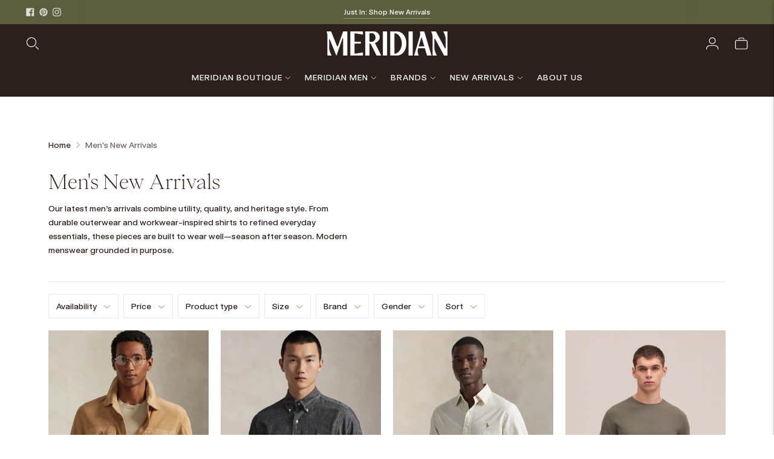

--- FILE ---
content_type: text/html; charset=utf-8
request_url: https://www.meridianboutique.com/collections/mens-new-arrivals
body_size: 49574
content:
<!doctype html>

<!--
  ___                       ___           ___           ___
       /  /\                     /__/\         /  /\         /  /\
      /  /:/_                    \  \:\       /  /:/        /  /::\
     /  /:/ /\  ___     ___       \  \:\     /  /:/        /  /:/\:\
    /  /:/ /:/ /__/\   /  /\  ___  \  \:\   /  /:/  ___   /  /:/  \:\
   /__/:/ /:/  \  \:\ /  /:/ /__/\  \__\:\ /__/:/  /  /\ /__/:/ \__\:\
   \  \:\/:/    \  \:\  /:/  \  \:\ /  /:/ \  \:\ /  /:/ \  \:\ /  /:/
    \  \::/      \  \:\/:/    \  \:\  /:/   \  \:\  /:/   \  \:\  /:/
     \  \:\       \  \::/      \  \:\/:/     \  \:\/:/     \  \:\/:/
      \  \:\       \__\/        \  \::/       \  \::/       \  \::/
       \__\/                     \__\/         \__\/         \__\/

  --------------------------------------------------------------------
  #  Lorenza v7.0.3
  #  Documentation: https://help.fluorescent.co/v/lorenza
  #  Purchase: https://themes.shopify.com/themes/lorenza
  #  A product by Fluorescent: https://fluorescent.co/
  --------------------------------------------------------------------
-->

<html class="no-js" lang="en">
  <head><script>(function(w,i,g){w[g]=w[g]||[];if(typeof w[g].push=='function')w[g].push(i)})
(window,'GTM-PJK4B98','google_tags_first_party');</script><script>(function(w,d,s,l){w[l]=w[l]||[];(function(){w[l].push(arguments);})('set', 'developer_id.dYzg1YT', true);
		w[l].push({'gtm.start':new Date().getTime(),event:'gtm.js'});var f=d.getElementsByTagName(s)[0],
		j=d.createElement(s);j.async=true;j.src='/cv6y/';
		f.parentNode.insertBefore(j,f);
		})(window,document,'script','dataLayer');</script>
    <meta charset="utf-8">
    <meta http-equiv="X-UA-Compatible" content="IE=edge,chrome=1">
    <meta name="viewport" content="width=device-width,initial-scale=1">
    <link rel="canonical" href="https://www.meridianboutique.com/collections/mens-new-arrivals">
    <link rel="preconnect" href="https://cdn.shopify.com" crossorigin><link rel="preconnect" href="https://fonts.shopifycdn.com" crossorigin><link rel="shortcut icon" href="//www.meridianboutique.com/cdn/shop/files/Meridian-Favicon-Transparent.png?crop=center&height=32&v=1747228303&width=32" type="image/png"><title>Men’s New Arrivals | Heritage-Inspired Staples with Modern Utility
&ndash; Meridian Boutique</title>

    
      <meta name="description" content="Shop the latest in men’s clothing at Meridian Boutique—new arrivals with a focus on everyday essentials, utility-inspired layers, and heritage style. Built for longevity and daily wear.">
    






  
  




<meta property="og:url" content="https://www.meridianboutique.com/collections/mens-new-arrivals">
<meta property="og:site_name" content="Meridian Boutique">
<meta property="og:type" content="website">
<meta property="og:title" content="Men’s New Arrivals | Heritage-Inspired Staples with Modern Utility">
<meta property="og:description" content="Our latest men’s arrivals combine utility, quality, and heritage style. From durable outerwear and workwear-inspired shirts to refined everyday essentials, these pieces are built to wear well—season after season. Modern menswear grounded in purpose.
">
<meta property="og:image" content="http://www.meridianboutique.com/cdn/shop/collections/Meridian_Men_s_Store_-_600x900px.png?v=1759074810">
<meta property="og:image:secure_url" content="https://www.meridianboutique.com/cdn/shop/collections/Meridian_Men_s_Store_-_600x900px.png?v=1759074810">



<meta name="twitter:title" content="Men’s New Arrivals | Heritage-Inspired Staples with Modern Utility">
<meta name="twitter:description" content="Our latest men’s arrivals combine utility, quality, and heritage style. From durable outerwear and workwear-inspired shirts to refined everyday essentials, these pieces are built to wear well—season after season. Modern menswear grounded in purpose.
">
<meta name="twitter:card" content="summary_large_image">
<meta name="twitter:image" content="https://www.meridianboutique.com/cdn/shop/collections/Meridian_Men_s_Store_-_600x900px.png?v=1759074810">
<meta name="twitter:image:width" content="480">
<meta name="twitter:image:height" content="480">
<script>
  console.log('Lorenza v7.0.3 by Fluorescent');

  document.documentElement.className = document.documentElement.className.replace('no-js', '');

  if (window.matchMedia(`(prefers-reduced-motion: reduce)`) === true || window.matchMedia(`(prefers-reduced-motion: reduce)`).matches === true) {
    document.documentElement.classList.add('prefers-reduced-motion');
  }

  window.theme = {
    version: 'v7.0.3',
    coreData: {
      n: "Lorenza",
      v: "v7.0.3",
    },
    strings: {
      name: "Meridian Boutique",
      addToCart: "Add to cart",
      soldOut: "Sold out",
      unavailable: "Unavailable",
      quickCartCheckout: "Go to Checkout",
      collection: {
        filter: "Filter",
        sort: "Sort",
        apply: "Apply",
        show: "Show",
        manual: "Translation missing: en.collections.sort.manual",
        price_ascending: "Translation missing: en.collections.sort.price_ascending",
        price_descending: "Translation missing: en.collections.sort.price_descending",
        title_ascending: "Translation missing: en.collections.sort.title_ascending",
        title_descending: "Translation missing: en.collections.sort.title_descending",
        created_ascending: "Translation missing: en.collections.sort.created_ascending",
        created_descending: "Translation missing: en.collections.sort.created_descending",
        best_selling: "Translation missing: en.collections.sort.best_selling",
      },
      cart: {
        general: {
          currency: "Currency",
          empty: "Your cart is currently empty.",
          quantity_error: "Quantity selected exceeds current stock",
          quantity_error_updated: "Quantity selected exceeds current stock. Your cart has been updated."
        }
      },
      general: {
        menu: {
          logout: "Logout",
          login_register: "Login \/ Register"
        },
        products: {
          recently_viewed: "Recently Viewed",
          no_recently_viewed: "No recently viewed items."
        },
        search: {
          search: "Search",
          no_results: "Try checking your spelling or using different words.",
          placeholder: "Search",
          quick_search: "Quick search",
          quick_search_results: {
            one: "Result",
            other: "Results"
          },
          submit: "Submit"
        }
      },
      products: {
        product: {
          view: "View the full product",
          total_reviews: "reviews",
          write_review: "Write a review",
          share_heading: "Share",
          unavailable: "Unavailable",
          unitPrice: "Unit price",
          unitPriceSeparator: "per",
          sku: "SKU",
          no_shipping_rates: "Shipping rate unavailable",
          country_placeholder: "Country\/Region"
        }
      },
      quickCart: {
        addProductQuantity: "Add product quantity",
        subtractProductQuantity: "Subtract product quantity"
      },
      layout: {
        cart: {
          title: "Cart"
        }
      },
      search: {
        headings: {
          articles: "Articles",
          pages: "Pages",
          products: "Products"
        },
        view_all: "View all",
        no_results: "No results were found",
        nothing_found: "Nothing found",
        no_product_results: "No product results for",
        no_page_results: "No page results for",
        no_article_results: "No article results for"
      },
      accessibility: {
        play_video: "Play",
        pause_video: "Pause",
        range_lower: "Lower",
        range_upper: "Upper"
      }
    },
    routes: {
      root: "/",
      cart: {
        base: "/cart",
        add: "/cart/add",
        change: "/cart/change",
        clear: "/cart/clear",
        shipping: "/cart/shipping_rates",
      },
      // Manual routes until Shopify adds support
      products: "/products",
      productRecommendations: "/recommendations/products",
      predictive_search_url: '/search/suggest'
    },
  }

  
</script><script>
    window.theme.moneyFormat = "${{amount}}"
  </script>

<style>
  @font-face {
  font-family: Manuale;
  font-weight: 500;
  font-style: normal;
  src: url("//www.meridianboutique.com/cdn/fonts/manuale/manuale_n5.b7bdb9a971a6be1fa7763f193cefc153d97e00d6.woff2") format("woff2"),
       url("//www.meridianboutique.com/cdn/fonts/manuale/manuale_n5.fcfd63561360bfad93916fed966e0e0c1e64bcb2.woff") format("woff");
}

  

  @font-face {
  font-family: Manuale;
  font-weight: 500;
  font-style: normal;
  src: url("//www.meridianboutique.com/cdn/fonts/manuale/manuale_n5.b7bdb9a971a6be1fa7763f193cefc153d97e00d6.woff2") format("woff2"),
       url("//www.meridianboutique.com/cdn/fonts/manuale/manuale_n5.fcfd63561360bfad93916fed966e0e0c1e64bcb2.woff") format("woff");
}

  @font-face {
  font-family: Manuale;
  font-weight: 600;
  font-style: normal;
  src: url("//www.meridianboutique.com/cdn/fonts/manuale/manuale_n6.e0a1384977ebdde836e5e598c39cd80ad12d79b3.woff2") format("woff2"),
       url("//www.meridianboutique.com/cdn/fonts/manuale/manuale_n6.67527e9e1508f205b0502b78e333eddb8d55c381.woff") format("woff");
}

  @font-face {
  font-family: Manuale;
  font-weight: 500;
  font-style: italic;
  src: url("//www.meridianboutique.com/cdn/fonts/manuale/manuale_i5.0c57baef3dded990c4e0bf5fa89a735169dbc027.woff2") format("woff2"),
       url("//www.meridianboutique.com/cdn/fonts/manuale/manuale_i5.46034638dcace8ac76d83770932e4c2f493d9e05.woff") format("woff");
}


  @font-face {
  font-family: Assistant;
  font-weight: 400;
  font-style: normal;
  src: url("//www.meridianboutique.com/cdn/fonts/assistant/assistant_n4.9120912a469cad1cc292572851508ca49d12e768.woff2") format("woff2"),
       url("//www.meridianboutique.com/cdn/fonts/assistant/assistant_n4.6e9875ce64e0fefcd3f4446b7ec9036b3ddd2985.woff") format("woff");
}

  @font-face {
  font-family: Assistant;
  font-weight: 500;
  font-style: normal;
  src: url("//www.meridianboutique.com/cdn/fonts/assistant/assistant_n5.26caedc0c0f332f957d0fb6b24adee050844cce5.woff2") format("woff2"),
       url("//www.meridianboutique.com/cdn/fonts/assistant/assistant_n5.d09f0488bf8aadd48534c94ac3f185fbc9ddb168.woff") format("woff");
}

  
  

  
  

  :root {
    --color-accent: #a06f3f;
    --color-text: #2b201c;
    --color-text-meta: rgba(43, 32, 28, 0.7);
    --color-button-bg: #2b201c;
    --color-button-hover-bg: #1c1512;
    --color-button-active-bg: #0c0908;
    --color-bg: #ffffff;
    --color-bg-transparent: rgba(255, 255, 255, 0.8);
    --color-bg-contrast: #f2f2f2;
    --color-bg-darker: #f7f7f7;
    --color-background-meta: #f5f5f5;
    --color-border: #eceae6;
    --color-border-medium: #d6d2c9;
    --color-border-darker: #cbc5bb;
    --color-border-darkest: #b5ad9e;
    --color-input-text: #2b201c;
    --color-input-inactive-text: rgba(43, 32, 28, 0.7);
    --color-icon: #a06f3f;
    --color-icon-darker: #694929;
    --color-icon-darkerest: #45301b;
    --color-primary-button-bg: #a06f3f;
    --color-primary-button-active-bg: #8e6238;
    --color-secondary-button-bg: #2b201c;
    --color-secondary-button-text: #2b201c;
    --color-secondary-button-border: rgba(43, 32, 28, 0.2);
    --color-secondary-button-meta: #694e44;
    --color-sale-badge-bg: #511d0c;
    --color-sale-badge-text: #FCFCFC;
    --color-sold-out-badge-bg: #2b201c;
    --color-sold-out-badge-text: #FCFCFC;
    --color-success-message: #5c5e3e;
    --color-text-success: #5c5e3e;
    --color-error-message: #dd2200;
    --color-text-error: #dd2200;

    --color-contrast-text: #2b201c;
    --color-contrast-text-meta: rgba(43, 32, 28, 0.7);
    --color-contrast-bg: #eceae6;
    --color-contrast-bg-meta: #e3e0da;
    --color-contrast-border: #c59d73;
    --color-contrast-border-darker: #a77745;
    --color-contrast-border-darkest: #825d36;
    --color-contrast-input-text: #5e5e5e;
    --color-contrast-input-inactive-text: rgba(94, 94, 94, 0.7);
    --color-contrast-icon: #939393;
    --color-contrast-secondary-button-bg: #2b201c;
    --color-contrast-secondary-button-text: #2b201c;
    --color-contrast-secondary-button-border: rgba(43, 32, 28, 0.2);
    --color-contrast-secondary-button-meta: #694e44;

    --color-header-text: #ffffff;
    --color-header-bg: #2b201c;
    --color-header-border: #eceae6;
    --color-header-border-darken: #d6d2c9;

    --color-footer-text: #ffffff;
    --color-footer-text-meta: rgba(255, 255, 255, 0.7);
    --color-footer-bg: #2b201c;
    --color-footer-border: #ffffff;
    --color-footer-button-bg: #a06f3f;
    --color-footer-button-bg-lighter: #b27c46;
    --color-footer-button-text: #ffffff;

    --color-navigation-text: #2b201c;
    --color-navigation-text-meta: rgba(43, 32, 28, 0.7);
    --color-navigation-bg: #eceae6;
    --color-navigation-bg-darker: #e1ded8;

    --color-drawer-text: #2b201c;
    --color-drawer-text-meta: rgba(43, 32, 28, 0.7);
    --color-drawer-bg: #eceae6;
    --color-drawer-bg-transparent: rgba(236, 234, 230, 0.8);
    --color-drawer-bg-darker: #e1ded8;
    --color-drawer-background-meta: #e1ded8;
    --color-drawer-border: #d6d6d6;
    --color-drawer-border-darker: #b0b0b0;
    --color-drawer-border-darkest: #969696;
    --color-drawer-input-text: #5e5e5e;
    --color-drawer-input-inactive-text: rgba(94, 94, 94, 0.7);
    --color-drawer-icon: #939393;
    --color-drawer-icon-darker: #6d6d6d;

    --color-placeholder-bg: #ffffff;

    --color-bg-overlay: rgba(43, 32, 28, 0.25);

    --font-logo: Manuale, serif;
    --font-logo-weight: 500;
    --font-logo-style: normal;

    --font-heading: Manuale, serif;
    --font-heading-weight: 500;
    --font-heading-style: normal;
    --font-heading-bold-weight: 600;

    --font-body: Assistant, sans-serif;
    --font-body-weight: 400;
    --font-body-style: normal;
    --font-body-bold-weight: 500;

    --font-size-body-extra-small: 11px;
    --font-size-body-small: 12px;
    --font-size-body-base: 14px;
    --font-size-body-large: 16px;
    --font-size-body-extra-large: 18px;

    --font-size-heading-1: 33px;
    --font-size-heading-1-small: 28px;
    --font-size-heading-2: 24px;
    --font-size-heading-3: 21px;

    --font-size-navigation: 14px;
    --font-letter-spacing-navigation: 1px;

    --font-size-button: 14px;
    --font-letter-spacing-button: 1px;

    --button-text-transform: uppercase;
    --button-border-radius: 4px;

    --section-vertical-spacing: 40px;
    --section-vertical-spacing-desktop: 80px;
    --section-vertical-spacing-tall: 80px;
    --section-vertical-spacing-tall-desktop: 160px;

    /* Shopify pay specific */
    --payment-terms-background-color: #f5f5f5;

    /* Product badge color indexing */
    .badge[data-custom-handle="express-dispatch"]{color: #ffffff; background-color: #000000;}.badge[data-custom-handle="best-seller"]{color: #ffffff; background-color: #a06f3f;}.badge[data-custom-handle="top-rated"]{color: #ffffff; background-color: #5c5e3e;}.badge[data-custom-handle="clearance"],.badge[data-custom-handle="deal"]{color: #ffffff; background-color: #511d0c;}}
</style>
<style>
  .accordion__group:after {
    background-color: var(--color-icon);
    -webkit-mask: url(//www.meridianboutique.com/cdn/shop/t/90/assets/chevron-down.svg?v=14797827152027912471766085611) 50% 50% no-repeat;
    mask: url(//www.meridianboutique.com/cdn/shop/t/90/assets/chevron-down.svg?v=14797827152027912471766085611) 50% 50% no-repeat;
  }
</style><script>
  flu = window.flu || {};
  flu.chunks = {
    flickity: "//www.meridianboutique.com/cdn/shop/t/90/assets/flickity-chunk.js?v=161333171902861910521766085613",
    video: "//www.meridianboutique.com/cdn/shop/t/90/assets/video-chunk.js?v=53745494778336900251766085614",
  };
</script>





  <script type="module" src="//www.meridianboutique.com/cdn/shop/t/90/assets/theme.min.js?v=143795374211802449401766085614"></script>







<link href="//www.meridianboutique.com/cdn/shop/t/90/assets/theme.css?v=147127079167895631251766085613" rel="stylesheet" type="text/css" media="all" />
<link href="//www.meridianboutique.com/cdn/shop/t/90/assets/custom.css?v=55038404157056463381766085612" rel="stylesheet" type="text/css" media="all" />
<script>window.performance && window.performance.mark && window.performance.mark('shopify.content_for_header.start');</script><meta name="facebook-domain-verification" content="xqboy6zccktadanh9lz22ffkbah788">
<meta name="facebook-domain-verification" content="8nopy2ttux31crax0x0untunwg8kj7">
<meta name="facebook-domain-verification" content="xqboy6zccktadanh9lz22ffkbah788">
<meta name="facebook-domain-verification" content="htg7thmmi1dpdkp9wq6wmdgyhx4rn2">
<meta name="google-site-verification" content="q6gbINrWMu4xKfVDp4-Umz7aPHvlUKi0-JoXovfIMoU">
<meta id="shopify-digital-wallet" name="shopify-digital-wallet" content="/36328276101/digital_wallets/dialog">
<meta name="shopify-checkout-api-token" content="d1e2106bd539526e588f33882fb95b3c">
<meta id="in-context-paypal-metadata" data-shop-id="36328276101" data-venmo-supported="false" data-environment="production" data-locale="en_US" data-paypal-v4="true" data-currency="USD">
<link rel="alternate" type="application/atom+xml" title="Feed" href="/collections/mens-new-arrivals.atom" />
<link rel="next" href="/collections/mens-new-arrivals?page=2">
<link rel="alternate" type="application/json+oembed" href="https://www.meridianboutique.com/collections/mens-new-arrivals.oembed">
<script async="async" src="/checkouts/internal/preloads.js?locale=en-US"></script>
<link rel="preconnect" href="https://shop.app" crossorigin="anonymous">
<script async="async" src="https://shop.app/checkouts/internal/preloads.js?locale=en-US&shop_id=36328276101" crossorigin="anonymous"></script>
<script id="apple-pay-shop-capabilities" type="application/json">{"shopId":36328276101,"countryCode":"US","currencyCode":"USD","merchantCapabilities":["supports3DS"],"merchantId":"gid:\/\/shopify\/Shop\/36328276101","merchantName":"Meridian Boutique","requiredBillingContactFields":["postalAddress","email","phone"],"requiredShippingContactFields":["postalAddress","email","phone"],"shippingType":"shipping","supportedNetworks":["visa","masterCard","amex","discover","elo","jcb"],"total":{"type":"pending","label":"Meridian Boutique","amount":"1.00"},"shopifyPaymentsEnabled":true,"supportsSubscriptions":true}</script>
<script id="shopify-features" type="application/json">{"accessToken":"d1e2106bd539526e588f33882fb95b3c","betas":["rich-media-storefront-analytics"],"domain":"www.meridianboutique.com","predictiveSearch":true,"shopId":36328276101,"locale":"en"}</script>
<script>var Shopify = Shopify || {};
Shopify.shop = "haley-connolly.myshopify.com";
Shopify.locale = "en";
Shopify.currency = {"active":"USD","rate":"1.0"};
Shopify.country = "US";
Shopify.theme = {"name":"Winter-2026","id":129041203333,"schema_name":"Lorenza","schema_version":"7.0.3","theme_store_id":798,"role":"main"};
Shopify.theme.handle = "null";
Shopify.theme.style = {"id":null,"handle":null};
Shopify.cdnHost = "www.meridianboutique.com/cdn";
Shopify.routes = Shopify.routes || {};
Shopify.routes.root = "/";</script>
<script type="module">!function(o){(o.Shopify=o.Shopify||{}).modules=!0}(window);</script>
<script>!function(o){function n(){var o=[];function n(){o.push(Array.prototype.slice.apply(arguments))}return n.q=o,n}var t=o.Shopify=o.Shopify||{};t.loadFeatures=n(),t.autoloadFeatures=n()}(window);</script>
<script>
  window.ShopifyPay = window.ShopifyPay || {};
  window.ShopifyPay.apiHost = "shop.app\/pay";
  window.ShopifyPay.redirectState = null;
</script>
<script id="shop-js-analytics" type="application/json">{"pageType":"collection"}</script>
<script defer="defer" async type="module" src="//www.meridianboutique.com/cdn/shopifycloud/shop-js/modules/v2/client.init-shop-cart-sync_BT-GjEfc.en.esm.js"></script>
<script defer="defer" async type="module" src="//www.meridianboutique.com/cdn/shopifycloud/shop-js/modules/v2/chunk.common_D58fp_Oc.esm.js"></script>
<script defer="defer" async type="module" src="//www.meridianboutique.com/cdn/shopifycloud/shop-js/modules/v2/chunk.modal_xMitdFEc.esm.js"></script>
<script type="module">
  await import("//www.meridianboutique.com/cdn/shopifycloud/shop-js/modules/v2/client.init-shop-cart-sync_BT-GjEfc.en.esm.js");
await import("//www.meridianboutique.com/cdn/shopifycloud/shop-js/modules/v2/chunk.common_D58fp_Oc.esm.js");
await import("//www.meridianboutique.com/cdn/shopifycloud/shop-js/modules/v2/chunk.modal_xMitdFEc.esm.js");

  window.Shopify.SignInWithShop?.initShopCartSync?.({"fedCMEnabled":true,"windoidEnabled":true});

</script>
<script>
  window.Shopify = window.Shopify || {};
  if (!window.Shopify.featureAssets) window.Shopify.featureAssets = {};
  window.Shopify.featureAssets['shop-js'] = {"shop-cart-sync":["modules/v2/client.shop-cart-sync_DZOKe7Ll.en.esm.js","modules/v2/chunk.common_D58fp_Oc.esm.js","modules/v2/chunk.modal_xMitdFEc.esm.js"],"init-fed-cm":["modules/v2/client.init-fed-cm_B6oLuCjv.en.esm.js","modules/v2/chunk.common_D58fp_Oc.esm.js","modules/v2/chunk.modal_xMitdFEc.esm.js"],"shop-cash-offers":["modules/v2/client.shop-cash-offers_D2sdYoxE.en.esm.js","modules/v2/chunk.common_D58fp_Oc.esm.js","modules/v2/chunk.modal_xMitdFEc.esm.js"],"shop-login-button":["modules/v2/client.shop-login-button_QeVjl5Y3.en.esm.js","modules/v2/chunk.common_D58fp_Oc.esm.js","modules/v2/chunk.modal_xMitdFEc.esm.js"],"pay-button":["modules/v2/client.pay-button_DXTOsIq6.en.esm.js","modules/v2/chunk.common_D58fp_Oc.esm.js","modules/v2/chunk.modal_xMitdFEc.esm.js"],"shop-button":["modules/v2/client.shop-button_DQZHx9pm.en.esm.js","modules/v2/chunk.common_D58fp_Oc.esm.js","modules/v2/chunk.modal_xMitdFEc.esm.js"],"avatar":["modules/v2/client.avatar_BTnouDA3.en.esm.js"],"init-windoid":["modules/v2/client.init-windoid_CR1B-cfM.en.esm.js","modules/v2/chunk.common_D58fp_Oc.esm.js","modules/v2/chunk.modal_xMitdFEc.esm.js"],"init-shop-for-new-customer-accounts":["modules/v2/client.init-shop-for-new-customer-accounts_C_vY_xzh.en.esm.js","modules/v2/client.shop-login-button_QeVjl5Y3.en.esm.js","modules/v2/chunk.common_D58fp_Oc.esm.js","modules/v2/chunk.modal_xMitdFEc.esm.js"],"init-shop-email-lookup-coordinator":["modules/v2/client.init-shop-email-lookup-coordinator_BI7n9ZSv.en.esm.js","modules/v2/chunk.common_D58fp_Oc.esm.js","modules/v2/chunk.modal_xMitdFEc.esm.js"],"init-shop-cart-sync":["modules/v2/client.init-shop-cart-sync_BT-GjEfc.en.esm.js","modules/v2/chunk.common_D58fp_Oc.esm.js","modules/v2/chunk.modal_xMitdFEc.esm.js"],"shop-toast-manager":["modules/v2/client.shop-toast-manager_DiYdP3xc.en.esm.js","modules/v2/chunk.common_D58fp_Oc.esm.js","modules/v2/chunk.modal_xMitdFEc.esm.js"],"init-customer-accounts":["modules/v2/client.init-customer-accounts_D9ZNqS-Q.en.esm.js","modules/v2/client.shop-login-button_QeVjl5Y3.en.esm.js","modules/v2/chunk.common_D58fp_Oc.esm.js","modules/v2/chunk.modal_xMitdFEc.esm.js"],"init-customer-accounts-sign-up":["modules/v2/client.init-customer-accounts-sign-up_iGw4briv.en.esm.js","modules/v2/client.shop-login-button_QeVjl5Y3.en.esm.js","modules/v2/chunk.common_D58fp_Oc.esm.js","modules/v2/chunk.modal_xMitdFEc.esm.js"],"shop-follow-button":["modules/v2/client.shop-follow-button_CqMgW2wH.en.esm.js","modules/v2/chunk.common_D58fp_Oc.esm.js","modules/v2/chunk.modal_xMitdFEc.esm.js"],"checkout-modal":["modules/v2/client.checkout-modal_xHeaAweL.en.esm.js","modules/v2/chunk.common_D58fp_Oc.esm.js","modules/v2/chunk.modal_xMitdFEc.esm.js"],"shop-login":["modules/v2/client.shop-login_D91U-Q7h.en.esm.js","modules/v2/chunk.common_D58fp_Oc.esm.js","modules/v2/chunk.modal_xMitdFEc.esm.js"],"lead-capture":["modules/v2/client.lead-capture_BJmE1dJe.en.esm.js","modules/v2/chunk.common_D58fp_Oc.esm.js","modules/v2/chunk.modal_xMitdFEc.esm.js"],"payment-terms":["modules/v2/client.payment-terms_Ci9AEqFq.en.esm.js","modules/v2/chunk.common_D58fp_Oc.esm.js","modules/v2/chunk.modal_xMitdFEc.esm.js"]};
</script>
<script>(function() {
  var isLoaded = false;
  function asyncLoad() {
    if (isLoaded) return;
    isLoaded = true;
    var urls = ["https:\/\/size-guides.esc-apps-cdn.com\/1739200117-app.haley-connolly.myshopify.com.js?shop=haley-connolly.myshopify.com"];
    for (var i = 0; i < urls.length; i++) {
      var s = document.createElement('script');
      s.type = 'text/javascript';
      s.async = true;
      s.src = urls[i];
      var x = document.getElementsByTagName('script')[0];
      x.parentNode.insertBefore(s, x);
    }
  };
  if(window.attachEvent) {
    window.attachEvent('onload', asyncLoad);
  } else {
    window.addEventListener('load', asyncLoad, false);
  }
})();</script>
<script id="__st">var __st={"a":36328276101,"offset":-25200,"reqid":"50c5bce8-52c5-4f58-b928-2b4ced5a7661-1769357975","pageurl":"www.meridianboutique.com\/collections\/mens-new-arrivals","u":"84e1849cd1e6","p":"collection","rtyp":"collection","rid":271669756037};</script>
<script>window.ShopifyPaypalV4VisibilityTracking = true;</script>
<script id="captcha-bootstrap">!function(){'use strict';const t='contact',e='account',n='new_comment',o=[[t,t],['blogs',n],['comments',n],[t,'customer']],c=[[e,'customer_login'],[e,'guest_login'],[e,'recover_customer_password'],[e,'create_customer']],r=t=>t.map((([t,e])=>`form[action*='/${t}']:not([data-nocaptcha='true']) input[name='form_type'][value='${e}']`)).join(','),a=t=>()=>t?[...document.querySelectorAll(t)].map((t=>t.form)):[];function s(){const t=[...o],e=r(t);return a(e)}const i='password',u='form_key',d=['recaptcha-v3-token','g-recaptcha-response','h-captcha-response',i],f=()=>{try{return window.sessionStorage}catch{return}},m='__shopify_v',_=t=>t.elements[u];function p(t,e,n=!1){try{const o=window.sessionStorage,c=JSON.parse(o.getItem(e)),{data:r}=function(t){const{data:e,action:n}=t;return t[m]||n?{data:e,action:n}:{data:t,action:n}}(c);for(const[e,n]of Object.entries(r))t.elements[e]&&(t.elements[e].value=n);n&&o.removeItem(e)}catch(o){console.error('form repopulation failed',{error:o})}}const l='form_type',E='cptcha';function T(t){t.dataset[E]=!0}const w=window,h=w.document,L='Shopify',v='ce_forms',y='captcha';let A=!1;((t,e)=>{const n=(g='f06e6c50-85a8-45c8-87d0-21a2b65856fe',I='https://cdn.shopify.com/shopifycloud/storefront-forms-hcaptcha/ce_storefront_forms_captcha_hcaptcha.v1.5.2.iife.js',D={infoText:'Protected by hCaptcha',privacyText:'Privacy',termsText:'Terms'},(t,e,n)=>{const o=w[L][v],c=o.bindForm;if(c)return c(t,g,e,D).then(n);var r;o.q.push([[t,g,e,D],n]),r=I,A||(h.body.append(Object.assign(h.createElement('script'),{id:'captcha-provider',async:!0,src:r})),A=!0)});var g,I,D;w[L]=w[L]||{},w[L][v]=w[L][v]||{},w[L][v].q=[],w[L][y]=w[L][y]||{},w[L][y].protect=function(t,e){n(t,void 0,e),T(t)},Object.freeze(w[L][y]),function(t,e,n,w,h,L){const[v,y,A,g]=function(t,e,n){const i=e?o:[],u=t?c:[],d=[...i,...u],f=r(d),m=r(i),_=r(d.filter((([t,e])=>n.includes(e))));return[a(f),a(m),a(_),s()]}(w,h,L),I=t=>{const e=t.target;return e instanceof HTMLFormElement?e:e&&e.form},D=t=>v().includes(t);t.addEventListener('submit',(t=>{const e=I(t);if(!e)return;const n=D(e)&&!e.dataset.hcaptchaBound&&!e.dataset.recaptchaBound,o=_(e),c=g().includes(e)&&(!o||!o.value);(n||c)&&t.preventDefault(),c&&!n&&(function(t){try{if(!f())return;!function(t){const e=f();if(!e)return;const n=_(t);if(!n)return;const o=n.value;o&&e.removeItem(o)}(t);const e=Array.from(Array(32),(()=>Math.random().toString(36)[2])).join('');!function(t,e){_(t)||t.append(Object.assign(document.createElement('input'),{type:'hidden',name:u})),t.elements[u].value=e}(t,e),function(t,e){const n=f();if(!n)return;const o=[...t.querySelectorAll(`input[type='${i}']`)].map((({name:t})=>t)),c=[...d,...o],r={};for(const[a,s]of new FormData(t).entries())c.includes(a)||(r[a]=s);n.setItem(e,JSON.stringify({[m]:1,action:t.action,data:r}))}(t,e)}catch(e){console.error('failed to persist form',e)}}(e),e.submit())}));const S=(t,e)=>{t&&!t.dataset[E]&&(n(t,e.some((e=>e===t))),T(t))};for(const o of['focusin','change'])t.addEventListener(o,(t=>{const e=I(t);D(e)&&S(e,y())}));const B=e.get('form_key'),M=e.get(l),P=B&&M;t.addEventListener('DOMContentLoaded',(()=>{const t=y();if(P)for(const e of t)e.elements[l].value===M&&p(e,B);[...new Set([...A(),...v().filter((t=>'true'===t.dataset.shopifyCaptcha))])].forEach((e=>S(e,t)))}))}(h,new URLSearchParams(w.location.search),n,t,e,['guest_login'])})(!0,!1)}();</script>
<script integrity="sha256-4kQ18oKyAcykRKYeNunJcIwy7WH5gtpwJnB7kiuLZ1E=" data-source-attribution="shopify.loadfeatures" defer="defer" src="//www.meridianboutique.com/cdn/shopifycloud/storefront/assets/storefront/load_feature-a0a9edcb.js" crossorigin="anonymous"></script>
<script crossorigin="anonymous" defer="defer" src="//www.meridianboutique.com/cdn/shopifycloud/storefront/assets/shopify_pay/storefront-65b4c6d7.js?v=20250812"></script>
<script data-source-attribution="shopify.dynamic_checkout.dynamic.init">var Shopify=Shopify||{};Shopify.PaymentButton=Shopify.PaymentButton||{isStorefrontPortableWallets:!0,init:function(){window.Shopify.PaymentButton.init=function(){};var t=document.createElement("script");t.src="https://www.meridianboutique.com/cdn/shopifycloud/portable-wallets/latest/portable-wallets.en.js",t.type="module",document.head.appendChild(t)}};
</script>
<script data-source-attribution="shopify.dynamic_checkout.buyer_consent">
  function portableWalletsHideBuyerConsent(e){var t=document.getElementById("shopify-buyer-consent"),n=document.getElementById("shopify-subscription-policy-button");t&&n&&(t.classList.add("hidden"),t.setAttribute("aria-hidden","true"),n.removeEventListener("click",e))}function portableWalletsShowBuyerConsent(e){var t=document.getElementById("shopify-buyer-consent"),n=document.getElementById("shopify-subscription-policy-button");t&&n&&(t.classList.remove("hidden"),t.removeAttribute("aria-hidden"),n.addEventListener("click",e))}window.Shopify?.PaymentButton&&(window.Shopify.PaymentButton.hideBuyerConsent=portableWalletsHideBuyerConsent,window.Shopify.PaymentButton.showBuyerConsent=portableWalletsShowBuyerConsent);
</script>
<script data-source-attribution="shopify.dynamic_checkout.cart.bootstrap">document.addEventListener("DOMContentLoaded",(function(){function t(){return document.querySelector("shopify-accelerated-checkout-cart, shopify-accelerated-checkout")}if(t())Shopify.PaymentButton.init();else{new MutationObserver((function(e,n){t()&&(Shopify.PaymentButton.init(),n.disconnect())})).observe(document.body,{childList:!0,subtree:!0})}}));
</script>
<link id="shopify-accelerated-checkout-styles" rel="stylesheet" media="screen" href="https://www.meridianboutique.com/cdn/shopifycloud/portable-wallets/latest/accelerated-checkout-backwards-compat.css" crossorigin="anonymous">
<style id="shopify-accelerated-checkout-cart">
        #shopify-buyer-consent {
  margin-top: 1em;
  display: inline-block;
  width: 100%;
}

#shopify-buyer-consent.hidden {
  display: none;
}

#shopify-subscription-policy-button {
  background: none;
  border: none;
  padding: 0;
  text-decoration: underline;
  font-size: inherit;
  cursor: pointer;
}

#shopify-subscription-policy-button::before {
  box-shadow: none;
}

      </style>

<script>window.performance && window.performance.mark && window.performance.mark('shopify.content_for_header.end');</script>
  <!-- BEGIN app block: shopify://apps/instafeed/blocks/head-block/c447db20-095d-4a10-9725-b5977662c9d5 --><link rel="preconnect" href="https://cdn.nfcube.com/">
<link rel="preconnect" href="https://scontent.cdninstagram.com/">


  <script>
    document.addEventListener('DOMContentLoaded', function () {
      let instafeedScript = document.createElement('script');

      
        instafeedScript.src = 'https://cdn.nfcube.com/instafeed-ac508de118d4d2a6816059544d39876f.js';
      

      document.body.appendChild(instafeedScript);
    });
  </script>





<!-- END app block --><!-- BEGIN app block: shopify://apps/rt-google-fonts-custom-fonts/blocks/app-embed/2caf2c68-0038-455e-b0b9-066a7c2ad923 --><link rel="preload" as="font" href="https://cdn.shopify.com/s/files/1/0363/2827/6101/files/PPEiko-ExtraLight.otf?v=1765402529" type="font/otf" crossorigin><link rel="preload" as="font" href="https://cdn.shopify.com/s/files/1/0363/2827/6101/files/Universal-Sans-Display-450_28474fc6-abf5-47c4-b2a0-56cb6f260ab5.ttf?v=1749216979" type="font/ttf" crossorigin><link rel="preload" as="font" href="https://cdn.shopify.com/s/files/1/0363/2827/6101/files/PPEiko-ExtraLightItalic_a37be8b6-fc12-4fb3-98f1-644b086cb44a.otf?v=1765402653" type="font/otf" crossorigin><link rel="preload" as="font" href="https://cdn.shopify.com/s/files/1/0363/2827/6101/files/Universal-Sans-Display-600_764dccb2-086c-4ff2-a3ba-84aa19ad1147.ttf?v=1749216983" type="font/ttf" crossorigin><style id="rafp-stylesheet">@font-face{
            font-family:"Font-1691678796992";
            src:url("https:\/\/cdn.shopify.com\/s\/files\/1\/0363\/2827\/6101\/files\/PPEiko-ExtraLight.otf?v=1765402529");
            font-display:swap;
          }h1,h2,h3,h4,h5,h6,.type-heading-1,.product-item__details a {font-family:"Font-1691678796992"!important;}@font-face{
            font-family:"Font-1691679093878";
            src:url("https:\/\/cdn.shopify.com\/s\/files\/1\/0363\/2827\/6101\/files\/Universal-Sans-Display-450_28474fc6-abf5-47c4-b2a0-56cb6f260ab5.ttf?v=1749216979");
            font-display:swap;
          }body,p,li,a,h4.footer__header ,input,.type-body-small,.slideshow-split__overline {font-family:"Font-1691679093878"!important;}@font-face{
            font-family:"Font-1691770138869";
            src:url("https:\/\/cdn.shopify.com\/s\/files\/1\/0363\/2827\/6101\/files\/PPEiko-ExtraLightItalic_a37be8b6-fc12-4fb3-98f1-644b086cb44a.otf?v=1765402653");
            font-display:swap;
          }em {font-family:"Font-1691770138869"!important;}@font-face{
            font-family:"Font-1691679456059";
            src:url("https:\/\/cdn.shopify.com\/s\/files\/1\/0363\/2827\/6101\/files\/Universal-Sans-Display-600_764dccb2-086c-4ff2-a3ba-84aa19ad1147.ttf?v=1749216983");
            font-display:swap;
          }strong,b {font-family:"Font-1691679456059";}@font-face{
            font-family:"Font-1765401816539";
            src:url("https:\/\/cdn.shopify.com\/s\/files\/1\/0363\/2827\/6101\/files\/Bickham_Script_Pro_Bold.ttf?v=1765401868");
            font-display:swap;
          } {font-family:"Font-1765401816539";}@font-face{
            font-family:"Font-1765401906710";
            src:url("https:\/\/cdn.shopify.com\/s\/files\/1\/0363\/2827\/6101\/files\/Bickham_Script_Pro_Regular_a3475795-958b-4d07-8123-f7d8f510355c.ttf?v=1765401979");
            font-display:swap;
          } {font-family:"Font-1765401906710";}@font-face{
            font-family:"Font-1765401943619";
            src:url("https:\/\/cdn.shopify.com\/s\/files\/1\/0363\/2827\/6101\/files\/Bickham_Script_Pro_Semibold_f59ef19f-5c38-46f7-b1c9-a3d0f300dbec.ttf?v=1765401983");
            font-display:swap;
          } {font-family:"Font-1765401943619";}@media screen and (max-width: 749px) {h1,h2,h3,h4,h5,h6,.type-heading-1,.product-item__details a {}body,p,li,a,h4.footer__header ,input,.type-body-small,.slideshow-split__overline {}em {}strong,b {} {} {} {}}
    </style>
<!-- END app block --><!-- BEGIN app block: shopify://apps/microsoft-clarity/blocks/clarity_js/31c3d126-8116-4b4a-8ba1-baeda7c4aeea -->
<script type="text/javascript">
  (function (c, l, a, r, i, t, y) {
    c[a] = c[a] || function () { (c[a].q = c[a].q || []).push(arguments); };
    t = l.createElement(r); t.async = 1; t.src = "https://www.clarity.ms/tag/" + i + "?ref=shopify";
    y = l.getElementsByTagName(r)[0]; y.parentNode.insertBefore(t, y);

    c.Shopify.loadFeatures([{ name: "consent-tracking-api", version: "0.1" }], error => {
      if (error) {
        console.error("Error loading Shopify features:", error);
        return;
      }

      c[a]('consentv2', {
        ad_Storage: c.Shopify.customerPrivacy.marketingAllowed() ? "granted" : "denied",
        analytics_Storage: c.Shopify.customerPrivacy.analyticsProcessingAllowed() ? "granted" : "denied",
      });
    });

    l.addEventListener("visitorConsentCollected", function (e) {
      c[a]('consentv2', {
        ad_Storage: e.detail.marketingAllowed ? "granted" : "denied",
        analytics_Storage: e.detail.analyticsAllowed ? "granted" : "denied",
      });
    });
  })(window, document, "clarity", "script", "ucadbgqggg");
</script>



<!-- END app block --><!-- BEGIN app block: shopify://apps/klaviyo-email-marketing-sms/blocks/klaviyo-onsite-embed/2632fe16-c075-4321-a88b-50b567f42507 -->












  <script async src="https://static.klaviyo.com/onsite/js/Ty7Zac/klaviyo.js?company_id=Ty7Zac"></script>
  <script>!function(){if(!window.klaviyo){window._klOnsite=window._klOnsite||[];try{window.klaviyo=new Proxy({},{get:function(n,i){return"push"===i?function(){var n;(n=window._klOnsite).push.apply(n,arguments)}:function(){for(var n=arguments.length,o=new Array(n),w=0;w<n;w++)o[w]=arguments[w];var t="function"==typeof o[o.length-1]?o.pop():void 0,e=new Promise((function(n){window._klOnsite.push([i].concat(o,[function(i){t&&t(i),n(i)}]))}));return e}}})}catch(n){window.klaviyo=window.klaviyo||[],window.klaviyo.push=function(){var n;(n=window._klOnsite).push.apply(n,arguments)}}}}();</script>

  




  <script>
    window.klaviyoReviewsProductDesignMode = false
  </script>



  <!-- BEGIN app snippet: customer-hub-data --><script>
  if (!window.customerHub) {
    window.customerHub = {};
  }
  window.customerHub.storefrontRoutes = {
    login: "https://www.meridianboutique.com/customer_authentication/redirect?locale=en&region_country=US?return_url=%2F%23k-hub",
    register: "/account/register?return_url=%2F%23k-hub",
    logout: "/account/logout",
    profile: "/account",
    addresses: "/account/addresses",
  };
  
  window.customerHub.userId = null;
  
  window.customerHub.storeDomain = "haley-connolly.myshopify.com";

  

  
    window.customerHub.storeLocale = {
        currentLanguage: 'en',
        currentCountry: 'US',
        availableLanguages: [
          
            {
              iso_code: 'en',
              endonym_name: 'English'
            }
          
        ],
        availableCountries: [
          
            {
              iso_code: 'CA',
              name: 'Canada',
              currency_code: 'CAD'
            },
          
            {
              iso_code: 'US',
              name: 'United States',
              currency_code: 'USD'
            }
          
        ]
    };
  
</script>
<!-- END app snippet -->





<!-- END app block --><!-- BEGIN app block: shopify://apps/microsoft-clarity/blocks/brandAgents_js/31c3d126-8116-4b4a-8ba1-baeda7c4aeea -->



<script type="text/javascript">
  (function(d){
      var s = d.createElement('script');
      s.async = true;
      s.src = "https://adsagentclientafd-b7hqhjdrf3fpeqh2.b01.azurefd.net/frontendInjection.js";
      var firstScript = d.getElementsByTagName('script')[0];
      firstScript.parentNode.insertBefore(s, firstScript);
  })(document);
</script>



<!-- END app block --><script src="https://cdn.shopify.com/extensions/9829290c-2b6c-4517-a42f-0d6eacabb442/1.1.0/assets/font.js" type="text/javascript" defer="defer"></script>
<link href="https://cdn.shopify.com/extensions/9829290c-2b6c-4517-a42f-0d6eacabb442/1.1.0/assets/font.css" rel="stylesheet" type="text/css" media="all">
<link href="https://monorail-edge.shopifysvc.com" rel="dns-prefetch">
<script>(function(){if ("sendBeacon" in navigator && "performance" in window) {try {var session_token_from_headers = performance.getEntriesByType('navigation')[0].serverTiming.find(x => x.name == '_s').description;} catch {var session_token_from_headers = undefined;}var session_cookie_matches = document.cookie.match(/_shopify_s=([^;]*)/);var session_token_from_cookie = session_cookie_matches && session_cookie_matches.length === 2 ? session_cookie_matches[1] : "";var session_token = session_token_from_headers || session_token_from_cookie || "";function handle_abandonment_event(e) {var entries = performance.getEntries().filter(function(entry) {return /monorail-edge.shopifysvc.com/.test(entry.name);});if (!window.abandonment_tracked && entries.length === 0) {window.abandonment_tracked = true;var currentMs = Date.now();var navigation_start = performance.timing.navigationStart;var payload = {shop_id: 36328276101,url: window.location.href,navigation_start,duration: currentMs - navigation_start,session_token,page_type: "collection"};window.navigator.sendBeacon("https://monorail-edge.shopifysvc.com/v1/produce", JSON.stringify({schema_id: "online_store_buyer_site_abandonment/1.1",payload: payload,metadata: {event_created_at_ms: currentMs,event_sent_at_ms: currentMs}}));}}window.addEventListener('pagehide', handle_abandonment_event);}}());</script>
<script id="web-pixels-manager-setup">(function e(e,d,r,n,o){if(void 0===o&&(o={}),!Boolean(null===(a=null===(i=window.Shopify)||void 0===i?void 0:i.analytics)||void 0===a?void 0:a.replayQueue)){var i,a;window.Shopify=window.Shopify||{};var t=window.Shopify;t.analytics=t.analytics||{};var s=t.analytics;s.replayQueue=[],s.publish=function(e,d,r){return s.replayQueue.push([e,d,r]),!0};try{self.performance.mark("wpm:start")}catch(e){}var l=function(){var e={modern:/Edge?\/(1{2}[4-9]|1[2-9]\d|[2-9]\d{2}|\d{4,})\.\d+(\.\d+|)|Firefox\/(1{2}[4-9]|1[2-9]\d|[2-9]\d{2}|\d{4,})\.\d+(\.\d+|)|Chrom(ium|e)\/(9{2}|\d{3,})\.\d+(\.\d+|)|(Maci|X1{2}).+ Version\/(15\.\d+|(1[6-9]|[2-9]\d|\d{3,})\.\d+)([,.]\d+|)( \(\w+\)|)( Mobile\/\w+|) Safari\/|Chrome.+OPR\/(9{2}|\d{3,})\.\d+\.\d+|(CPU[ +]OS|iPhone[ +]OS|CPU[ +]iPhone|CPU IPhone OS|CPU iPad OS)[ +]+(15[._]\d+|(1[6-9]|[2-9]\d|\d{3,})[._]\d+)([._]\d+|)|Android:?[ /-](13[3-9]|1[4-9]\d|[2-9]\d{2}|\d{4,})(\.\d+|)(\.\d+|)|Android.+Firefox\/(13[5-9]|1[4-9]\d|[2-9]\d{2}|\d{4,})\.\d+(\.\d+|)|Android.+Chrom(ium|e)\/(13[3-9]|1[4-9]\d|[2-9]\d{2}|\d{4,})\.\d+(\.\d+|)|SamsungBrowser\/([2-9]\d|\d{3,})\.\d+/,legacy:/Edge?\/(1[6-9]|[2-9]\d|\d{3,})\.\d+(\.\d+|)|Firefox\/(5[4-9]|[6-9]\d|\d{3,})\.\d+(\.\d+|)|Chrom(ium|e)\/(5[1-9]|[6-9]\d|\d{3,})\.\d+(\.\d+|)([\d.]+$|.*Safari\/(?![\d.]+ Edge\/[\d.]+$))|(Maci|X1{2}).+ Version\/(10\.\d+|(1[1-9]|[2-9]\d|\d{3,})\.\d+)([,.]\d+|)( \(\w+\)|)( Mobile\/\w+|) Safari\/|Chrome.+OPR\/(3[89]|[4-9]\d|\d{3,})\.\d+\.\d+|(CPU[ +]OS|iPhone[ +]OS|CPU[ +]iPhone|CPU IPhone OS|CPU iPad OS)[ +]+(10[._]\d+|(1[1-9]|[2-9]\d|\d{3,})[._]\d+)([._]\d+|)|Android:?[ /-](13[3-9]|1[4-9]\d|[2-9]\d{2}|\d{4,})(\.\d+|)(\.\d+|)|Mobile Safari.+OPR\/([89]\d|\d{3,})\.\d+\.\d+|Android.+Firefox\/(13[5-9]|1[4-9]\d|[2-9]\d{2}|\d{4,})\.\d+(\.\d+|)|Android.+Chrom(ium|e)\/(13[3-9]|1[4-9]\d|[2-9]\d{2}|\d{4,})\.\d+(\.\d+|)|Android.+(UC? ?Browser|UCWEB|U3)[ /]?(15\.([5-9]|\d{2,})|(1[6-9]|[2-9]\d|\d{3,})\.\d+)\.\d+|SamsungBrowser\/(5\.\d+|([6-9]|\d{2,})\.\d+)|Android.+MQ{2}Browser\/(14(\.(9|\d{2,})|)|(1[5-9]|[2-9]\d|\d{3,})(\.\d+|))(\.\d+|)|K[Aa][Ii]OS\/(3\.\d+|([4-9]|\d{2,})\.\d+)(\.\d+|)/},d=e.modern,r=e.legacy,n=navigator.userAgent;return n.match(d)?"modern":n.match(r)?"legacy":"unknown"}(),u="modern"===l?"modern":"legacy",c=(null!=n?n:{modern:"",legacy:""})[u],f=function(e){return[e.baseUrl,"/wpm","/b",e.hashVersion,"modern"===e.buildTarget?"m":"l",".js"].join("")}({baseUrl:d,hashVersion:r,buildTarget:u}),m=function(e){var d=e.version,r=e.bundleTarget,n=e.surface,o=e.pageUrl,i=e.monorailEndpoint;return{emit:function(e){var a=e.status,t=e.errorMsg,s=(new Date).getTime(),l=JSON.stringify({metadata:{event_sent_at_ms:s},events:[{schema_id:"web_pixels_manager_load/3.1",payload:{version:d,bundle_target:r,page_url:o,status:a,surface:n,error_msg:t},metadata:{event_created_at_ms:s}}]});if(!i)return console&&console.warn&&console.warn("[Web Pixels Manager] No Monorail endpoint provided, skipping logging."),!1;try{return self.navigator.sendBeacon.bind(self.navigator)(i,l)}catch(e){}var u=new XMLHttpRequest;try{return u.open("POST",i,!0),u.setRequestHeader("Content-Type","text/plain"),u.send(l),!0}catch(e){return console&&console.warn&&console.warn("[Web Pixels Manager] Got an unhandled error while logging to Monorail."),!1}}}}({version:r,bundleTarget:l,surface:e.surface,pageUrl:self.location.href,monorailEndpoint:e.monorailEndpoint});try{o.browserTarget=l,function(e){var d=e.src,r=e.async,n=void 0===r||r,o=e.onload,i=e.onerror,a=e.sri,t=e.scriptDataAttributes,s=void 0===t?{}:t,l=document.createElement("script"),u=document.querySelector("head"),c=document.querySelector("body");if(l.async=n,l.src=d,a&&(l.integrity=a,l.crossOrigin="anonymous"),s)for(var f in s)if(Object.prototype.hasOwnProperty.call(s,f))try{l.dataset[f]=s[f]}catch(e){}if(o&&l.addEventListener("load",o),i&&l.addEventListener("error",i),u)u.appendChild(l);else{if(!c)throw new Error("Did not find a head or body element to append the script");c.appendChild(l)}}({src:f,async:!0,onload:function(){if(!function(){var e,d;return Boolean(null===(d=null===(e=window.Shopify)||void 0===e?void 0:e.analytics)||void 0===d?void 0:d.initialized)}()){var d=window.webPixelsManager.init(e)||void 0;if(d){var r=window.Shopify.analytics;r.replayQueue.forEach((function(e){var r=e[0],n=e[1],o=e[2];d.publishCustomEvent(r,n,o)})),r.replayQueue=[],r.publish=d.publishCustomEvent,r.visitor=d.visitor,r.initialized=!0}}},onerror:function(){return m.emit({status:"failed",errorMsg:"".concat(f," has failed to load")})},sri:function(e){var d=/^sha384-[A-Za-z0-9+/=]+$/;return"string"==typeof e&&d.test(e)}(c)?c:"",scriptDataAttributes:o}),m.emit({status:"loading"})}catch(e){m.emit({status:"failed",errorMsg:(null==e?void 0:e.message)||"Unknown error"})}}})({shopId: 36328276101,storefrontBaseUrl: "https://www.meridianboutique.com",extensionsBaseUrl: "https://extensions.shopifycdn.com/cdn/shopifycloud/web-pixels-manager",monorailEndpoint: "https://monorail-edge.shopifysvc.com/unstable/produce_batch",surface: "storefront-renderer",enabledBetaFlags: ["2dca8a86"],webPixelsConfigList: [{"id":"696451205","configuration":"{\"config\":\"{\\\"google_tag_ids\\\":[\\\"AW-643461934\\\",\\\"GT-T5MG5LJJ\\\"],\\\"target_country\\\":\\\"US\\\",\\\"gtag_events\\\":[{\\\"type\\\":\\\"search\\\",\\\"action_label\\\":[\\\"G-MVN7CXFSD5\\\",\\\"AW-643461934\\\/cFIoCKeOmOUBEK7m6bIC\\\",\\\"AW-643461934\\\",\\\"MC-6RMGGC93MV\\\"]},{\\\"type\\\":\\\"begin_checkout\\\",\\\"action_label\\\":[\\\"G-MVN7CXFSD5\\\",\\\"AW-643461934\\\/topcCKSOmOUBEK7m6bIC\\\",\\\"AW-643461934\\\",\\\"MC-6RMGGC93MV\\\"]},{\\\"type\\\":\\\"view_item\\\",\\\"action_label\\\":[\\\"G-MVN7CXFSD5\\\",\\\"AW-643461934\\\/Z-psCJ6OmOUBEK7m6bIC\\\",\\\"MC-9HFJ2L5BV6\\\",\\\"AW-643461934\\\",\\\"MC-6RMGGC93MV\\\"]},{\\\"type\\\":\\\"purchase\\\",\\\"action_label\\\":[\\\"G-MVN7CXFSD5\\\",\\\"AW-643461934\\\/ZMjiCJuOmOUBEK7m6bIC\\\",\\\"MC-9HFJ2L5BV6\\\",\\\"AW-643461934\\\/3xnlCK-7qt0YEK7m6bIC\\\",\\\"AW-643461934\\\",\\\"MC-6RMGGC93MV\\\"]},{\\\"type\\\":\\\"page_view\\\",\\\"action_label\\\":[\\\"G-MVN7CXFSD5\\\",\\\"AW-643461934\\\/YAUPCJiOmOUBEK7m6bIC\\\",\\\"MC-9HFJ2L5BV6\\\",\\\"AW-643461934\\\",\\\"MC-6RMGGC93MV\\\"]},{\\\"type\\\":\\\"add_payment_info\\\",\\\"action_label\\\":[\\\"G-MVN7CXFSD5\\\",\\\"AW-643461934\\\/8gH2CKqOmOUBEK7m6bIC\\\",\\\"AW-643461934\\\",\\\"MC-6RMGGC93MV\\\"]},{\\\"type\\\":\\\"add_to_cart\\\",\\\"action_label\\\":[\\\"G-MVN7CXFSD5\\\",\\\"AW-643461934\\\/QDlsCKGOmOUBEK7m6bIC\\\",\\\"AW-643461934\\\",\\\"MC-6RMGGC93MV\\\"]}],\\\"enable_monitoring_mode\\\":false}\"}","eventPayloadVersion":"v1","runtimeContext":"OPEN","scriptVersion":"b2a88bafab3e21179ed38636efcd8a93","type":"APP","apiClientId":1780363,"privacyPurposes":[],"dataSharingAdjustments":{"protectedCustomerApprovalScopes":["read_customer_address","read_customer_email","read_customer_name","read_customer_personal_data","read_customer_phone"]}},{"id":"638550149","configuration":"{\"projectId\":\"ucadbgqggg\"}","eventPayloadVersion":"v1","runtimeContext":"STRICT","scriptVersion":"cf1781658ed156031118fc4bbc2ed159","type":"APP","apiClientId":240074326017,"privacyPurposes":[],"capabilities":["advanced_dom_events"],"dataSharingAdjustments":{"protectedCustomerApprovalScopes":["read_customer_personal_data"]}},{"id":"411107461","configuration":"{\"integrationId\":\"f2ffe18d-a5fd-43f4-97ba-1b6cc36f25a4\",\"brandId\":\"66c5c478-41ce-4561-b453-9b2c67a30d2e\"}","eventPayloadVersion":"v1","runtimeContext":"STRICT","scriptVersion":"5f3a76a8057f996fa293517754817128","type":"APP","apiClientId":2567979,"privacyPurposes":["ANALYTICS"],"dataSharingAdjustments":{"protectedCustomerApprovalScopes":["read_customer_address","read_customer_email","read_customer_name","read_customer_personal_data","read_customer_phone"]}},{"id":"335085701","configuration":"{\"accountID\":\"Ty7Zac\"}","eventPayloadVersion":"v1","runtimeContext":"STRICT","scriptVersion":"cbf4a80740670c5ae93d33dc67925b9a","type":"APP","apiClientId":123074,"privacyPurposes":["ANALYTICS","MARKETING"],"dataSharingAdjustments":{"protectedCustomerApprovalScopes":["read_customer_address","read_customer_email","read_customer_name","read_customer_personal_data","read_customer_phone"]}},{"id":"79822981","configuration":"{\"pixel_id\":\"3058775867562612\",\"pixel_type\":\"facebook_pixel\"}","eventPayloadVersion":"v1","runtimeContext":"OPEN","scriptVersion":"ca16bc87fe92b6042fbaa3acc2fbdaa6","type":"APP","apiClientId":2329312,"privacyPurposes":["ANALYTICS","MARKETING","SALE_OF_DATA"],"dataSharingAdjustments":{"protectedCustomerApprovalScopes":["read_customer_address","read_customer_email","read_customer_name","read_customer_personal_data","read_customer_phone"]}},{"id":"44466309","configuration":"{\"tagID\":\"2614120299010\"}","eventPayloadVersion":"v1","runtimeContext":"STRICT","scriptVersion":"18031546ee651571ed29edbe71a3550b","type":"APP","apiClientId":3009811,"privacyPurposes":["ANALYTICS","MARKETING","SALE_OF_DATA"],"dataSharingAdjustments":{"protectedCustomerApprovalScopes":["read_customer_address","read_customer_email","read_customer_name","read_customer_personal_data","read_customer_phone"]}},{"id":"shopify-app-pixel","configuration":"{}","eventPayloadVersion":"v1","runtimeContext":"STRICT","scriptVersion":"0450","apiClientId":"shopify-pixel","type":"APP","privacyPurposes":["ANALYTICS","MARKETING"]},{"id":"shopify-custom-pixel","eventPayloadVersion":"v1","runtimeContext":"LAX","scriptVersion":"0450","apiClientId":"shopify-pixel","type":"CUSTOM","privacyPurposes":["ANALYTICS","MARKETING"]}],isMerchantRequest: false,initData: {"shop":{"name":"Meridian Boutique","paymentSettings":{"currencyCode":"USD"},"myshopifyDomain":"haley-connolly.myshopify.com","countryCode":"US","storefrontUrl":"https:\/\/www.meridianboutique.com"},"customer":null,"cart":null,"checkout":null,"productVariants":[],"purchasingCompany":null},},"https://www.meridianboutique.com/cdn","fcfee988w5aeb613cpc8e4bc33m6693e112",{"modern":"","legacy":""},{"shopId":"36328276101","storefrontBaseUrl":"https:\/\/www.meridianboutique.com","extensionBaseUrl":"https:\/\/extensions.shopifycdn.com\/cdn\/shopifycloud\/web-pixels-manager","surface":"storefront-renderer","enabledBetaFlags":"[\"2dca8a86\"]","isMerchantRequest":"false","hashVersion":"fcfee988w5aeb613cpc8e4bc33m6693e112","publish":"custom","events":"[[\"page_viewed\",{}],[\"collection_viewed\",{\"collection\":{\"id\":\"271669756037\",\"title\":\"Men's New Arrivals\",\"productVariants\":[{\"price\":{\"amount\":998.0,\"currencyCode\":\"USD\"},\"product\":{\"title\":\"POLO RALPH LAUREN Lightweight Goat Suede Lined Utility Work Shacket\",\"vendor\":\"Polo Ralph Lauren\",\"id\":\"7235092414597\",\"untranslatedTitle\":\"POLO RALPH LAUREN Lightweight Goat Suede Lined Utility Work Shacket\",\"url\":\"\/products\/polo-ralph-lauren-goat-suede-work-shacket\",\"type\":\"Outerwear\"},\"id\":\"41496719097989\",\"image\":{\"src\":\"\/\/www.meridianboutique.com\/cdn\/shop\/files\/alternate10_AI710962246001.jpg?v=1769123201\"},\"sku\":\"347112\",\"title\":\"M \/ Berkshire Tan\",\"untranslatedTitle\":\"M \/ Berkshire Tan\"},{\"price\":{\"amount\":129.0,\"currencyCode\":\"USD\"},\"product\":{\"title\":\"POLO RALPH LAUREN Classic Fit Chambray Shirt\",\"vendor\":\"Polo Ralph Lauren\",\"id\":\"7235092250757\",\"untranslatedTitle\":\"POLO RALPH LAUREN Classic Fit Chambray Shirt\",\"url\":\"\/products\/polo-ralph-lauren-classic-fit-chambray-shirt\",\"type\":\"Shirts\"},\"id\":\"41496718704773\",\"image\":{\"src\":\"\/\/www.meridianboutique.com\/cdn\/shop\/files\/alternate10_1356826.jpg?v=1769122321\"},\"sku\":\"347131\",\"title\":\"S \/ Light Grey\",\"untranslatedTitle\":\"S \/ Light Grey\"},{\"price\":{\"amount\":129.0,\"currencyCode\":\"USD\"},\"product\":{\"title\":\"POLO RALPH LAUREN Iconic Oxford Shirt\",\"vendor\":\"Polo Ralph Lauren\",\"id\":\"7235092283525\",\"untranslatedTitle\":\"POLO RALPH LAUREN Iconic Oxford Shirt\",\"url\":\"\/products\/polo-ralph-lauren-iconic-oxford-shirt\",\"type\":\"Shirts\"},\"id\":\"41496718835845\",\"image\":{\"src\":\"\/\/www.meridianboutique.com\/cdn\/shop\/files\/Polo-Ralph-Lauren-Iconic-Oxford-Shirt-Basic-Sand.jpg?v=1769121414\"},\"sku\":\"351771\",\"title\":\"S \/ Basic Sand\",\"untranslatedTitle\":\"S \/ Basic Sand\"},{\"price\":{\"amount\":89.0,\"currencyCode\":\"USD\"},\"product\":{\"title\":\"NN07 Clive T-Shirt\",\"vendor\":\"No Nationality\",\"id\":\"7235017769093\",\"untranslatedTitle\":\"NN07 Clive T-Shirt\",\"url\":\"\/products\/nn07-capers-clive-t-shirt\",\"type\":\"T-Shirts + Polos\"},\"id\":\"41496365793413\",\"image\":{\"src\":\"\/\/www.meridianboutique.com\/cdn\/shop\/files\/NN07-Clive-T-Shirt-Capers_2.jpg?v=1769039370\"},\"sku\":\"348186\",\"title\":\"M \/ Capers\",\"untranslatedTitle\":\"M \/ Capers\"},{\"price\":{\"amount\":169.0,\"currencyCode\":\"USD\"},\"product\":{\"title\":\"NN07 Grip Tote\",\"vendor\":\"No Nationality\",\"id\":\"7235017900165\",\"untranslatedTitle\":\"NN07 Grip Tote\",\"url\":\"\/products\/nn07-grip-tote\",\"type\":\"Accessories\"},\"id\":\"41496366022789\",\"image\":{\"src\":\"\/\/www.meridianboutique.com\/cdn\/shop\/files\/2610000099-208_1.jpg?v=1769040190\"},\"sku\":\"348174\",\"title\":\"O\/S \/ Raw Indigo\",\"untranslatedTitle\":\"O\/S \/ Raw Indigo\"},{\"price\":{\"amount\":215.0,\"currencyCode\":\"USD\"},\"product\":{\"title\":\"NN07 David Polo\",\"vendor\":\"No Nationality\",\"id\":\"7235017736325\",\"untranslatedTitle\":\"NN07 David Polo\",\"url\":\"\/products\/nn07-david-polo\",\"type\":\"T-Shirts + Polos\"},\"id\":\"41496365760645\",\"image\":{\"src\":\"\/\/www.meridianboutique.com\/cdn\/shop\/files\/2610000141-780_1.jpg?v=1769039492\"},\"sku\":\"353033\",\"title\":\"S \/ Brown Stripe\",\"untranslatedTitle\":\"S \/ Brown Stripe\"},{\"price\":{\"amount\":195.0,\"currencyCode\":\"USD\"},\"product\":{\"title\":\"NN07 Danny Sweater\",\"vendor\":\"No Nationality\",\"id\":\"7235018031237\",\"untranslatedTitle\":\"NN07 Danny Sweater\",\"url\":\"\/products\/nn07-stone-blue-mable-husk-danny-sweater\",\"type\":\"Sweaters\"},\"id\":\"41496366153861\",\"image\":{\"src\":\"\/\/www.meridianboutique.com\/cdn\/shop\/files\/2176429601-286_1.jpg?v=1769040839\"},\"sku\":\"348163\",\"title\":\"S \/ Stone Blue\",\"untranslatedTitle\":\"S \/ Stone Blue\"},{\"price\":{\"amount\":315.0,\"currencyCode\":\"USD\"},\"product\":{\"title\":\"NN07 Roll Top Everyday Backpack\",\"vendor\":\"No Nationality\",\"id\":\"7235017965701\",\"untranslatedTitle\":\"NN07 Roll Top Everyday Backpack\",\"url\":\"\/products\/nn07-roll-top-backpack\",\"type\":\"Accessories\"},\"id\":\"41496366088325\",\"image\":{\"src\":\"\/\/www.meridianboutique.com\/cdn\/shop\/files\/2560000017-109_1.jpg?v=1769041726\"},\"sku\":\"348173\",\"title\":\"O\/S \/ Desert Khaki\",\"untranslatedTitle\":\"O\/S \/ Desert Khaki\"},{\"price\":{\"amount\":145.0,\"currencyCode\":\"USD\"},\"product\":{\"title\":\"DOUBLE RL Garment-Dyed Waffle-Knit Henley Shirt\",\"vendor\":\"Double RL\",\"id\":\"7233491304581\",\"untranslatedTitle\":\"DOUBLE RL Garment-Dyed Waffle-Knit Henley Shirt\",\"url\":\"\/products\/tree-green-garment-dyed-waffle-knit-henley-shirt\",\"type\":\"T-Shirts + Polos\"},\"id\":\"41491323355269\",\"image\":{\"src\":\"\/\/www.meridianboutique.com\/cdn\/shop\/files\/Double-RL-Garment-Dyed-Waffle-Knit-Henley-Shirt-Tree-Green_3.jpg?v=1768349303\"},\"sku\":\"346259\",\"title\":\"S \/ Tree Green\",\"untranslatedTitle\":\"S \/ Tree Green\"},{\"price\":{\"amount\":395.0,\"currencyCode\":\"USD\"},\"product\":{\"title\":\"DOUBLE RL Slim Fit Jacquard-Knit Western Shirt\",\"vendor\":\"Double RL\",\"id\":\"7233490714757\",\"untranslatedTitle\":\"DOUBLE RL Slim Fit Jacquard-Knit Western Shirt\",\"url\":\"\/products\/double-rl-slim-fit-jacquard-knit-western-shirt\",\"type\":\"Shirts\"},\"id\":\"41491321946245\",\"image\":{\"src\":\"\/\/www.meridianboutique.com\/cdn\/shop\/files\/Double-RL-Slim-Fit-Jacquard-Knit-Western-Shirt-Brown-Multi_2.jpg?v=1768348796\"},\"sku\":\"346263\",\"title\":\"S \/ Brown Multi\",\"untranslatedTitle\":\"S \/ Brown Multi\"},{\"price\":{\"amount\":1898.0,\"currencyCode\":\"USD\"},\"product\":{\"title\":\"DOUBLE RL Suede Western Shirt Jacket\",\"vendor\":\"Double RL\",\"id\":\"7232079659141\",\"untranslatedTitle\":\"DOUBLE RL Suede Western Shirt Jacket\",\"url\":\"\/products\/double-rl-suede-western-shirt-jacket\",\"type\":\"Outerwear\"},\"id\":\"41489524228229\",\"image\":{\"src\":\"\/\/www.meridianboutique.com\/cdn\/shop\/files\/Double-RL-Suede-Western-Shirt-Jacket-Vintage-Black.jpg?v=1768584429\"},\"sku\":\"346274\",\"title\":\"M \/ Vintage Black\",\"untranslatedTitle\":\"M \/ Vintage Black\"},{\"price\":{\"amount\":225.0,\"currencyCode\":\"USD\"},\"product\":{\"title\":\"DOUBLE RL Long Sleeve Cotton\/Linen Greyson Workshirt\",\"vendor\":\"Double RL\",\"id\":\"7232065732741\",\"untranslatedTitle\":\"DOUBLE RL Long Sleeve Cotton\/Linen Greyson Workshirt\",\"url\":\"\/products\/double-rl-long-sleeve-cotton-linen-greyson-workshirt\",\"type\":\"Shirts\"},\"id\":\"41489312219269\",\"image\":{\"src\":\"\/\/www.meridianboutique.com\/cdn\/shop\/files\/s7-AI782P05340001_lifestyle.jpg?v=1768442541\"},\"sku\":\"346270\",\"title\":\"S \/ Black\/Brown\/Tan\",\"untranslatedTitle\":\"S \/ Black\/Brown\/Tan\"},{\"price\":{\"amount\":125.0,\"currencyCode\":\"USD\"},\"product\":{\"title\":\"DOUBLE RL Cotton Mesh Back Trucker Hat\",\"vendor\":\"Double RL\",\"id\":\"7232065667205\",\"untranslatedTitle\":\"DOUBLE RL Cotton Mesh Back Trucker Hat\",\"url\":\"\/products\/double-rl-cotton-mesh-back-trucker-hat\",\"type\":\"Accessories\"},\"id\":\"41489312088197\",\"image\":{\"src\":\"\/\/www.meridianboutique.com\/cdn\/shop\/files\/Double-RL-Corduroy-Bill-Denim-Trucker-Cap-Black_2f5bd8a5-581a-43c4-90c6-d94d90856ce3.jpg?v=1768602271\"},\"sku\":\"346286\",\"title\":\"O\/S \/ Black\",\"untranslatedTitle\":\"O\/S \/ Black\"},{\"price\":{\"amount\":145.0,\"currencyCode\":\"USD\"},\"product\":{\"title\":\"DOUBLE RL Cotton Corduroy RRL Logo Trucker Hat\",\"vendor\":\"Double RL\",\"id\":\"7231836815493\",\"untranslatedTitle\":\"DOUBLE RL Cotton Corduroy RRL Logo Trucker Hat\",\"url\":\"\/products\/cotton-corduroy-rrl-logo-trucker-hat\",\"type\":\"Accessories\"},\"id\":\"41488049340549\",\"image\":{\"src\":\"\/\/www.meridianboutique.com\/cdn\/shop\/files\/Double-RL-Cotton-Corduroy-RRL-Logo-Trucker-Hat-Tan_3757ff44-9ca6-406f-81a9-841eee5d6264.jpg?v=1768524037\"},\"sku\":\"346287\",\"title\":\"O\/S \/ Tan\",\"untranslatedTitle\":\"O\/S \/ Tan\"},{\"price\":{\"amount\":85.0,\"currencyCode\":\"USD\"},\"product\":{\"title\":\"DOUBLE RL Logo-Patch Indigo Denim Trucker Cap\",\"vendor\":\"Double RL\",\"id\":\"7231580143749\",\"untranslatedTitle\":\"DOUBLE RL Logo-Patch Indigo Denim Trucker Cap\",\"url\":\"\/products\/double-rl-logo-patch-indigo-denim-trucker-cap\",\"type\":\"Accessories\"},\"id\":\"41485439238277\",\"image\":{\"src\":\"\/\/www.meridianboutique.com\/cdn\/shop\/files\/Double-RL-Logo-Patch-Indigo-Denim-Trucker-Cap.jpg?v=1768522886\"},\"sku\":\"352234\",\"title\":\"O\/S \/ Indigo\",\"untranslatedTitle\":\"O\/S \/ Indigo\"},{\"price\":{\"amount\":125.0,\"currencyCode\":\"USD\"},\"product\":{\"title\":\"DOUBLE RL Short Sleeve Cotton Waffle Knit Henley\",\"vendor\":\"Double RL\",\"id\":\"7232065634437\",\"untranslatedTitle\":\"DOUBLE RL Short Sleeve Cotton Waffle Knit Henley\",\"url\":\"\/products\/double-rl-short-sleeve-cotton-waffle-knit-henley\",\"type\":\"T-Shirts + Polos\"},\"id\":\"41489311957125\",\"image\":{\"src\":\"\/\/www.meridianboutique.com\/cdn\/shop\/files\/Double-RL-Short-Sleeve-Cotton-Waffle-Knit-Henley-Faded-Black-Canvas.jpg?v=1768503945\"},\"sku\":\"346255\",\"title\":\"S \/ Faded Black Canvas\",\"untranslatedTitle\":\"S \/ Faded Black Canvas\"},{\"price\":{\"amount\":495.0,\"currencyCode\":\"USD\"},\"product\":{\"title\":\"DOUBLE RL Slim Boot Briarfield Selvedge Jean\",\"vendor\":\"Double RL\",\"id\":\"7233490354309\",\"untranslatedTitle\":\"DOUBLE RL Slim Boot Briarfield Selvedge Jean\",\"url\":\"\/products\/double-rl-slim-boot-briarfield-selvedge-jean\",\"type\":\"Denim\"},\"id\":\"41491321290885\",\"image\":{\"src\":\"\/\/www.meridianboutique.com\/cdn\/shop\/files\/Double-RL-Slim-Boot-Briarfield-Selvedge-Jean_2.jpg?v=1768348134\"},\"sku\":\"346282\",\"title\":\"31 \/ Briarfield Wash\",\"untranslatedTitle\":\"31 \/ Briarfield Wash\"},{\"price\":{\"amount\":388.0,\"currencyCode\":\"USD\"},\"product\":{\"title\":\"HIROSHI KATO Anvil Melton Wool Shirt Jacket\",\"vendor\":\"Hiroshi Kato\",\"id\":\"7231590989957\",\"untranslatedTitle\":\"HIROSHI KATO Anvil Melton Wool Shirt Jacket\",\"url\":\"\/products\/hiroshi-kato-anvil-melton-wool-shirt-jacket\",\"type\":\"Shirts\"},\"id\":\"41485553401989\",\"image\":{\"src\":\"\/\/www.meridianboutique.com\/cdn\/shop\/files\/Hiroshi-Kato-Anvil-Melton-Wool-Shirt-Jacket-Dark-Green_1.jpg?v=1768002780\"},\"sku\":\"339355\",\"title\":\"M \/ Dark Green\",\"untranslatedTitle\":\"M \/ Dark Green\"},{\"price\":{\"amount\":198.0,\"currencyCode\":\"USD\"},\"product\":{\"title\":\"BILLY REID Quilted Half Zip\",\"vendor\":\"Billy Reid\",\"id\":\"7228847063173\",\"untranslatedTitle\":\"BILLY REID Quilted Half Zip\",\"url\":\"\/products\/billy-reid-mens-quilted-half-zip\",\"type\":\"Sweaters + Sweatshirts\"},\"id\":\"41476242440325\",\"image\":{\"src\":\"\/\/www.meridianboutique.com\/cdn\/shop\/files\/020e7cc5f25_104-461C_quilted-half-zip_beach-blue_1.jpg?v=1754805796\"},\"sku\":\"343233\",\"title\":\"S \/ Beach Blue\",\"untranslatedTitle\":\"S \/ Beach Blue\"},{\"price\":{\"amount\":138.0,\"currencyCode\":\"USD\"},\"product\":{\"title\":\"BILLY REID Long Sleeve Herringbone Polo\",\"vendor\":\"Billy Reid\",\"id\":\"7228276998277\",\"untranslatedTitle\":\"BILLY REID Long Sleeve Herringbone Polo\",\"url\":\"\/products\/billy-reid-men-long-sleeve-herringbone-polo\",\"type\":\"T-Shirts + Polos\"},\"id\":\"41473129676933\",\"image\":{\"src\":\"\/\/www.meridianboutique.com\/cdn\/shop\/files\/f24_104-745_long-sleeve-herringbone-polo_olive_1_45fde53c-30d2-4d31-9d75-e66242b8eaed.webp?v=1766644358\"},\"sku\":\"343406\",\"title\":\"S \/ Olive\",\"untranslatedTitle\":\"S \/ Olive\"},{\"price\":{\"amount\":495.0,\"currencyCode\":\"USD\"},\"product\":{\"title\":\"THEORY Clinton Precision Ponte Blazer\",\"vendor\":\"Theory\",\"id\":\"7231589220485\",\"untranslatedTitle\":\"THEORY Clinton Precision Ponte Blazer\",\"url\":\"\/products\/theory-mens-clinton-precision-ponte-blazer\",\"type\":\"Blazers + Sportcoats\"},\"id\":\"41485540229253\",\"image\":{\"src\":\"\/\/www.meridianboutique.com\/cdn\/shop\/files\/Theory-Clinton-Precision-Ponte-Blazer-Black_3.jpg?v=1768002189\"},\"sku\":\"347019\",\"title\":\"38 \/ Black\",\"untranslatedTitle\":\"38 \/ Black\"},{\"price\":{\"amount\":285.0,\"currencyCode\":\"USD\"},\"product\":{\"title\":\"THEORY Mayer New Tailor Pant\",\"vendor\":\"Theory\",\"id\":\"7231588073605\",\"untranslatedTitle\":\"THEORY Mayer New Tailor Pant\",\"url\":\"\/products\/theory-mens-mayer-new-tailor-pant\",\"type\":\"Pants\"},\"id\":\"41485537706117\",\"image\":{\"src\":\"\/\/www.meridianboutique.com\/cdn\/shop\/files\/Theory-Mayer-New-Tailor-Pant-Navy_1.jpg?v=1768001523\"},\"sku\":\"346686\",\"title\":\"30 \/ Navy\",\"untranslatedTitle\":\"30 \/ Navy\"},{\"price\":{\"amount\":625.0,\"currencyCode\":\"USD\"},\"product\":{\"title\":\"THEORY Chambers Stretch Wool Blazer\",\"vendor\":\"Theory\",\"id\":\"7231587778693\",\"untranslatedTitle\":\"THEORY Chambers Stretch Wool Blazer\",\"url\":\"\/products\/theory-navy-chambers-stretch-wool-blazer\",\"type\":\"Blazers + Sportscoats\"},\"id\":\"41485537214597\",\"image\":{\"src\":\"\/\/www.meridianboutique.com\/cdn\/shop\/files\/Theory-Chambers-Stretch-Wool-Blazer-Navy.jpg?v=1768001018\"},\"sku\":\"347065\",\"title\":\"38R \/ Navy\",\"untranslatedTitle\":\"38R \/ Navy\"},{\"price\":{\"amount\":245.0,\"currencyCode\":\"USD\"},\"product\":{\"title\":\"THEORY Zaine Precision Ponte Pant\",\"vendor\":\"Theory\",\"id\":\"7231587418245\",\"untranslatedTitle\":\"THEORY Zaine Precision Ponte Pant\",\"url\":\"\/products\/theory-mens-zaine-precision-ponte-pant\",\"type\":\"Pants\"},\"id\":\"41485536264325\",\"image\":{\"src\":\"\/\/www.meridianboutique.com\/cdn\/shop\/files\/Theory-Zaine-Precision-Ponte-Pant-Black_3.jpg?v=1768000366\"},\"sku\":\"346668\",\"title\":\"30 \/ Black\",\"untranslatedTitle\":\"30 \/ Black\"}]}}]]"});</script><script>
  window.ShopifyAnalytics = window.ShopifyAnalytics || {};
  window.ShopifyAnalytics.meta = window.ShopifyAnalytics.meta || {};
  window.ShopifyAnalytics.meta.currency = 'USD';
  var meta = {"products":[{"id":7235092414597,"gid":"gid:\/\/shopify\/Product\/7235092414597","vendor":"Polo Ralph Lauren","type":"Outerwear","handle":"polo-ralph-lauren-goat-suede-work-shacket","variants":[{"id":41496719097989,"price":99800,"name":"POLO RALPH LAUREN Lightweight Goat Suede Lined Utility Work Shacket - M \/ Berkshire Tan","public_title":"M \/ Berkshire Tan","sku":"347112"},{"id":41496719130757,"price":99800,"name":"POLO RALPH LAUREN Lightweight Goat Suede Lined Utility Work Shacket - L \/ Berkshire Tan","public_title":"L \/ Berkshire Tan","sku":"347113"},{"id":41496719163525,"price":99800,"name":"POLO RALPH LAUREN Lightweight Goat Suede Lined Utility Work Shacket - XL \/ Berkshire Tan","public_title":"XL \/ Berkshire Tan","sku":"347114"}],"remote":false},{"id":7235092250757,"gid":"gid:\/\/shopify\/Product\/7235092250757","vendor":"Polo Ralph Lauren","type":"Shirts","handle":"polo-ralph-lauren-classic-fit-chambray-shirt","variants":[{"id":41496718704773,"price":12900,"name":"POLO RALPH LAUREN Classic Fit Chambray Shirt - S \/ Light Grey","public_title":"S \/ Light Grey","sku":"347131"},{"id":41496718737541,"price":12900,"name":"POLO RALPH LAUREN Classic Fit Chambray Shirt - M \/ Light Grey","public_title":"M \/ Light Grey","sku":"347132"},{"id":41496718770309,"price":12900,"name":"POLO RALPH LAUREN Classic Fit Chambray Shirt - L \/ Light Grey","public_title":"L \/ Light Grey","sku":"347133"},{"id":41496718803077,"price":12900,"name":"POLO RALPH LAUREN Classic Fit Chambray Shirt - XL \/ Light Grey","public_title":"XL \/ Light Grey","sku":"347134"}],"remote":false},{"id":7235092283525,"gid":"gid:\/\/shopify\/Product\/7235092283525","vendor":"Polo Ralph Lauren","type":"Shirts","handle":"polo-ralph-lauren-iconic-oxford-shirt","variants":[{"id":41496718835845,"price":12900,"name":"POLO RALPH LAUREN Iconic Oxford Shirt - S \/ Basic Sand","public_title":"S \/ Basic Sand","sku":"351771"},{"id":41496718868613,"price":12900,"name":"POLO RALPH LAUREN Iconic Oxford Shirt - M \/ Basic Sand","public_title":"M \/ Basic Sand","sku":"351772"},{"id":41496718901381,"price":12900,"name":"POLO RALPH LAUREN Iconic Oxford Shirt - L \/ Basic Sand","public_title":"L \/ Basic Sand","sku":"351773"},{"id":41496718934149,"price":12900,"name":"POLO RALPH LAUREN Iconic Oxford Shirt - XL \/ Basic Sand","public_title":"XL \/ Basic Sand","sku":"351774"}],"remote":false},{"id":7235017769093,"gid":"gid:\/\/shopify\/Product\/7235017769093","vendor":"No Nationality","type":"T-Shirts + Polos","handle":"nn07-capers-clive-t-shirt","variants":[{"id":41496365793413,"price":8900,"name":"NN07 Clive T-Shirt - M \/ Capers","public_title":"M \/ Capers","sku":"348186"},{"id":41496365826181,"price":8900,"name":"NN07 Clive T-Shirt - L \/ Capers","public_title":"L \/ Capers","sku":"348187"},{"id":41496365858949,"price":8900,"name":"NN07 Clive T-Shirt - XL \/ Capers","public_title":"XL \/ Capers","sku":"348188"}],"remote":false},{"id":7235017900165,"gid":"gid:\/\/shopify\/Product\/7235017900165","vendor":"No Nationality","type":"Accessories","handle":"nn07-grip-tote","variants":[{"id":41496366022789,"price":16900,"name":"NN07 Grip Tote - O\/S \/ Raw Indigo","public_title":"O\/S \/ Raw Indigo","sku":"348174"}],"remote":false},{"id":7235017736325,"gid":"gid:\/\/shopify\/Product\/7235017736325","vendor":"No Nationality","type":"T-Shirts + Polos","handle":"nn07-david-polo","variants":[{"id":41496365760645,"price":21500,"name":"NN07 David Polo - S \/ Brown Stripe","public_title":"S \/ Brown Stripe","sku":"353033"},{"id":41496365662341,"price":21500,"name":"NN07 David Polo - M \/ Brown Stripe","public_title":"M \/ Brown Stripe","sku":"348180"},{"id":41496365695109,"price":21500,"name":"NN07 David Polo - L \/ Brown Stripe","public_title":"L \/ Brown Stripe","sku":"348181"},{"id":41496365727877,"price":21500,"name":"NN07 David Polo - XL \/ Brown Stripe","public_title":"XL \/ Brown Stripe","sku":"348182"}],"remote":false},{"id":7235018031237,"gid":"gid:\/\/shopify\/Product\/7235018031237","vendor":"No Nationality","type":"Sweaters","handle":"nn07-stone-blue-mable-husk-danny-sweater","variants":[{"id":41496366153861,"price":19500,"name":"NN07 Danny Sweater - S \/ Stone Blue","public_title":"S \/ Stone Blue","sku":"348163"},{"id":41496366317701,"price":19500,"name":"NN07 Danny Sweater - S \/ Mable Husk","public_title":"S \/ Mable Husk","sku":"348168"},{"id":41496366186629,"price":19500,"name":"NN07 Danny Sweater - M \/ Stone Blue","public_title":"M \/ Stone Blue","sku":"348164"},{"id":41496366350469,"price":19500,"name":"NN07 Danny Sweater - M \/ Mable Husk","public_title":"M \/ Mable Husk","sku":"348169"},{"id":41496366219397,"price":19500,"name":"NN07 Danny Sweater - L \/ Stone Blue","public_title":"L \/ Stone Blue","sku":"348165"},{"id":41496366383237,"price":19500,"name":"NN07 Danny Sweater - L \/ Mable Husk","public_title":"L \/ Mable Husk","sku":"348170"},{"id":41496366252165,"price":19500,"name":"NN07 Danny Sweater - XL \/ Stone Blue","public_title":"XL \/ Stone Blue","sku":"348166"},{"id":41496366416005,"price":19500,"name":"NN07 Danny Sweater - XL \/ Mable Husk","public_title":"XL \/ Mable Husk","sku":"348171"},{"id":41496366284933,"price":19500,"name":"NN07 Danny Sweater - XXL \/ Stone Blue","public_title":"XXL \/ Stone Blue","sku":"348167"},{"id":41496366448773,"price":19500,"name":"NN07 Danny Sweater - XXL \/ Mable Husk","public_title":"XXL \/ Mable Husk","sku":"348172"}],"remote":false},{"id":7235017965701,"gid":"gid:\/\/shopify\/Product\/7235017965701","vendor":"No Nationality","type":"Accessories","handle":"nn07-roll-top-backpack","variants":[{"id":41496366088325,"price":31500,"name":"NN07 Roll Top Everyday Backpack - O\/S \/ Desert Khaki","public_title":"O\/S \/ Desert Khaki","sku":"348173"}],"remote":false},{"id":7233491304581,"gid":"gid:\/\/shopify\/Product\/7233491304581","vendor":"Double RL","type":"T-Shirts + Polos","handle":"tree-green-garment-dyed-waffle-knit-henley-shirt","variants":[{"id":41491323355269,"price":14500,"name":"DOUBLE RL Garment-Dyed Waffle-Knit Henley Shirt - S \/ Tree Green","public_title":"S \/ Tree Green","sku":"346259"},{"id":41491323388037,"price":14500,"name":"DOUBLE RL Garment-Dyed Waffle-Knit Henley Shirt - M \/ Tree Green","public_title":"M \/ Tree Green","sku":"346260"},{"id":41491323453573,"price":14500,"name":"DOUBLE RL Garment-Dyed Waffle-Knit Henley Shirt - L \/ Tree Green","public_title":"L \/ Tree Green","sku":"346261"},{"id":41491323486341,"price":14500,"name":"DOUBLE RL Garment-Dyed Waffle-Knit Henley Shirt - XL \/ Tree Green","public_title":"XL \/ Tree Green","sku":"346262"}],"remote":false},{"id":7233490714757,"gid":"gid:\/\/shopify\/Product\/7233490714757","vendor":"Double RL","type":"Shirts","handle":"double-rl-slim-fit-jacquard-knit-western-shirt","variants":[{"id":41491321946245,"price":39500,"name":"DOUBLE RL Slim Fit Jacquard-Knit Western Shirt - S \/ Brown Multi","public_title":"S \/ Brown Multi","sku":"346263"},{"id":41491321979013,"price":39500,"name":"DOUBLE RL Slim Fit Jacquard-Knit Western Shirt - M \/ Brown Multi","public_title":"M \/ Brown Multi","sku":"346264"},{"id":41491322011781,"price":39500,"name":"DOUBLE RL Slim Fit Jacquard-Knit Western Shirt - L \/ Brown Multi","public_title":"L \/ Brown Multi","sku":"346265"},{"id":41491322044549,"price":39500,"name":"DOUBLE RL Slim Fit Jacquard-Knit Western Shirt - XL \/ Brown Multi","public_title":"XL \/ Brown Multi","sku":"346266"}],"remote":false},{"id":7232079659141,"gid":"gid:\/\/shopify\/Product\/7232079659141","vendor":"Double RL","type":"Outerwear","handle":"double-rl-suede-western-shirt-jacket","variants":[{"id":41489524228229,"price":189800,"name":"DOUBLE RL Suede Western Shirt Jacket - M \/ Vintage Black","public_title":"M \/ Vintage Black","sku":"346274"},{"id":41489524260997,"price":189800,"name":"DOUBLE RL Suede Western Shirt Jacket - L \/ Vintage Black","public_title":"L \/ Vintage Black","sku":"346275"},{"id":41489524293765,"price":189800,"name":"DOUBLE RL Suede Western Shirt Jacket - XL \/ Vintage Black","public_title":"XL \/ Vintage Black","sku":"346276"}],"remote":false},{"id":7232065732741,"gid":"gid:\/\/shopify\/Product\/7232065732741","vendor":"Double RL","type":"Shirts","handle":"double-rl-long-sleeve-cotton-linen-greyson-workshirt","variants":[{"id":41489312219269,"price":22500,"name":"DOUBLE RL Long Sleeve Cotton\/Linen Greyson Workshirt - S \/ Black\/Brown\/Tan","public_title":"S \/ Black\/Brown\/Tan","sku":"346270"},{"id":41489312252037,"price":22500,"name":"DOUBLE RL Long Sleeve Cotton\/Linen Greyson Workshirt - M \/ Black\/Brown\/Tan","public_title":"M \/ Black\/Brown\/Tan","sku":"346271"},{"id":41489312284805,"price":22500,"name":"DOUBLE RL Long Sleeve Cotton\/Linen Greyson Workshirt - L \/ Black\/Brown\/Tan","public_title":"L \/ Black\/Brown\/Tan","sku":"346272"},{"id":41489312317573,"price":22500,"name":"DOUBLE RL Long Sleeve Cotton\/Linen Greyson Workshirt - XL \/ Black\/Brown\/Tan","public_title":"XL \/ Black\/Brown\/Tan","sku":"346273"}],"remote":false},{"id":7232065667205,"gid":"gid:\/\/shopify\/Product\/7232065667205","vendor":"Double RL","type":"Accessories","handle":"double-rl-cotton-mesh-back-trucker-hat","variants":[{"id":41489312088197,"price":12500,"name":"DOUBLE RL Cotton Mesh Back Trucker Hat - O\/S \/ Black","public_title":"O\/S \/ Black","sku":"346286"}],"remote":false},{"id":7231836815493,"gid":"gid:\/\/shopify\/Product\/7231836815493","vendor":"Double RL","type":"Accessories","handle":"cotton-corduroy-rrl-logo-trucker-hat","variants":[{"id":41488049340549,"price":14500,"name":"DOUBLE RL Cotton Corduroy RRL Logo Trucker Hat - O\/S \/ Tan","public_title":"O\/S \/ Tan","sku":"346287"}],"remote":false},{"id":7231580143749,"gid":"gid:\/\/shopify\/Product\/7231580143749","vendor":"Double RL","type":"Accessories","handle":"double-rl-logo-patch-indigo-denim-trucker-cap","variants":[{"id":41485439238277,"price":8500,"name":"DOUBLE RL Logo-Patch Indigo Denim Trucker Cap - O\/S \/ Indigo","public_title":"O\/S \/ Indigo","sku":"352234"}],"remote":false},{"id":7232065634437,"gid":"gid:\/\/shopify\/Product\/7232065634437","vendor":"Double RL","type":"T-Shirts + Polos","handle":"double-rl-short-sleeve-cotton-waffle-knit-henley","variants":[{"id":41489311957125,"price":12500,"name":"DOUBLE RL Short Sleeve Cotton Waffle Knit Henley - S \/ Faded Black Canvas","public_title":"S \/ Faded Black Canvas","sku":"346255"},{"id":41489311989893,"price":12500,"name":"DOUBLE RL Short Sleeve Cotton Waffle Knit Henley - M \/ Faded Black Canvas","public_title":"M \/ Faded Black Canvas","sku":"346256"},{"id":41489312022661,"price":12500,"name":"DOUBLE RL Short Sleeve Cotton Waffle Knit Henley - L \/ Faded Black Canvas","public_title":"L \/ Faded Black Canvas","sku":"346257"},{"id":41489312055429,"price":12500,"name":"DOUBLE RL Short Sleeve Cotton Waffle Knit Henley - XL \/ Faded Black Canvas","public_title":"XL \/ Faded Black Canvas","sku":"346258"}],"remote":false},{"id":7233490354309,"gid":"gid:\/\/shopify\/Product\/7233490354309","vendor":"Double RL","type":"Denim","handle":"double-rl-slim-boot-briarfield-selvedge-jean","variants":[{"id":41491321290885,"price":49500,"name":"DOUBLE RL Slim Boot Briarfield Selvedge Jean - 31 \/ Briarfield Wash","public_title":"31 \/ Briarfield Wash","sku":"346282"},{"id":41491321323653,"price":49500,"name":"DOUBLE RL Slim Boot Briarfield Selvedge Jean - 32 \/ Briarfield Wash","public_title":"32 \/ Briarfield Wash","sku":"346283"},{"id":41491321356421,"price":49500,"name":"DOUBLE RL Slim Boot Briarfield Selvedge Jean - 34 \/ Briarfield Wash","public_title":"34 \/ Briarfield Wash","sku":"346284"},{"id":41491321389189,"price":49500,"name":"DOUBLE RL Slim Boot Briarfield Selvedge Jean - 36 \/ Briarfield Wash","public_title":"36 \/ Briarfield Wash","sku":"346285"}],"remote":false},{"id":7231590989957,"gid":"gid:\/\/shopify\/Product\/7231590989957","vendor":"Hiroshi Kato","type":"Shirts","handle":"hiroshi-kato-anvil-melton-wool-shirt-jacket","variants":[{"id":41485553401989,"price":38800,"name":"HIROSHI KATO Anvil Melton Wool Shirt Jacket - M \/ Dark Green","public_title":"M \/ Dark Green","sku":"339355"},{"id":41485553565829,"price":38800,"name":"HIROSHI KATO Anvil Melton Wool Shirt Jacket - L \/ Dark Green","public_title":"L \/ Dark Green","sku":"339356"},{"id":41485553598597,"price":38800,"name":"HIROSHI KATO Anvil Melton Wool Shirt Jacket - XL \/ Dark Green","public_title":"XL \/ Dark Green","sku":"339357"},{"id":41485553631365,"price":38800,"name":"HIROSHI KATO Anvil Melton Wool Shirt Jacket - XXL \/ Dark Green","public_title":"XXL \/ Dark Green","sku":"339358"}],"remote":false},{"id":7228847063173,"gid":"gid:\/\/shopify\/Product\/7228847063173","vendor":"Billy Reid","type":"Sweaters + Sweatshirts","handle":"billy-reid-mens-quilted-half-zip","variants":[{"id":41476242440325,"price":19800,"name":"BILLY REID Quilted Half Zip - S \/ Beach Blue","public_title":"S \/ Beach Blue","sku":"343233"},{"id":41476242473093,"price":19800,"name":"BILLY REID Quilted Half Zip - M \/ Beach Blue","public_title":"M \/ Beach Blue","sku":"343234"},{"id":41476242505861,"price":19800,"name":"BILLY REID Quilted Half Zip - L \/ Beach Blue","public_title":"L \/ Beach Blue","sku":"343235"},{"id":41476242538629,"price":19800,"name":"BILLY REID Quilted Half Zip - XL \/ Beach Blue","public_title":"XL \/ Beach Blue","sku":"343236"}],"remote":false},{"id":7228276998277,"gid":"gid:\/\/shopify\/Product\/7228276998277","vendor":"Billy Reid","type":"T-Shirts + Polos","handle":"billy-reid-men-long-sleeve-herringbone-polo","variants":[{"id":41473129676933,"price":13800,"name":"BILLY REID Long Sleeve Herringbone Polo - S \/ Olive","public_title":"S \/ Olive","sku":"343406"},{"id":41473129808005,"price":13800,"name":"BILLY REID Long Sleeve Herringbone Polo - S \/ Blue Fog","public_title":"S \/ Blue Fog","sku":"343410"},{"id":41473129709701,"price":13800,"name":"BILLY REID Long Sleeve Herringbone Polo - M \/ Olive","public_title":"M \/ Olive","sku":"343407"},{"id":41473129840773,"price":13800,"name":"BILLY REID Long Sleeve Herringbone Polo - M \/ Blue Fog","public_title":"M \/ Blue Fog","sku":"343411"},{"id":41473129742469,"price":13800,"name":"BILLY REID Long Sleeve Herringbone Polo - L \/ Olive","public_title":"L \/ Olive","sku":"343408"},{"id":41473129873541,"price":13800,"name":"BILLY REID Long Sleeve Herringbone Polo - L \/ Blue Fog","public_title":"L \/ Blue Fog","sku":"343412"},{"id":41473129775237,"price":13800,"name":"BILLY REID Long Sleeve Herringbone Polo - XL \/ Olive","public_title":"XL \/ Olive","sku":"343409"},{"id":41473129906309,"price":13800,"name":"BILLY REID Long Sleeve Herringbone Polo - XL \/ Blue Fog","public_title":"XL \/ Blue Fog","sku":"343413"}],"remote":false},{"id":7231589220485,"gid":"gid:\/\/shopify\/Product\/7231589220485","vendor":"Theory","type":"Blazers + Sportcoats","handle":"theory-mens-clinton-precision-ponte-blazer","variants":[{"id":41485540229253,"price":49500,"name":"THEORY Clinton Precision Ponte Blazer - 38 \/ Black","public_title":"38 \/ Black","sku":"347019"},{"id":41485540098181,"price":49500,"name":"THEORY Clinton Precision Ponte Blazer - 40 \/ Black","public_title":"40 \/ Black","sku":"346664"},{"id":41485540130949,"price":49500,"name":"THEORY Clinton Precision Ponte Blazer - 42 \/ Black","public_title":"42 \/ Black","sku":"346665"},{"id":41485540163717,"price":49500,"name":"THEORY Clinton Precision Ponte Blazer - 44 \/ Black","public_title":"44 \/ Black","sku":"346666"},{"id":41485540196485,"price":49500,"name":"THEORY Clinton Precision Ponte Blazer - 46 \/ Black","public_title":"46 \/ Black","sku":"346667"}],"remote":false},{"id":7231588073605,"gid":"gid:\/\/shopify\/Product\/7231588073605","vendor":"Theory","type":"Pants","handle":"theory-mens-mayer-new-tailor-pant","variants":[{"id":41485537706117,"price":28500,"name":"THEORY Mayer New Tailor Pant - 30 \/ Navy","public_title":"30 \/ Navy","sku":"346686"},{"id":41485537738885,"price":28500,"name":"THEORY Mayer New Tailor Pant - 31 \/ Navy","public_title":"31 \/ Navy","sku":"346687"},{"id":41485537771653,"price":28500,"name":"THEORY Mayer New Tailor Pant - 32 \/ Navy","public_title":"32 \/ Navy","sku":"346688"},{"id":41485537804421,"price":28500,"name":"THEORY Mayer New Tailor Pant - 33 \/ Navy","public_title":"33 \/ Navy","sku":"346689"},{"id":41485537837189,"price":28500,"name":"THEORY Mayer New Tailor Pant - 34 \/ Navy","public_title":"34 \/ Navy","sku":"346690"},{"id":41485537869957,"price":28500,"name":"THEORY Mayer New Tailor Pant - 35 \/ Navy","public_title":"35 \/ Navy","sku":"346691"},{"id":41485537902725,"price":28500,"name":"THEORY Mayer New Tailor Pant - 36 \/ Navy","public_title":"36 \/ Navy","sku":"346692"},{"id":41485537935493,"price":28500,"name":"THEORY Mayer New Tailor Pant - 38 \/ Navy","public_title":"38 \/ Navy","sku":"346693"},{"id":41485537968261,"price":28500,"name":"THEORY Mayer New Tailor Pant - 40 \/ Navy","public_title":"40 \/ Navy","sku":"352239"}],"remote":false},{"id":7231587778693,"gid":"gid:\/\/shopify\/Product\/7231587778693","vendor":"Theory","type":"Blazers + Sportscoats","handle":"theory-navy-chambers-stretch-wool-blazer","variants":[{"id":41485537214597,"price":62500,"name":"THEORY Chambers Stretch Wool Blazer - 38R \/ Navy","public_title":"38R \/ Navy","sku":"347065"},{"id":41485536985221,"price":62500,"name":"THEORY Chambers Stretch Wool Blazer - 40R \/ Navy","public_title":"40R \/ Navy","sku":"346650"},{"id":41485537181829,"price":62500,"name":"THEORY Chambers Stretch Wool Blazer - 42S \/ Navy","public_title":"42S \/ Navy","sku":"346656"},{"id":41485537017989,"price":62500,"name":"THEORY Chambers Stretch Wool Blazer - 42R \/ Navy","public_title":"42R \/ Navy","sku":"346651"},{"id":41485537116293,"price":62500,"name":"THEORY Chambers Stretch Wool Blazer - 42L \/ Navy","public_title":"42L \/ Navy","sku":"346654"},{"id":41485537050757,"price":62500,"name":"THEORY Chambers Stretch Wool Blazer - 44R \/ Navy","public_title":"44R \/ Navy","sku":"346652"},{"id":41485537083525,"price":62500,"name":"THEORY Chambers Stretch Wool Blazer - 46R \/ Navy","public_title":"46R \/ Navy","sku":"346653"},{"id":41485537149061,"price":62500,"name":"THEORY Chambers Stretch Wool Blazer - 46L \/ Navy","public_title":"46L \/ Navy","sku":"346655"}],"remote":false},{"id":7231587418245,"gid":"gid:\/\/shopify\/Product\/7231587418245","vendor":"Theory","type":"Pants","handle":"theory-mens-zaine-precision-ponte-pant","variants":[{"id":41485536264325,"price":24500,"name":"THEORY Zaine Precision Ponte Pant - 30 \/ Black","public_title":"30 \/ Black","sku":"346668"},{"id":41485536297093,"price":24500,"name":"THEORY Zaine Precision Ponte Pant - 31 \/ Black","public_title":"31 \/ Black","sku":"346669"},{"id":41485536329861,"price":24500,"name":"THEORY Zaine Precision Ponte Pant - 32 \/ Black","public_title":"32 \/ Black","sku":"346670"},{"id":41485536362629,"price":24500,"name":"THEORY Zaine Precision Ponte Pant - 33 \/ Black","public_title":"33 \/ Black","sku":"346671"},{"id":41485536395397,"price":24500,"name":"THEORY Zaine Precision Ponte Pant - 34 \/ Black","public_title":"34 \/ Black","sku":"346672"},{"id":41485536428165,"price":24500,"name":"THEORY Zaine Precision Ponte Pant - 35 \/ Black","public_title":"35 \/ Black","sku":"346673"},{"id":41485536460933,"price":24500,"name":"THEORY Zaine Precision Ponte Pant - 36 \/ Black","public_title":"36 \/ Black","sku":"346674"},{"id":41485536493701,"price":24500,"name":"THEORY Zaine Precision Ponte Pant - 38 \/ Black","public_title":"38 \/ Black","sku":"346675"}],"remote":false}],"page":{"pageType":"collection","resourceType":"collection","resourceId":271669756037,"requestId":"50c5bce8-52c5-4f58-b928-2b4ced5a7661-1769357975"}};
  for (var attr in meta) {
    window.ShopifyAnalytics.meta[attr] = meta[attr];
  }
</script>
<script class="analytics">
  (function () {
    var customDocumentWrite = function(content) {
      var jquery = null;

      if (window.jQuery) {
        jquery = window.jQuery;
      } else if (window.Checkout && window.Checkout.$) {
        jquery = window.Checkout.$;
      }

      if (jquery) {
        jquery('body').append(content);
      }
    };

    var hasLoggedConversion = function(token) {
      if (token) {
        return document.cookie.indexOf('loggedConversion=' + token) !== -1;
      }
      return false;
    }

    var setCookieIfConversion = function(token) {
      if (token) {
        var twoMonthsFromNow = new Date(Date.now());
        twoMonthsFromNow.setMonth(twoMonthsFromNow.getMonth() + 2);

        document.cookie = 'loggedConversion=' + token + '; expires=' + twoMonthsFromNow;
      }
    }

    var trekkie = window.ShopifyAnalytics.lib = window.trekkie = window.trekkie || [];
    if (trekkie.integrations) {
      return;
    }
    trekkie.methods = [
      'identify',
      'page',
      'ready',
      'track',
      'trackForm',
      'trackLink'
    ];
    trekkie.factory = function(method) {
      return function() {
        var args = Array.prototype.slice.call(arguments);
        args.unshift(method);
        trekkie.push(args);
        return trekkie;
      };
    };
    for (var i = 0; i < trekkie.methods.length; i++) {
      var key = trekkie.methods[i];
      trekkie[key] = trekkie.factory(key);
    }
    trekkie.load = function(config) {
      trekkie.config = config || {};
      trekkie.config.initialDocumentCookie = document.cookie;
      var first = document.getElementsByTagName('script')[0];
      var script = document.createElement('script');
      script.type = 'text/javascript';
      script.onerror = function(e) {
        var scriptFallback = document.createElement('script');
        scriptFallback.type = 'text/javascript';
        scriptFallback.onerror = function(error) {
                var Monorail = {
      produce: function produce(monorailDomain, schemaId, payload) {
        var currentMs = new Date().getTime();
        var event = {
          schema_id: schemaId,
          payload: payload,
          metadata: {
            event_created_at_ms: currentMs,
            event_sent_at_ms: currentMs
          }
        };
        return Monorail.sendRequest("https://" + monorailDomain + "/v1/produce", JSON.stringify(event));
      },
      sendRequest: function sendRequest(endpointUrl, payload) {
        // Try the sendBeacon API
        if (window && window.navigator && typeof window.navigator.sendBeacon === 'function' && typeof window.Blob === 'function' && !Monorail.isIos12()) {
          var blobData = new window.Blob([payload], {
            type: 'text/plain'
          });

          if (window.navigator.sendBeacon(endpointUrl, blobData)) {
            return true;
          } // sendBeacon was not successful

        } // XHR beacon

        var xhr = new XMLHttpRequest();

        try {
          xhr.open('POST', endpointUrl);
          xhr.setRequestHeader('Content-Type', 'text/plain');
          xhr.send(payload);
        } catch (e) {
          console.log(e);
        }

        return false;
      },
      isIos12: function isIos12() {
        return window.navigator.userAgent.lastIndexOf('iPhone; CPU iPhone OS 12_') !== -1 || window.navigator.userAgent.lastIndexOf('iPad; CPU OS 12_') !== -1;
      }
    };
    Monorail.produce('monorail-edge.shopifysvc.com',
      'trekkie_storefront_load_errors/1.1',
      {shop_id: 36328276101,
      theme_id: 129041203333,
      app_name: "storefront",
      context_url: window.location.href,
      source_url: "//www.meridianboutique.com/cdn/s/trekkie.storefront.8d95595f799fbf7e1d32231b9a28fd43b70c67d3.min.js"});

        };
        scriptFallback.async = true;
        scriptFallback.src = '//www.meridianboutique.com/cdn/s/trekkie.storefront.8d95595f799fbf7e1d32231b9a28fd43b70c67d3.min.js';
        first.parentNode.insertBefore(scriptFallback, first);
      };
      script.async = true;
      script.src = '//www.meridianboutique.com/cdn/s/trekkie.storefront.8d95595f799fbf7e1d32231b9a28fd43b70c67d3.min.js';
      first.parentNode.insertBefore(script, first);
    };
    trekkie.load(
      {"Trekkie":{"appName":"storefront","development":false,"defaultAttributes":{"shopId":36328276101,"isMerchantRequest":null,"themeId":129041203333,"themeCityHash":"6525240008502443009","contentLanguage":"en","currency":"USD","eventMetadataId":"88df3407-c2b6-4fba-a3b6-f07dc6003840"},"isServerSideCookieWritingEnabled":true,"monorailRegion":"shop_domain","enabledBetaFlags":["65f19447"]},"Session Attribution":{},"S2S":{"facebookCapiEnabled":true,"source":"trekkie-storefront-renderer","apiClientId":580111}}
    );

    var loaded = false;
    trekkie.ready(function() {
      if (loaded) return;
      loaded = true;

      window.ShopifyAnalytics.lib = window.trekkie;

      var originalDocumentWrite = document.write;
      document.write = customDocumentWrite;
      try { window.ShopifyAnalytics.merchantGoogleAnalytics.call(this); } catch(error) {};
      document.write = originalDocumentWrite;

      window.ShopifyAnalytics.lib.page(null,{"pageType":"collection","resourceType":"collection","resourceId":271669756037,"requestId":"50c5bce8-52c5-4f58-b928-2b4ced5a7661-1769357975","shopifyEmitted":true});

      var match = window.location.pathname.match(/checkouts\/(.+)\/(thank_you|post_purchase)/)
      var token = match? match[1]: undefined;
      if (!hasLoggedConversion(token)) {
        setCookieIfConversion(token);
        window.ShopifyAnalytics.lib.track("Viewed Product Category",{"currency":"USD","category":"Collection: mens-new-arrivals","collectionName":"mens-new-arrivals","collectionId":271669756037,"nonInteraction":true},undefined,undefined,{"shopifyEmitted":true});
      }
    });


        var eventsListenerScript = document.createElement('script');
        eventsListenerScript.async = true;
        eventsListenerScript.src = "//www.meridianboutique.com/cdn/shopifycloud/storefront/assets/shop_events_listener-3da45d37.js";
        document.getElementsByTagName('head')[0].appendChild(eventsListenerScript);

})();</script>
<script
  defer
  src="https://www.meridianboutique.com/cdn/shopifycloud/perf-kit/shopify-perf-kit-3.0.4.min.js"
  data-application="storefront-renderer"
  data-shop-id="36328276101"
  data-render-region="gcp-us-east1"
  data-page-type="collection"
  data-theme-instance-id="129041203333"
  data-theme-name="Lorenza"
  data-theme-version="7.0.3"
  data-monorail-region="shop_domain"
  data-resource-timing-sampling-rate="10"
  data-shs="true"
  data-shs-beacon="true"
  data-shs-export-with-fetch="true"
  data-shs-logs-sample-rate="1"
  data-shs-beacon-endpoint="https://www.meridianboutique.com/api/collect"
></script>
<script data-cfasync="false" nonce="8ac14463-afa9-47ef-927a-9a345573faab">try{(function(w,d){!function(j,k,l,m){if(j.zaraz)console.error("zaraz is loaded twice");else{j[l]=j[l]||{};j[l].executed=[];j.zaraz={deferred:[],listeners:[]};j.zaraz._v="5874";j.zaraz._n="8ac14463-afa9-47ef-927a-9a345573faab";j.zaraz.q=[];j.zaraz._f=function(n){return async function(){var o=Array.prototype.slice.call(arguments);j.zaraz.q.push({m:n,a:o})}};for(const p of["track","set","debug"])j.zaraz[p]=j.zaraz._f(p);j.zaraz.init=()=>{var q=k.getElementsByTagName(m)[0],r=k.createElement(m),s=k.getElementsByTagName("title")[0];s&&(j[l].t=k.getElementsByTagName("title")[0].text);j[l].x=Math.random();j[l].w=j.screen.width;j[l].h=j.screen.height;j[l].j=j.innerHeight;j[l].e=j.innerWidth;j[l].l=j.location.href;j[l].r=k.referrer;j[l].k=j.screen.colorDepth;j[l].n=k.characterSet;j[l].o=(new Date).getTimezoneOffset();if(j.dataLayer)for(const t of Object.entries(Object.entries(dataLayer).reduce((u,v)=>({...u[1],...v[1]}),{})))zaraz.set(t[0],t[1],{scope:"page"});j[l].q=[];for(;j.zaraz.q.length;){const w=j.zaraz.q.shift();j[l].q.push(w)}r.defer=!0;for(const x of[localStorage,sessionStorage])Object.keys(x||{}).filter(z=>z.startsWith("_zaraz_")).forEach(y=>{try{j[l]["z_"+y.slice(7)]=JSON.parse(x.getItem(y))}catch{j[l]["z_"+y.slice(7)]=x.getItem(y)}});r.referrerPolicy="origin";r.src="/cdn-cgi/zaraz/s.js?z="+btoa(encodeURIComponent(JSON.stringify(j[l])));q.parentNode.insertBefore(r,q)};["complete","interactive"].includes(k.readyState)?zaraz.init():j.addEventListener("DOMContentLoaded",zaraz.init)}}(w,d,"zarazData","script");window.zaraz._p=async d$=>new Promise(ea=>{if(d$){d$.e&&d$.e.forEach(eb=>{try{const ec=d.querySelector("script[nonce]"),ed=ec?.nonce||ec?.getAttribute("nonce"),ee=d.createElement("script");ed&&(ee.nonce=ed);ee.innerHTML=eb;ee.onload=()=>{d.head.removeChild(ee)};d.head.appendChild(ee)}catch(ef){console.error(`Error executing script: ${eb}\n`,ef)}});Promise.allSettled((d$.f||[]).map(eg=>fetch(eg[0],eg[1])))}ea()});zaraz._p({"e":["(function(w,d){})(window,document)"]});})(window,document)}catch(e){throw fetch("/cdn-cgi/zaraz/t"),e;};</script></head>

  <body
    class="
      template-collection
      
      secondary_button-style-bordered
    "
    
      data-enable-quick-cart="true"
    
    
      data-enable-quick-add-to-cart="true"
    
    data-enable-reveal-animations="true"
  >
    <header class="header-container">
      <!-- BEGIN sections: header-group -->
<div id="shopify-section-sections--16000981598341__utility-bar" class="shopify-section shopify-section-group-header-group utility-bar-section">

<div
  class="
    utility-bar
    
    
    
  "
  data-section-id="sections--16000981598341__utility-bar"
  data-section-type="utility-bar"
  data-timing="5000"
  style="
    --s-color-background: #5c5e3e;
    --s-color-text: #ffffff;
    --s-color-text-meta: #ebebeb;
    --s-color-gradient-overlay: rgba(92, 94, 62, 100);
    --s-color-gradient-overlay-transparent: rgba(92, 94, 62, 0);
  "
>
  <div class="utlity-bar__social-icons"><ul class="list ma0 pa0"><li class="dib ph1">
        <a
          href="https://www.facebook.com/MeridianBoutiqueBozeman"
          title="Meridian Boutique on Facebook"
        >
          <svg xmlns="http://www.w3.org/2000/svg" width="20" height="20" class="icon" viewBox="0 0 20 20">
      <path d="M18.05.811q.439 0 .744.305t.305.744v16.637q0 .439-.305.744t-.744.305h-4.732v-7.221h2.415l.342-2.854h-2.757v-1.83q0-.659.293-1t1.073-.342h1.488V3.762q-.976-.098-2.171-.098-1.634 0-2.635.964t-1 2.72V9.47H7.951v2.854h2.415v7.221H1.413q-.439 0-.744-.305t-.305-.744V1.859q0-.439.305-.744T1.413.81H18.05z"/>
    </svg>
        </a>
      </li><li class="dib ph1">
        <a
          href="https://www.pinterest.com/shopmeridianboutique/"
          title="Meridian Boutique on Pinterest"
        >
          <svg xmlns="http://www.w3.org/2000/svg" width="20" height="20" class="icon" viewBox="0 0 20 20">
      <path d="M9.958.811q1.903 0 3.635.744t2.988 2 2 2.988.744 3.635q0 2.537-1.256 4.696t-3.415 3.415-4.696 1.256q-1.39 0-2.659-.366.707-1.147.951-2.025l.659-2.561q.244.463.903.817t1.39.354q1.464 0 2.622-.842t1.793-2.305.634-3.293q0-2.171-1.671-3.769t-4.257-1.598q-1.586 0-2.903.537T5.298 5.897 4.066 7.775t-.427 2.037q0 1.268.476 2.22t1.427 1.342q.171.073.293.012t.171-.232q.171-.61.195-.756.098-.268-.122-.512-.634-.707-.634-1.83 0-1.854 1.281-3.183t3.354-1.329q1.83 0 2.854 1t1.025 2.61q0 1.342-.366 2.476t-1.049 1.817-1.561.683q-.732 0-1.195-.537t-.293-1.269q.098-.342.256-.878t.268-.915.207-.817.098-.732q0-.61-.317-1t-.927-.39q-.756 0-1.269.695t-.512 1.744q0 .39.061.756t.134.537l.073.171q-1 4.342-1.22 5.098-.195.927-.146 2.171-2.513-1.122-4.062-3.44T.59 10.177q0-3.879 2.744-6.623T9.957.81z"/>
    </svg>
        </a>
      </li><li class="dib ph1">
        <a
          href="https://www.instagram.com/meridian.men/"
          title="Meridian Boutique on Instagram"
        >
          <svg xmlns="http://www.w3.org/2000/svg" width="20" height="20" viewBox="0 0 512 512" class="icon">
      <path d="M256 49.5c67.3 0 75.2.3 101.8 1.5 24.6 1.1 37.9 5.2 46.8 8.7 11.8 4.6 20.2 10 29 18.8s14.3 17.2 18.8 29c3.4 8.9 7.6 22.2 8.7 46.8 1.2 26.6 1.5 34.5 1.5 101.8s-.3 75.2-1.5 101.8c-1.1 24.6-5.2 37.9-8.7 46.8-4.6 11.8-10 20.2-18.8 29s-17.2 14.3-29 18.8c-8.9 3.4-22.2 7.6-46.8 8.7-26.6 1.2-34.5 1.5-101.8 1.5s-75.2-.3-101.8-1.5c-24.6-1.1-37.9-5.2-46.8-8.7-11.8-4.6-20.2-10-29-18.8s-14.3-17.2-18.8-29c-3.4-8.9-7.6-22.2-8.7-46.8-1.2-26.6-1.5-34.5-1.5-101.8s.3-75.2 1.5-101.8c1.1-24.6 5.2-37.9 8.7-46.8 4.6-11.8 10-20.2 18.8-29s17.2-14.3 29-18.8c8.9-3.4 22.2-7.6 46.8-8.7 26.6-1.3 34.5-1.5 101.8-1.5m0-45.4c-68.4 0-77 .3-103.9 1.5C125.3 6.8 107 11.1 91 17.3c-16.6 6.4-30.6 15.1-44.6 29.1-14 14-22.6 28.1-29.1 44.6-6.2 16-10.5 34.3-11.7 61.2C4.4 179 4.1 187.6 4.1 256s.3 77 1.5 103.9c1.2 26.8 5.5 45.1 11.7 61.2 6.4 16.6 15.1 30.6 29.1 44.6 14 14 28.1 22.6 44.6 29.1 16 6.2 34.3 10.5 61.2 11.7 26.9 1.2 35.4 1.5 103.9 1.5s77-.3 103.9-1.5c26.8-1.2 45.1-5.5 61.2-11.7 16.6-6.4 30.6-15.1 44.6-29.1 14-14 22.6-28.1 29.1-44.6 6.2-16 10.5-34.3 11.7-61.2 1.2-26.9 1.5-35.4 1.5-103.9s-.3-77-1.5-103.9c-1.2-26.8-5.5-45.1-11.7-61.2-6.4-16.6-15.1-30.6-29.1-44.6-14-14-28.1-22.6-44.6-29.1-16-6.2-34.3-10.5-61.2-11.7-27-1.1-35.6-1.4-104-1.4z"/>
      <path d="M256 126.6c-71.4 0-129.4 57.9-129.4 129.4s58 129.4 129.4 129.4 129.4-58 129.4-129.4-58-129.4-129.4-129.4zm0 213.4c-46.4 0-84-37.6-84-84s37.6-84 84-84 84 37.6 84 84-37.6 84-84 84z"/>
      <circle cx="390.5" cy="121.5" r="30.2"/>
    </svg>
        </a>
      </li></ul>
</div><div class="utility-bar__announcements-container">
      <div class="utility-bar__announcements">
        
          <div
            class="utility-bar__announcement-item"
            data-index="0"
            aria-hidden="true"
            
          >
            <div class="utility-bar__announcement-item-content type-body-small"><a class="utility-bar__link color-inherit" href="/collections/shop-new-arrivals-for-men-and-women">
                  Just In: Shop New Arrivals
                </a></div>
          </div>
        
      </div>

      <div class="announcement-bar__gradient-gap announcement-bar__gradient-gap--right"></div>
      <div class="announcement-bar__gradient-gap announcement-bar__gradient-gap--left"></div>
    </div><div class="utility-bar__disclosure-container"></div>
</div>



</div><div id="shopify-section-sections--16000981598341__header" class="shopify-section shopify-section-group-header-group header-section">
<script>
  window.theme.quickCartNote = null;
</script>

<section
  data-component="header"
  data-section-id="sections--16000981598341__header"
  data-section-type="header"
  class="bg-base  w-100 z-5"
  data-navigation-interaction="mousedown"
>
  <div
    id="header"
    class="header  header--default header--alignment-center header--position-below header--content-normal header--style-is-icon header--content-uppercase animation animation--header header--has-logo"
    data-transparent-header="false"
  >
    <div class="header__content">
      <div class="header__content-inner flex justify-between w-100" data-primary-navigation="yes"><div class="no-js-menu no-js-menu--desktop">
          <nav>
  <ul>
    
      <li><a href="/collections/clothing">Meridian Boutique</a></li>
      
        <li><a href="/collections/clothing">Clothing</a></li>
        
          <li><a href="/collections/womens-new-arrivals">New Arrivals</a></li>
          
        
          <li><a href="/collections/womens-denim">Denim</a></li>
          
        
          <li><a href="/collections/womens-bottoms">Bottoms</a></li>
          
        
          <li><a href="/collections/womens-t-shirts-tanks">Tees + Tanks</a></li>
          
        
          <li><a href="/collections/womens-jackets-outerwear">Blazers + Outerwear</a></li>
          
        
          <li><a href="/collections/womens-dresses-jumpsuits">Dresses + Jumpsuits</a></li>
          
        
          <li><a href="/collections/womens-tops">Tops</a></li>
          
        
          <li><a href="/collections/womens-sweaters">Sweaters</a></li>
          
        
          <li><a href="/collections/womens-cozies">Loungewear</a></li>
          
        
          <li><a href="/collections/womens-sale">Sale</a></li>
          
        
          <li><a href="/collections/clothing">View All</a></li>
          
        
      
        <li><a href="https://www.meridianboutique.com/collections/womens-accessories">Accessories</a></li>
        
          <li><a href="/collections/womens-belts">Belts</a></li>
          
        
          <li><a href="/collections/womens-hats">Hats</a></li>
          
        
          <li><a href="/collections/apothecary">Apothecary</a></li>
          
        
          <li><a href="/collections/gloves-mittens">Gloves + Mittens</a></li>
          
        
          <li><a href="/collections/womens-scarves-bandanas">Scarves + Bandanas</a></li>
          
        
          <li><a href="/collections/womens-handbags">Bags + Leather Goods</a></li>
          
        
          <li><a href="https://www.meridianboutique.com/collections/womens-accessories">View All</a></li>
          
        
      
        <li><a href="/collections/womens-shoes">Footwear</a></li>
        
          <li><a href="/collections/oncept">ONCEPT</a></li>
          
        
          <li><a href="/collections/loeffler-randall-shoes">Loeffler Randall</a></li>
          
        
          <li><a href="/collections/veja">VEJA</a></li>
          
        
          <li><a href="/collections/jamie-haller">JAMIE HALLER</a></li>
          
        
          <li><a href="/collections/alohas">ALOHAS</a></li>
          
        
          <li><a href="/collections/ganni-shoes">GANNI</a></li>
          
        
          <li><a href="/collections/flower-mountain">FLOWER MOUNTAIN</a></li>
          
        
          <li><a href="/collections/staud-shoes">STAUD</a></li>
          
        
          <li><a href="/collections/womens-shoes">Shop All</a></li>
          
        
      
        <li><a href="/collections/womens-jewelry">Jewelry</a></li>
        
          <li><a href="/collections/womens-bracelets">Bracelets</a></li>
          
        
          <li><a href="/collections/womens-earrings">Earrings</a></li>
          
        
          <li><a href="/collections/womens-necklaces">Necklaces</a></li>
          
        
          <li><a href="/collections/womens-jewelry">View All</a></li>
          
        
      
    
      <li><a href="/collections/clothing-for-men">Meridian Men</a></li>
      
        <li><a href="/collections/clothing-for-men">Clothing</a></li>
        
          <li><a href="/collections/mens-new-arrivals">New Arrivals</a></li>
          
        
          <li><a href="/collections/mens-denim">Denim</a></li>
          
        
          <li><a href="/collections/mens-pants">Pants</a></li>
          
        
          <li><a href="/collections/mens-t-shirts-polos">Polos + T-Shirts</a></li>
          
        
          <li><a href="/collections/mens-outerwear">Outerwear</a></li>
          
        
          <li><a href="/collections/mens-blazers-sportcoats">Blazers + Sportcoats</a></li>
          
        
          <li><a href="/collections/mens-shirts">Shirts</a></li>
          
        
          <li><a href="/collections/mens-suits-separates">Suits</a></li>
          
        
          <li><a href="/collections/mens-sweaters">Sweaters + Sweatshirts</a></li>
          
        
          <li><a href="/collections/mens-sale">Sale</a></li>
          
        
          <li><a href="/collections/clothing-for-men">View All</a></li>
          
        
      
        <li><a href="/collections/mens-accessories">Accessories</a></li>
        
          <li><a href="/collections/ties-for-men">Ties</a></li>
          
        
          <li><a href="/collections/mens-belts">Belts</a></li>
          
        
          <li><a href="/collections/socks-for-men">Socks</a></li>
          
        
          <li><a href="/collections/mens-bags-wallets">Bags + Wallets</a></li>
          
        
          <li><a href="/collections/mens-hats">Hats + Beanies</a></li>
          
        
          <li><a href="/collections/mens-scarves-gloves">Scarves + Gloves</a></li>
          
        
          <li><a href="/collections/mens-accessories">View All</a></li>
          
        
      
        <li><a href="/collections/mens-shoes">Footwear</a></li>
        
          <li><a href="/collections/flower-mountain-1">FLOWER MOUNTAIN</a></li>
          
        
          <li><a href="/collections/veja-men">VEJA</a></li>
          
        
          <li><a href="/collections/frye-men">FRYE</a></li>
          
        
          <li><a href="/collections/astorflex">ASTORFLEX</a></li>
          
        
          <li><a href="/collections/polo-ralph-lauren-footwear-men">POLO RALPH LAUREN</a></li>
          
        
          <li><a href="/collections/mens-shoes">SHOP ALL</a></li>
          
        
      
    
      <li><a href="https://www.meridianboutique.com/pages/meridian-brands">Brands</a></li>
      
        <li><a href="/collections/3sixteen">3SIXTEEN</a></li>
        
      
        <li><a href="/collections/alix-of-bohemia">ALIX OF BOHEMIA</a></li>
        
      
        <li><a href="/collections/beringia">BERINGIA</a></li>
        
      
        <li><a href="https://www.meridianboutique.com/collections/chan-luu">Chan Luu</a></li>
        
      
        <li><a href="/collections/clare-v">Clare V.</a></li>
        
      
        <li><a href="/collections/corridor">Corridor</a></li>
        
      
        <li><a href="/collections/double-rl">Double RL</a></li>
        
      
        <li><a href="/collections/filson">Filson</a></li>
        
      
        <li><a href="/collections/ganni">Ganni</a></li>
        
      
        <li><a href="/collections/james-perse-men">James Perse</a></li>
        
      
        <li><a href="/collections/knickerbocker">Knickerbocker</a></li>
        
      
        <li><a href="/collections/merz-b-schwanen">Merz b. Schwanen</a></li>
        
      
        <li><a href="/collections/orslow">ORSLOW</a></li>
        
      
        <li><a href="/collections/mother">Mother</a></li>
        
      
        <li><a href="/collections/nn07-men">NN.07</a></li>
        
      
        <li><a href="/collections/polo-ralph-lauren-men">Polo</a></li>
        
      
        <li><a href="/collections/theory">Theory</a></li>
        
      
        <li><a href="/collections/ulla-johnson">ULLA JOHNSON</a></li>
        
      
        <li><a href="/collections/veja">Veja</a></li>
        
      
        <li><a href="/pages/meridian-brands">View All</a></li>
        
      
    
      <li><a href="/collections/shop-new-arrivals-for-men-and-women">New Arrivals</a></li>
      
        <li><a href="/collections/womens-new-arrivals">Women's</a></li>
        
      
        <li><a href="/collections/mens-new-arrivals">Men's</a></li>
        
      
    
      <li><a href="/pages/about-us">About Us</a></li>
      
    
  </ul>
</nav>
        </div>

        <div class="mobile-nav">
          <a href="#" id="mobile-nav" class="mobile-nav__trigger" aria-label="Menu">
            <div class="header__menu-icon">
              <span class="icon-header-button ">
  <span class="icon-header-button__icon">
    <!-- Icon weight is adjusted below range settings -->


<span class="icon ">
  <svg width="100%" viewBox="0 0 24 24">
    
        <path d="M.39 12h23.22M.39 4.26h23.22M.39 19.74h23.22" fill="none" stroke="currentColor" stroke-linecap="round" stroke-linejoin="round" stroke-width="1.4px" />

    
  </svg>
</span>
  </span>
</span>

            </div>
          </a>
        </div><div class="header__search-left">
            <noscript>
      <a href="/search" class="color-inherit">
        <div class="relative">
          Search
        </div>
      </a>
    </noscript>
    <div class="quick-search">
  <a
    href="/search"
    class="color-inherit no-ajax quick-search__trigger"
    aria-expanded="false"
    aria-controls="quick-search"
    aria-label="Open quick search"
  ><span class="icon-header-button ">
  <span class="icon-header-button__icon">
    <!-- Icon weight is adjusted below range settings -->


<span class="icon ">
  <svg width="100%" viewBox="0 0 24 24">
    
        <circle cx="9.54" cy="9.51" r="9.08" fill="none" stroke="currentColor" stroke-miterlimit="10" stroke-width="1.4px" />
        <path d="m17.87 17.83 5.88 5.89" fill="none" stroke="currentColor" stroke-miterlimit="10" stroke-width="1.4px" />

      
  </svg>
</span>
  </span>
</span>

</a>

  <div class="search hidden" id="quick-search" role="dialog">
    <div class="search__container">
      <form action="/search" class="search__input-container" autocomplete="off">
        <input
          autofocus
          type="search"
          name="q"
          class="search__input"
          placeholder="Search products, articles, pages"
        >
        <input type="hidden" name="options[prefix]" value="last">

        <div class="search__input-actions">
          <a href="#" class="search__input-clear accent underline">
            Clear
          </a>
          <button
            type="submit"
            class="search__submit-button"
            aria-label="Search"
          >
            <svg xmlns="http://www.w3.org/2000/svg" viewBox="0 0 11 8" fill="currentColor">
  <path d="M7.2 0l-.7.7 2.6 2.8H0v1h9.2L6.5 7.3l.7.7L11 4 7.2 0z"/>
</svg>
          </button>

          <a
            href="#"
            class="search__input-close"
            aria-label="Close"
            aria-expanded="false"
            aria-controls="quick-search"
          >
            <svg xmlns="http://www.w3.org/2000/svg" width="12" height="12">
  <g fill="none" stroke="currentColor" stroke-linecap="round" stroke-linejoin="round">
    <path d="M10.714 1.286l-9.428 9.428M1.286 1.286l9.428 9.428" stroke-width=".85714"/>
  </g>
</svg>
          </a>
        </div>

        <div class="search__results"></div>
      </form>
    </div>
  </div>

  <div class="search__overlay"></div>
</div>


          </div><span class="header__logo-wrapper">
          <a
            href="/"
            class="header__logo-image color-inherit logo-orientation--width"
          >
            
            
              <img
                class="header__logo"
                src="//www.meridianboutique.com/cdn/shop/files/Meridian_Logotype_cab7c1b6-bc30-4f3d-8c32-c6afd862154d_200x.png?v=1696115265"
                srcset="//www.meridianboutique.com/cdn/shop/files/Meridian_Logotype_cab7c1b6-bc30-4f3d-8c32-c6afd862154d_200x.png?v=1696115265 1x, //www.meridianboutique.com/cdn/shop/files/Meridian_Logotype_cab7c1b6-bc30-4f3d-8c32-c6afd862154d_200x@2x.png?v=1696115265 2x"
                alt="Meridian Boutique"
              >
            
            
          </a>
        </span><div class="header__icon-wrapper">
          <ul class="header__icon-list"><li
                class="
                  header__icon
                  header__icon--search
                "
              >
                <noscript>
      <a href="/search" class="color-inherit">
        <div class="relative">
          Search
        </div>
      </a>
    </noscript>
    <div class="quick-search">
  <a
    href="/search"
    class="color-inherit no-ajax quick-search__trigger"
    aria-expanded="false"
    aria-controls="quick-search"
    aria-label="Open quick search"
  ><span class="icon-header-button ">
  <span class="icon-header-button__icon">
    <!-- Icon weight is adjusted below range settings -->


<span class="icon ">
  <svg width="100%" viewBox="0 0 24 24">
    
        <circle cx="9.54" cy="9.51" r="9.08" fill="none" stroke="currentColor" stroke-miterlimit="10" stroke-width="1.4px" />
        <path d="m17.87 17.83 5.88 5.89" fill="none" stroke="currentColor" stroke-miterlimit="10" stroke-width="1.4px" />

      
  </svg>
</span>
  </span>
</span>

</a>

  <div class="search hidden" id="quick-search" role="dialog">
    <div class="search__container">
      <form action="/search" class="search__input-container" autocomplete="off">
        <input
          autofocus
          type="search"
          name="q"
          class="search__input"
          placeholder="Search products, articles, pages"
        >
        <input type="hidden" name="options[prefix]" value="last">

        <div class="search__input-actions">
          <a href="#" class="search__input-clear accent underline">
            Clear
          </a>
          <button
            type="submit"
            class="search__submit-button"
            aria-label="Search"
          >
            <svg xmlns="http://www.w3.org/2000/svg" viewBox="0 0 11 8" fill="currentColor">
  <path d="M7.2 0l-.7.7 2.6 2.8H0v1h9.2L6.5 7.3l.7.7L11 4 7.2 0z"/>
</svg>
          </button>

          <a
            href="#"
            class="search__input-close"
            aria-label="Close"
            aria-expanded="false"
            aria-controls="quick-search"
          >
            <svg xmlns="http://www.w3.org/2000/svg" width="12" height="12">
  <g fill="none" stroke="currentColor" stroke-linecap="round" stroke-linejoin="round">
    <path d="M10.714 1.286l-9.428 9.428M1.286 1.286l9.428 9.428" stroke-width=".85714"/>
  </g>
</svg>
          </a>
        </div>

        <div class="search__results"></div>
      </form>
    </div>
  </div>

  <div class="search__overlay"></div>
</div>


              </li><li class="header__icon header__icon--account">
                <a
                  href="/account"
                  class="quick-cart__trigger color-inherit"
                  aria-label="Login"
                ><span class="icon-header-button ">
  <span class="icon-header-button__icon">
    <!-- Icon weight is adjusted below range settings -->


<span class="icon ">
  <svg width="100%" viewBox="0 0 24 24">
    
        <circle cx="12" cy="6.47" r="5.92" fill="none" stroke="currentColor" stroke-miterlimit="10" stroke-width="1.4px"/>
        <path d="M.43 23.86c0-4.19 2.17-7.62 7.15-7.62h8.84c5 0 7.15 3.43 7.15 7.62" fill="none" stroke="currentColor" stroke-miterlimit="10" stroke-width="1.4px"/>

      
  </svg>
</span>
  </span>
</span>

</a>
              </li><li class="header__icon header__icon--cart">
              <div class="quick-cart__icon">
                <a
                  href="/cart"
                  class="quick-cart__trigger color-inherit js-cart-drawer-toggle"
                  aria-expanded="false"
                  aria-controls="cart-flyout-drawer"
                ><span class="icon-header-button ">
  <span class="icon-header-button__icon">
    <!-- Icon weight is adjusted below range settings -->


<span class="icon ">
  <svg width="100%" viewBox="0 0 24 24">
    
        <path d="M21.17 22.84H2.83A2.44 2.44 0 0 1 .39 20.4v-12a2.44 2.44 0 0 1 2.44-2.49h18.34a2.44 2.44 0 0 1 2.44 2.44v12a2.44 2.44 0 0 1-2.44 2.49zM17 4V2.91a1.75 1.75 0 0 0-1.75-1.75H8.71A1.75 1.75 0 0 0 7 2.91V4"  fill="none" stroke="currentColor" stroke-miterlimit="10" stroke-width="1.4px" />

      
  </svg>
</span>
  </span>
</span>

                    <div class="quick-cart__icon-indicator js-cart-count hidden">
                      <span class="quick-cart__indicator-inner">
                        0
                      </span>
                    </div></a>
              </div>
            </li>
          </ul>
        </div>
      </div><div class="header__below-nav">
          <nav class="header__nav" role="navigation">
    


<ul
  class="list ma0 pa0 lh-copy  nav  nav--depth-1  "
  
  
>
  
    
    
    

    
    

    

    
    
      
<li
        class="nav__item        nav__item-parent        nav__item-id-meridian-boutique        nav__item-parent--meganav"
        
          data-navmenu-trigger data-navigation-dropdown-trigger
        
        
          data-navmenu-meganav-trigger
        
      >
        <a
          class="nav__link        nav__link-parent                nav__item-primary"
          href="/collections/clothing"
          aria-expanded="false"
          aria-controls="header-sub-menu--meridian-boutique"
        >Meridian Boutique<span class="arrow"><svg xmlns="http://www.w3.org/2000/svg" width="8" height="8">
  <path d="M.286 2.202l3.512 3.512a.286.286 0 0 0 .404 0l3.512-3.512" fill="none" stroke="currentColor" stroke-linecap="round" stroke-linejoin="round" stroke-width=".8"/>
</svg></span></a
        >

        
        
<div
            class="z-5 absolute w-100 left-0 nav__submenu
            nav__meganav
            
            
              animation
              animation--mega-navigation
            
"
            data-nav-submenu
            data-meganav-menu
            data-navigation-dropdown
            id="header-sub-menu--meridian-boutique"
          >
            <div
              class="
                mega-navigation-wrapper
                shadow-3
              "
            >
              
<div class="mega-navigation">
  <div class="mega-navigation__list-container">
    <ul class="mega-navigation__list-parent">
      
        <li class="mega-navigation__list">
          <h4 class="mega-navigation__list-heading mt0 overline">
            <a href="/collections/clothing">Clothing</a>
          </h4>
          


<ul
  class="list ma0 pa0 lh-copy  nav  nav--depth-  "
  
  
>
  
    
    
    

    
    

    

    
    
      <li class="nav__item nav__item-new-arrivals">
        <a
          class="nav__link  "
          href="/collections/womens-new-arrivals"
          
        >New Arrivals</a>
      </li>

      
    
  
    
    
    

    
    

    

    
    
      <li class="nav__item nav__item-denim">
        <a
          class="nav__link  "
          href="/collections/womens-denim"
          
        >Denim</a>
      </li>

      
    
  
    
    
    

    
    

    

    
    
      <li class="nav__item nav__item-bottoms">
        <a
          class="nav__link  "
          href="/collections/womens-bottoms"
          
        >Bottoms</a>
      </li>

      
    
  
    
    
    

    
    

    

    
    
      <li class="nav__item nav__item-tees-tanks">
        <a
          class="nav__link  "
          href="/collections/womens-t-shirts-tanks"
          
        >Tees + Tanks</a>
      </li>

      
    
  
    
    
    

    
    

    

    
    
      <li class="nav__item nav__item-blazers-outerwear">
        <a
          class="nav__link  "
          href="/collections/womens-jackets-outerwear"
          
        >Blazers + Outerwear</a>
      </li>

      
    
  
    
    
    

    
    

    

    
    
      <li class="nav__item nav__item-dresses-jumpsuits">
        <a
          class="nav__link  "
          href="/collections/womens-dresses-jumpsuits"
          
        >Dresses + Jumpsuits</a>
      </li>

      
    
  
    
    
    

    
    

    

    
    
      <li class="nav__item nav__item-tops">
        <a
          class="nav__link  "
          href="/collections/womens-tops"
          
        >Tops</a>
      </li>

      
    
  
    
    
    

    
    

    

    
    
      <li class="nav__item nav__item-sweaters">
        <a
          class="nav__link  "
          href="/collections/womens-sweaters"
          
        >Sweaters</a>
      </li>

      
    
  
    
    
    

    
    

    

    
    
      <li class="nav__item nav__item-loungewear">
        <a
          class="nav__link  "
          href="/collections/womens-cozies"
          
        >Loungewear</a>
      </li>

      
    
  
    
    
    

    
    

    

    
    
      <li class="nav__item nav__item-sale">
        <a
          class="nav__link  "
          href="/collections/womens-sale"
          
        >Sale</a>
      </li>

      
    
  
    
    
    

    
    

    

    
    
      <li class="nav__item nav__item-view-all">
        <a
          class="nav__link  "
          href="/collections/clothing"
          
        >View All</a>
      </li>

      
    
  
</ul>

        </li>
      
        <li class="mega-navigation__list">
          <h4 class="mega-navigation__list-heading mt0 overline">
            <a href="https://www.meridianboutique.com/collections/womens-accessories">Accessories</a>
          </h4>
          


<ul
  class="list ma0 pa0 lh-copy  nav  nav--depth-  "
  
  
>
  
    
    
    

    
    

    

    
    
      <li class="nav__item nav__item-belts">
        <a
          class="nav__link  "
          href="/collections/womens-belts"
          
        >Belts</a>
      </li>

      
    
  
    
    
    

    
    

    

    
    
      <li class="nav__item nav__item-hats">
        <a
          class="nav__link  "
          href="/collections/womens-hats"
          
        >Hats</a>
      </li>

      
    
  
    
    
    

    
    

    

    
    
      <li class="nav__item nav__item-apothecary">
        <a
          class="nav__link  "
          href="/collections/apothecary"
          
        >Apothecary</a>
      </li>

      
    
  
    
    
    

    
    

    

    
    
      <li class="nav__item nav__item-gloves-mittens">
        <a
          class="nav__link  "
          href="/collections/gloves-mittens"
          
        >Gloves + Mittens</a>
      </li>

      
    
  
    
    
    

    
    

    

    
    
      <li class="nav__item nav__item-scarves-bandanas">
        <a
          class="nav__link  "
          href="/collections/womens-scarves-bandanas"
          
        >Scarves + Bandanas</a>
      </li>

      
    
  
    
    
    

    
    

    

    
    
      <li class="nav__item nav__item-bags-leather-goods">
        <a
          class="nav__link  "
          href="/collections/womens-handbags"
          
        >Bags + Leather Goods</a>
      </li>

      
    
  
    
    
    

    
    

    

    
    
      <li class="nav__item nav__item-view-all">
        <a
          class="nav__link  "
          href="https://www.meridianboutique.com/collections/womens-accessories"
          
        >View All</a>
      </li>

      
    
  
</ul>

        </li>
      
        <li class="mega-navigation__list">
          <h4 class="mega-navigation__list-heading mt0 overline">
            <a href="/collections/womens-shoes">Footwear</a>
          </h4>
          


<ul
  class="list ma0 pa0 lh-copy  nav  nav--depth-  "
  
  
>
  
    
    
    

    
    

    

    
    
      <li class="nav__item nav__item-oncept">
        <a
          class="nav__link  "
          href="/collections/oncept"
          
        >ONCEPT</a>
      </li>

      
    
  
    
    
    

    
    

    

    
    
      <li class="nav__item nav__item-loeffler-randall">
        <a
          class="nav__link  "
          href="/collections/loeffler-randall-shoes"
          
        >Loeffler Randall</a>
      </li>

      
    
  
    
    
    

    
    

    

    
    
      <li class="nav__item nav__item-veja">
        <a
          class="nav__link  "
          href="/collections/veja"
          
        >VEJA</a>
      </li>

      
    
  
    
    
    

    
    

    

    
    
      <li class="nav__item nav__item-jamie-haller">
        <a
          class="nav__link  "
          href="/collections/jamie-haller"
          
        >JAMIE HALLER</a>
      </li>

      
    
  
    
    
    

    
    

    

    
    
      <li class="nav__item nav__item-alohas">
        <a
          class="nav__link  "
          href="/collections/alohas"
          
        >ALOHAS</a>
      </li>

      
    
  
    
    
    

    
    

    

    
    
      <li class="nav__item nav__item-ganni">
        <a
          class="nav__link  "
          href="/collections/ganni-shoes"
          
        >GANNI</a>
      </li>

      
    
  
    
    
    

    
    

    

    
    
      <li class="nav__item nav__item-flower-mountain">
        <a
          class="nav__link  "
          href="/collections/flower-mountain"
          
        >FLOWER MOUNTAIN</a>
      </li>

      
    
  
    
    
    

    
    

    

    
    
      <li class="nav__item nav__item-staud">
        <a
          class="nav__link  "
          href="/collections/staud-shoes"
          
        >STAUD</a>
      </li>

      
    
  
    
    
    

    
    

    

    
    
      <li class="nav__item nav__item-shop-all">
        <a
          class="nav__link  "
          href="/collections/womens-shoes"
          
        >Shop All</a>
      </li>

      
    
  
</ul>

        </li>
      
        <li class="mega-navigation__list">
          <h4 class="mega-navigation__list-heading mt0 overline">
            <a href="/collections/womens-jewelry">Jewelry</a>
          </h4>
          


<ul
  class="list ma0 pa0 lh-copy  nav  nav--depth-  "
  
  
>
  
    
    
    

    
    

    

    
    
      <li class="nav__item nav__item-bracelets">
        <a
          class="nav__link  "
          href="/collections/womens-bracelets"
          
        >Bracelets</a>
      </li>

      
    
  
    
    
    

    
    

    

    
    
      <li class="nav__item nav__item-earrings">
        <a
          class="nav__link  "
          href="/collections/womens-earrings"
          
        >Earrings</a>
      </li>

      
    
  
    
    
    

    
    

    

    
    
      <li class="nav__item nav__item-necklaces">
        <a
          class="nav__link  "
          href="/collections/womens-necklaces"
          
        >Necklaces</a>
      </li>

      
    
  
    
    
    

    
    

    

    
    
      <li class="nav__item nav__item-view-all">
        <a
          class="nav__link  "
          href="/collections/womens-jewelry"
          
        >View All</a>
      </li>

      
    
  
</ul>

        </li>
      
    </ul>
  </div>

  
    

    

    
  
    

    

    
      
        <div class="mega-navigation__featured">
          <div class="mega-navigation__featured-wrapper">
            
              <div
  class="
    image
    
    image--26059421352069
    
  "
  style=""
>
  <img
    class="image__img lazyload "
    src="//www.meridianboutique.com/cdn/shop/files/Women_s_Sale_Navigation_Image_300x300.jpg?v=1761591597"
    data-src="//www.meridianboutique.com/cdn/shop/files/Women_s_Sale_Navigation_Image_{width}x.jpg?v=1761591597"
    data-widths="[180, 360, 540, 720, 900, 1080, 1296, 1512, 1728, 2048]"
    data-aspectratio="2.217391304347826"
    data-sizes="auto"
    alt=""
  >
  <div class="image__shimmer"></div>
</div><style>
    .image--26059421352069 {
      padding-top: 45.09803921568628%;
    }
  </style>
            
            

              

              <div class="mega-navigation__featured-content mt3">
                
                  <h6 class="mega-navigation__featured-heading type-body-regular">Women's Sale! New Styles Added</h6>
                
                
                  <a class="mega-navigation__featured-link type-body-regular" href="/collections/womens-sale">Shop Sale</a>
                
              </div>
            
          </div>
        </div>

        

</div>


  
  

  

  
  

  
    <div class="mega-navigation__feature-text rte">
      <p>Looking for Personal Styling Services?<a href="https://www.meridianboutique.com/pages/personal-styling" target="_blank" title="https://www.meridianboutique.com/pages/personal-styling"> Learn More.</a></p>
    </div>

    

            </div>
          </div>

          
        
      </li>
    
  
    
    
    

    
    

    

    
    
      
<li
        class="nav__item        nav__item-parent        nav__item-id-meridian-men        nav__item-parent--meganav"
        
          data-navmenu-trigger data-navigation-dropdown-trigger
        
        
          data-navmenu-meganav-trigger
        
      >
        <a
          class="nav__link        nav__link-parent                nav__item-primary"
          href="/collections/clothing-for-men"
          aria-expanded="false"
          aria-controls="header-sub-menu--meridian-men"
        >Meridian Men<span class="arrow"><svg xmlns="http://www.w3.org/2000/svg" width="8" height="8">
  <path d="M.286 2.202l3.512 3.512a.286.286 0 0 0 .404 0l3.512-3.512" fill="none" stroke="currentColor" stroke-linecap="round" stroke-linejoin="round" stroke-width=".8"/>
</svg></span></a
        >

        
        
<div
            class="z-5 absolute w-100 left-0 nav__submenu
            nav__meganav
            
            
              animation
              animation--mega-navigation
            
"
            data-nav-submenu
            data-meganav-menu
            data-navigation-dropdown
            id="header-sub-menu--meridian-men"
          >
            <div
              class="
                mega-navigation-wrapper
                shadow-3
              "
            >
              
<div class="mega-navigation">
  <div class="mega-navigation__list-container">
    <ul class="mega-navigation__list-parent">
      
        <li class="mega-navigation__list">
          <h4 class="mega-navigation__list-heading mt0 overline">
            <a href="/collections/clothing-for-men">Clothing</a>
          </h4>
          


<ul
  class="list ma0 pa0 lh-copy  nav  nav--depth-  "
  
  
>
  
    
    
    

    
    

    

    
    
      <li class="nav__item nav__item-new-arrivals">
        <a
          class="nav__link active "
          href="/collections/mens-new-arrivals"
          
            aria-current="true"
          
        >New Arrivals</a>
      </li>

      
    
  
    
    
    

    
    

    

    
    
      <li class="nav__item nav__item-denim">
        <a
          class="nav__link  "
          href="/collections/mens-denim"
          
        >Denim</a>
      </li>

      
    
  
    
    
    

    
    

    

    
    
      <li class="nav__item nav__item-pants">
        <a
          class="nav__link  "
          href="/collections/mens-pants"
          
        >Pants</a>
      </li>

      
    
  
    
    
    

    
    

    

    
    
      <li class="nav__item nav__item-polos-t-shirts">
        <a
          class="nav__link  "
          href="/collections/mens-t-shirts-polos"
          
        >Polos + T-Shirts</a>
      </li>

      
    
  
    
    
    

    
    

    

    
    
      <li class="nav__item nav__item-outerwear">
        <a
          class="nav__link  "
          href="/collections/mens-outerwear"
          
        >Outerwear</a>
      </li>

      
    
  
    
    
    

    
    

    

    
    
      <li class="nav__item nav__item-blazers-sportcoats">
        <a
          class="nav__link  "
          href="/collections/mens-blazers-sportcoats"
          
        >Blazers + Sportcoats</a>
      </li>

      
    
  
    
    
    

    
    

    

    
    
      <li class="nav__item nav__item-shirts">
        <a
          class="nav__link  "
          href="/collections/mens-shirts"
          
        >Shirts</a>
      </li>

      
    
  
    
    
    

    
    

    

    
    
      <li class="nav__item nav__item-suits">
        <a
          class="nav__link  "
          href="/collections/mens-suits-separates"
          
        >Suits</a>
      </li>

      
    
  
    
    
    

    
    

    

    
    
      <li class="nav__item nav__item-sweaters-sweatshirts">
        <a
          class="nav__link  "
          href="/collections/mens-sweaters"
          
        >Sweaters + Sweatshirts</a>
      </li>

      
    
  
    
    
    

    
    

    

    
    
      <li class="nav__item nav__item-sale">
        <a
          class="nav__link  "
          href="/collections/mens-sale"
          
        >Sale</a>
      </li>

      
    
  
    
    
    

    
    

    

    
    
      <li class="nav__item nav__item-view-all">
        <a
          class="nav__link  "
          href="/collections/clothing-for-men"
          
        >View All</a>
      </li>

      
    
  
</ul>

        </li>
      
        <li class="mega-navigation__list">
          <h4 class="mega-navigation__list-heading mt0 overline">
            <a href="/collections/mens-accessories">Accessories</a>
          </h4>
          


<ul
  class="list ma0 pa0 lh-copy  nav  nav--depth-  "
  
  
>
  
    
    
    

    
    

    

    
    
      <li class="nav__item nav__item-ties">
        <a
          class="nav__link  "
          href="/collections/ties-for-men"
          
        >Ties</a>
      </li>

      
    
  
    
    
    

    
    

    

    
    
      <li class="nav__item nav__item-belts">
        <a
          class="nav__link  "
          href="/collections/mens-belts"
          
        >Belts</a>
      </li>

      
    
  
    
    
    

    
    

    

    
    
      <li class="nav__item nav__item-socks">
        <a
          class="nav__link  "
          href="/collections/socks-for-men"
          
        >Socks</a>
      </li>

      
    
  
    
    
    

    
    

    

    
    
      <li class="nav__item nav__item-bags-wallets">
        <a
          class="nav__link  "
          href="/collections/mens-bags-wallets"
          
        >Bags + Wallets</a>
      </li>

      
    
  
    
    
    

    
    

    

    
    
      <li class="nav__item nav__item-hats-beanies">
        <a
          class="nav__link  "
          href="/collections/mens-hats"
          
        >Hats + Beanies</a>
      </li>

      
    
  
    
    
    

    
    

    

    
    
      <li class="nav__item nav__item-scarves-gloves">
        <a
          class="nav__link  "
          href="/collections/mens-scarves-gloves"
          
        >Scarves + Gloves</a>
      </li>

      
    
  
    
    
    

    
    

    

    
    
      <li class="nav__item nav__item-view-all">
        <a
          class="nav__link  "
          href="/collections/mens-accessories"
          
        >View All</a>
      </li>

      
    
  
</ul>

        </li>
      
        <li class="mega-navigation__list">
          <h4 class="mega-navigation__list-heading mt0 overline">
            <a href="/collections/mens-shoes">Footwear</a>
          </h4>
          


<ul
  class="list ma0 pa0 lh-copy  nav  nav--depth-  "
  
  
>
  
    
    
    

    
    

    

    
    
      <li class="nav__item nav__item-flower-mountain">
        <a
          class="nav__link  "
          href="/collections/flower-mountain-1"
          
        >FLOWER MOUNTAIN</a>
      </li>

      
    
  
    
    
    

    
    

    

    
    
      <li class="nav__item nav__item-veja">
        <a
          class="nav__link  "
          href="/collections/veja-men"
          
        >VEJA</a>
      </li>

      
    
  
    
    
    

    
    

    

    
    
      <li class="nav__item nav__item-frye">
        <a
          class="nav__link  "
          href="/collections/frye-men"
          
        >FRYE</a>
      </li>

      
    
  
    
    
    

    
    

    

    
    
      <li class="nav__item nav__item-astorflex">
        <a
          class="nav__link  "
          href="/collections/astorflex"
          
        >ASTORFLEX</a>
      </li>

      
    
  
    
    
    

    
    

    

    
    
      <li class="nav__item nav__item-polo-ralph-lauren">
        <a
          class="nav__link  "
          href="/collections/polo-ralph-lauren-footwear-men"
          
        >POLO RALPH LAUREN</a>
      </li>

      
    
  
    
    
    

    
    

    

    
    
      <li class="nav__item nav__item-shop-all">
        <a
          class="nav__link  "
          href="/collections/mens-shoes"
          
        >SHOP ALL</a>
      </li>

      
    
  
</ul>

        </li>
      
    </ul>
  </div>

  
    

    

    
      
        <div class="mega-navigation__featured">
          <div class="mega-navigation__featured-wrapper">
            
              <div
  class="
    image
    
    image--26059441176709
    
  "
  style=""
>
  <img
    class="image__img lazyload "
    src="//www.meridianboutique.com/cdn/shop/files/Men_s-sale-navigation-picture_300x300.jpg?v=1761592034"
    data-src="//www.meridianboutique.com/cdn/shop/files/Men_s-sale-navigation-picture_{width}x.jpg?v=1761592034"
    data-widths="[180, 360, 540, 720, 900, 1080, 1296, 1512, 1728, 2048]"
    data-aspectratio="2.217391304347826"
    data-sizes="auto"
    alt=""
  >
  <div class="image__shimmer"></div>
</div><style>
    .image--26059441176709 {
      padding-top: 45.09803921568628%;
    }
  </style>
            
            

              

              <div class="mega-navigation__featured-content mt3">
                
                  <h6 class="mega-navigation__featured-heading type-body-regular">Just Added, Men's Sale Items</h6>
                
                
                  <a class="mega-navigation__featured-link type-body-regular" href="/collections/mens-sale">Shop Sale</a>
                
              </div>
            
          </div>
        </div>

        

</div>


  
  

  
    <div class="mega-navigation__feature-text rte">
      <p>End of Season Sale, Up to 70% Off</p>
    </div>

    

            </div>
          </div>

          
        
      </li>
    
  
    
    
    

    
    

    

    
    
      
<li
        class="nav__item        nav__item-parent        nav__item-id-brands        "
        
          data-navmenu-trigger data-navigation-dropdown-trigger
        
        
      >
        <a
          class="nav__link        nav__link-parent                nav__item-primary"
          href="https://www.meridianboutique.com/pages/meridian-brands"
          aria-expanded="false"
          aria-controls="header-sub-menu--brands"
        >Brands<span class="arrow"><svg xmlns="http://www.w3.org/2000/svg" width="8" height="8">
  <path d="M.286 2.202l3.512 3.512a.286.286 0 0 0 .404 0l3.512-3.512" fill="none" stroke="currentColor" stroke-linecap="round" stroke-linejoin="round" stroke-width=".8"/>
</svg></span></a
        >

        
        
          


<ul
  class="list ma0 pa0 lh-copy default nav  nav--depth-2  nav__submenu"
  
    data-nav-submenu
  
  
    id="header-sub-menu--brands"
  
>
  
    
    
    

    
    

    

    
    
      <li class="nav__item nav__item-3sixteen">
        <a
          class="nav__link  "
          href="/collections/3sixteen"
          
        >3SIXTEEN</a>
      </li>

      
    
  
    
    
    

    
    

    

    
    
      <li class="nav__item nav__item-alix-of-bohemia">
        <a
          class="nav__link  "
          href="/collections/alix-of-bohemia"
          
        >ALIX OF BOHEMIA</a>
      </li>

      
    
  
    
    
    

    
    

    

    
    
      <li class="nav__item nav__item-beringia">
        <a
          class="nav__link  "
          href="/collections/beringia"
          
        >BERINGIA</a>
      </li>

      
    
  
    
    
    

    
    

    

    
    
      <li class="nav__item nav__item-chan-luu">
        <a
          class="nav__link  "
          href="https://www.meridianboutique.com/collections/chan-luu"
          
        >Chan Luu</a>
      </li>

      
    
  
    
    
    

    
    

    

    
    
      <li class="nav__item nav__item-clare-v">
        <a
          class="nav__link  "
          href="/collections/clare-v"
          
        >Clare V.</a>
      </li>

      
    
  
    
    
    

    
    

    

    
    
      <li class="nav__item nav__item-corridor">
        <a
          class="nav__link  "
          href="/collections/corridor"
          
        >Corridor</a>
      </li>

      
    
  
    
    
    

    
    

    

    
    
      <li class="nav__item nav__item-double-rl">
        <a
          class="nav__link  "
          href="/collections/double-rl"
          
        >Double RL</a>
      </li>

      
    
  
    
    
    

    
    

    

    
    
      <li class="nav__item nav__item-filson">
        <a
          class="nav__link  "
          href="/collections/filson"
          
        >Filson</a>
      </li>

      
    
  
    
    
    

    
    

    

    
    
      <li class="nav__item nav__item-ganni">
        <a
          class="nav__link  "
          href="/collections/ganni"
          
        >Ganni</a>
      </li>

      
    
  
    
    
    

    
    

    

    
    
      <li class="nav__item nav__item-james-perse">
        <a
          class="nav__link  "
          href="/collections/james-perse-men"
          
        >James Perse</a>
      </li>

      
    
  
    
    
    

    
    

    

    
    
      <li class="nav__item nav__item-knickerbocker">
        <a
          class="nav__link  "
          href="/collections/knickerbocker"
          
        >Knickerbocker</a>
      </li>

      
    
  
    
    
    

    
    

    

    
    
      <li class="nav__item nav__item-merz-b-schwanen">
        <a
          class="nav__link  "
          href="/collections/merz-b-schwanen"
          
        >Merz b. Schwanen</a>
      </li>

      
    
  
    
    
    

    
    

    

    
    
      <li class="nav__item nav__item-orslow">
        <a
          class="nav__link  "
          href="/collections/orslow"
          
        >ORSLOW</a>
      </li>

      
    
  
    
    
    

    
    

    

    
    
      <li class="nav__item nav__item-mother">
        <a
          class="nav__link  "
          href="/collections/mother"
          
        >Mother</a>
      </li>

      
    
  
    
    
    

    
    

    

    
    
      <li class="nav__item nav__item-nn-07">
        <a
          class="nav__link  "
          href="/collections/nn07-men"
          
        >NN.07</a>
      </li>

      
    
  
    
    
    

    
    

    

    
    
      <li class="nav__item nav__item-polo">
        <a
          class="nav__link  "
          href="/collections/polo-ralph-lauren-men"
          
        >Polo</a>
      </li>

      
    
  
    
    
    

    
    

    

    
    
      <li class="nav__item nav__item-theory">
        <a
          class="nav__link  "
          href="/collections/theory"
          
        >Theory</a>
      </li>

      
    
  
    
    
    

    
    

    

    
    
      <li class="nav__item nav__item-ulla-johnson">
        <a
          class="nav__link  "
          href="/collections/ulla-johnson"
          
        >ULLA JOHNSON</a>
      </li>

      
    
  
    
    
    

    
    

    

    
    
      <li class="nav__item nav__item-veja">
        <a
          class="nav__link  "
          href="/collections/veja"
          
        >Veja</a>
      </li>

      
    
  
    
    
    

    
    

    

    
    
      <li class="nav__item nav__item-view-all">
        <a
          class="nav__link  "
          href="/pages/meridian-brands"
          
        >View All</a>
      </li>

      
    
  
</ul>

        
      </li>
    
  
    
    
    

    
    

    

    
    
      
<li
        class="nav__item        nav__item-parent        nav__item-id-new-arrivals        "
        
          data-navmenu-trigger data-navigation-dropdown-trigger
        
        
      >
        <a
          class="nav__link        nav__link-parent                nav__item-primary"
          href="/collections/shop-new-arrivals-for-men-and-women"
          aria-expanded="false"
          aria-controls="header-sub-menu--new-arrivals"
        >New Arrivals<span class="arrow"><svg xmlns="http://www.w3.org/2000/svg" width="8" height="8">
  <path d="M.286 2.202l3.512 3.512a.286.286 0 0 0 .404 0l3.512-3.512" fill="none" stroke="currentColor" stroke-linecap="round" stroke-linejoin="round" stroke-width=".8"/>
</svg></span></a
        >

        
        
          


<ul
  class="list ma0 pa0 lh-copy default nav  nav--depth-2  nav__submenu"
  
    data-nav-submenu
  
  
    id="header-sub-menu--new-arrivals"
  
>
  
    
    
    

    
    

    

    
    
      <li class="nav__item nav__item-womens">
        <a
          class="nav__link  "
          href="/collections/womens-new-arrivals"
          
        >Women's</a>
      </li>

      
    
  
    
    
    

    
    

    

    
    
      <li class="nav__item nav__item-mens">
        <a
          class="nav__link active "
          href="/collections/mens-new-arrivals"
          
            aria-current="true"
          
        >Men's</a>
      </li>

      
    
  
</ul>

        
      </li>
    
  
    
    
    

    
    

    

    
    
      <li class="nav__item nav__item-about-us">
        <a
          class="nav__link  nav__item-primary"
          href="/pages/about-us"
          
        >About Us</a>
      </li>

      
    
  
</ul>

  </nav>
        </div></div>
    <div class="no-js-menu no-js-menu--mobile">
      <nav>
  <ul>
    
      <li><a href="/collections/clothing">Meridian Boutique</a></li>
      
        <li><a href="/collections/clothing">Clothing</a></li>
        
          <li><a href="/collections/womens-new-arrivals">New Arrivals</a></li>
          
        
          <li><a href="/collections/womens-denim">Denim</a></li>
          
        
          <li><a href="/collections/womens-bottoms">Bottoms</a></li>
          
        
          <li><a href="/collections/womens-t-shirts-tanks">Tees + Tanks</a></li>
          
        
          <li><a href="/collections/womens-jackets-outerwear">Blazers + Outerwear</a></li>
          
        
          <li><a href="/collections/womens-dresses-jumpsuits">Dresses + Jumpsuits</a></li>
          
        
          <li><a href="/collections/womens-tops">Tops</a></li>
          
        
          <li><a href="/collections/womens-sweaters">Sweaters</a></li>
          
        
          <li><a href="/collections/womens-cozies">Loungewear</a></li>
          
        
          <li><a href="/collections/womens-sale">Sale</a></li>
          
        
          <li><a href="/collections/clothing">View All</a></li>
          
        
      
        <li><a href="https://www.meridianboutique.com/collections/womens-accessories">Accessories</a></li>
        
          <li><a href="/collections/womens-belts">Belts</a></li>
          
        
          <li><a href="/collections/womens-hats">Hats</a></li>
          
        
          <li><a href="/collections/apothecary">Apothecary</a></li>
          
        
          <li><a href="/collections/gloves-mittens">Gloves + Mittens</a></li>
          
        
          <li><a href="/collections/womens-scarves-bandanas">Scarves + Bandanas</a></li>
          
        
          <li><a href="/collections/womens-handbags">Bags + Leather Goods</a></li>
          
        
          <li><a href="https://www.meridianboutique.com/collections/womens-accessories">View All</a></li>
          
        
      
        <li><a href="/collections/womens-shoes">Footwear</a></li>
        
          <li><a href="/collections/oncept">ONCEPT</a></li>
          
        
          <li><a href="/collections/loeffler-randall-shoes">Loeffler Randall</a></li>
          
        
          <li><a href="/collections/veja">VEJA</a></li>
          
        
          <li><a href="/collections/jamie-haller">JAMIE HALLER</a></li>
          
        
          <li><a href="/collections/alohas">ALOHAS</a></li>
          
        
          <li><a href="/collections/ganni-shoes">GANNI</a></li>
          
        
          <li><a href="/collections/flower-mountain">FLOWER MOUNTAIN</a></li>
          
        
          <li><a href="/collections/staud-shoes">STAUD</a></li>
          
        
          <li><a href="/collections/womens-shoes">Shop All</a></li>
          
        
      
        <li><a href="/collections/womens-jewelry">Jewelry</a></li>
        
          <li><a href="/collections/womens-bracelets">Bracelets</a></li>
          
        
          <li><a href="/collections/womens-earrings">Earrings</a></li>
          
        
          <li><a href="/collections/womens-necklaces">Necklaces</a></li>
          
        
          <li><a href="/collections/womens-jewelry">View All</a></li>
          
        
      
    
      <li><a href="/collections/clothing-for-men">Meridian Men</a></li>
      
        <li><a href="/collections/clothing-for-men">Clothing</a></li>
        
          <li><a href="/collections/mens-new-arrivals">New Arrivals</a></li>
          
        
          <li><a href="/collections/mens-denim">Denim</a></li>
          
        
          <li><a href="/collections/mens-pants">Pants</a></li>
          
        
          <li><a href="/collections/mens-t-shirts-polos">Polos + T-Shirts</a></li>
          
        
          <li><a href="/collections/mens-outerwear">Outerwear</a></li>
          
        
          <li><a href="/collections/mens-blazers-sportcoats">Blazers + Sportcoats</a></li>
          
        
          <li><a href="/collections/mens-shirts">Shirts</a></li>
          
        
          <li><a href="/collections/mens-suits-separates">Suits</a></li>
          
        
          <li><a href="/collections/mens-sweaters">Sweaters + Sweatshirts</a></li>
          
        
          <li><a href="/collections/mens-sale">Sale</a></li>
          
        
          <li><a href="/collections/clothing-for-men">View All</a></li>
          
        
      
        <li><a href="/collections/mens-accessories">Accessories</a></li>
        
          <li><a href="/collections/ties-for-men">Ties</a></li>
          
        
          <li><a href="/collections/mens-belts">Belts</a></li>
          
        
          <li><a href="/collections/socks-for-men">Socks</a></li>
          
        
          <li><a href="/collections/mens-bags-wallets">Bags + Wallets</a></li>
          
        
          <li><a href="/collections/mens-hats">Hats + Beanies</a></li>
          
        
          <li><a href="/collections/mens-scarves-gloves">Scarves + Gloves</a></li>
          
        
          <li><a href="/collections/mens-accessories">View All</a></li>
          
        
      
        <li><a href="/collections/mens-shoes">Footwear</a></li>
        
          <li><a href="/collections/flower-mountain-1">FLOWER MOUNTAIN</a></li>
          
        
          <li><a href="/collections/veja-men">VEJA</a></li>
          
        
          <li><a href="/collections/frye-men">FRYE</a></li>
          
        
          <li><a href="/collections/astorflex">ASTORFLEX</a></li>
          
        
          <li><a href="/collections/polo-ralph-lauren-footwear-men">POLO RALPH LAUREN</a></li>
          
        
          <li><a href="/collections/mens-shoes">SHOP ALL</a></li>
          
        
      
    
      <li><a href="https://www.meridianboutique.com/pages/meridian-brands">Brands</a></li>
      
        <li><a href="/collections/3sixteen">3SIXTEEN</a></li>
        
      
        <li><a href="/collections/alix-of-bohemia">ALIX OF BOHEMIA</a></li>
        
      
        <li><a href="/collections/beringia">BERINGIA</a></li>
        
      
        <li><a href="https://www.meridianboutique.com/collections/chan-luu">Chan Luu</a></li>
        
      
        <li><a href="/collections/clare-v">Clare V.</a></li>
        
      
        <li><a href="/collections/corridor">Corridor</a></li>
        
      
        <li><a href="/collections/double-rl">Double RL</a></li>
        
      
        <li><a href="/collections/filson">Filson</a></li>
        
      
        <li><a href="/collections/ganni">Ganni</a></li>
        
      
        <li><a href="/collections/james-perse-men">James Perse</a></li>
        
      
        <li><a href="/collections/knickerbocker">Knickerbocker</a></li>
        
      
        <li><a href="/collections/merz-b-schwanen">Merz b. Schwanen</a></li>
        
      
        <li><a href="/collections/orslow">ORSLOW</a></li>
        
      
        <li><a href="/collections/mother">Mother</a></li>
        
      
        <li><a href="/collections/nn07-men">NN.07</a></li>
        
      
        <li><a href="/collections/polo-ralph-lauren-men">Polo</a></li>
        
      
        <li><a href="/collections/theory">Theory</a></li>
        
      
        <li><a href="/collections/ulla-johnson">ULLA JOHNSON</a></li>
        
      
        <li><a href="/collections/veja">Veja</a></li>
        
      
        <li><a href="/pages/meridian-brands">View All</a></li>
        
      
    
      <li><a href="/collections/shop-new-arrivals-for-men-and-women">New Arrivals</a></li>
      
        <li><a href="/collections/womens-new-arrivals">Women's</a></li>
        
      
        <li><a href="/collections/mens-new-arrivals">Men's</a></li>
        
      
    
      <li><a href="/pages/about-us">About Us</a></li>
      
    
  </ul>
</nav>
    </div>
  </div>
</section>



<style>
  .header__logo-text {
    font-size: 30px;
  }

  .header.header--transparent {
    border-color: rgba(255, 255, 255, 0.0);
    color: #ffffff;
  }

  .header.header--transparent .header__menu-icon .icon,
  .header.header--transparent .disclosure__toggle  {
    color: #ffffff;
  }

  .header.header--transparent .icon-header-button {
    --color: #ffffff;
  }

  .header.header--transparent .quick-cart__icon-indicator {
    background-color: #ffffff;
    color: ;
  }

  .header.header--transparent .quick-cart__indicator {
    border-color: rgba(255, 255, 255, 0.0);
  }

  .header.header--transparent .header__icon-wrapper,
  .header.header--transparent #mobile-nav {
    color: #ffffff;
  }

  

  
    .header__logo-image {
      width: 200px;
    }

    @media (min-width: 38em) and (max-width: 60em) {
      .header__logo-image {
        width: 150.0px;
        min-width: 150px;
      }
    }

    @media (max-width: 38em) {
      .header__logo-image {
        width: 100.0px;
        min-width: 150px;
      }
    }
  

  
  

  

  @media (min-width: 60em) {
    .header--alignment-center .header__icon-wrapper {
      flex-basis: 300px;
    }

    .header--alignment-center .header__logo-wrapper {
      flex-basis: 300px;
    }
  }
</style>






<section
  class="
    drawer-menu
    drawer-menu--test
    
      animation
      animation--drawer-menu
    
  "
  data-drawer-menu
  data-scroll-lock-ignore
>
  <div class="drawer-menu__overlay" data-overlay></div>

  <div class="drawer-menu__panel shadow-3"><div class="drawer-menu__search-overlay" id="drawer-menu__search" data-quick-search>
        <form action="/search" class="quick-search__container" autocomplete="off">
          <div class="drawer-menu__search-bar">
            <label for="drawer-menu__search-input" class="visually-hidden"></label>
            <input
              id="drawer-menu__search-input"
              class="drawer-menu__search-input input-reset"
              type="text"
              name="q"
              placeholder="Search products, articles, pages"
              data-input
            >
            <input type="hidden" name="options[prefix]" value="last">
            <a
              href="#"
              class="drawer-menu__search-close"
              data-close
              aria-label="Close"
              aria-expanded="false"
              aria-controls="drawer-menu__search"
            >
              <svg xmlns="http://www.w3.org/2000/svg" width="10" height="10">
  <path d="M7.247.357l-4.39 4.39a.357.357 0 0 0 0 .506l4.39 4.39" fill="none" stroke="currentColor" stroke-linecap="round" stroke-linejoin="round" stroke-width="1"/>
</svg>
            </a>
          </div>
          <div class="drawer-menu__search-results" data-results data-scroll-lock-ignore></div>
        </form>
      </div><div class="drawer-menu__header">
      <a
        href="/"
        class="drawer-menu__logo has-custom-logo logo-orientation--width"
      >
          <img
            src="//www.meridianboutique.com/cdn/shop/files/Meridian_Logotype_cab7c1b6-bc30-4f3d-8c32-c6afd862154d_200x.png?v=1696115265"
            srcset="//www.meridianboutique.com/cdn/shop/files/Meridian_Logotype_cab7c1b6-bc30-4f3d-8c32-c6afd862154d_200x.png?v=1696115265 1x, //www.meridianboutique.com/cdn/shop/files/Meridian_Logotype_cab7c1b6-bc30-4f3d-8c32-c6afd862154d_200x@2x.png?v=1696115265 2x"
            alt="Meridian Boutique"
          ></a>
      <a
        href="#"
        class="drawer-menu__close"
        data-close-drawer
        aria-label="Close"
      >
        <svg xmlns="http://www.w3.org/2000/svg" width="12" height="12">
  <g fill="none" stroke="currentColor" stroke-linecap="round" stroke-linejoin="round">
    <path d="M10.714 1.286l-9.428 9.428M1.286 1.286l9.428 9.428" stroke-width=".85714"/>
  </g>
</svg>
      </a>
    </div>

    <div class="drawer-menu__bottom">
      <div class="drawer-menu__all-links" data-depth="0" data-all-links>
        <div class="drawer-menu__contents" data-scroll-lock-ignore>
          <div class="drawer-menu__main" data-main role="navigation">
            <ul class="drawer-menu__primary-links" data-primary-container="true" data-depth="0">
              <li class="drawer-menu__item" data-list-item>
    <a
      data-item="parent"
      class="drawer-menu__link no-transition"
      href="/collections/clothing"
      
        data-link="primary"
        aria-expanded="false"
        aria-controls="drawer-sub-menu--meridian-boutique"
      
    >
      <span>Meridian Boutique</span><svg xmlns="http://www.w3.org/2000/svg" width="10" height="10">
  <path d="M2.753.357l4.39 4.39a.357.357 0 0 1 0 .506l-4.39 4.39" fill="none" stroke="currentcolor" stroke-linecap="round" stroke-linejoin="round" stroke-width="1"/>
</svg>
</a>

    
<ul class="drawer-menu__list drawer-menu__list--sub" data-height-reference id="drawer-sub-menu--meridian-boutique">
        <li class="drawer-menu__item drawer-menu__item--heading">
          <a href="/collections/clothing" class="drawer-menu__link" aria-label="Back" aria-controls="drawer-sub-menu--meridian-boutique" data-heading="true" data-item="back">
            <span>Meridian Boutique</span>
            <svg xmlns="http://www.w3.org/2000/svg" width="10" height="10">
  <path d="M7.247.357l-4.39 4.39a.357.357 0 0 0 0 .506l4.39 4.39" fill="none" stroke="currentColor" stroke-linecap="round" stroke-linejoin="round" stroke-width="1"/>
</svg>
          </a>
        </li>
        <li class="drawer-menu__item" data-list-item>
    <a
      data-item="parent"
      class="drawer-menu__link no-transition"
      href="/collections/clothing"
      
        data-link="primary"
        aria-expanded="false"
        aria-controls="drawer-sub-menu--meridian-boutique-clothing"
      
    >
      <span>Clothing</span><svg xmlns="http://www.w3.org/2000/svg" width="10" height="10">
  <path d="M2.753.357l4.39 4.39a.357.357 0 0 1 0 .506l-4.39 4.39" fill="none" stroke="currentcolor" stroke-linecap="round" stroke-linejoin="round" stroke-width="1"/>
</svg>
</a>

    
<ul class="drawer-menu__list drawer-menu__list--sub" data-height-reference id="drawer-sub-menu--meridian-boutique-clothing">
        <li class="drawer-menu__item drawer-menu__item--heading">
          <a href="/collections/clothing" class="drawer-menu__link" aria-label="Back" aria-controls="drawer-sub-menu--meridian-boutique-clothing" data-heading="true" data-item="back">
            <span>Clothing</span>
            <svg xmlns="http://www.w3.org/2000/svg" width="10" height="10">
  <path d="M7.247.357l-4.39 4.39a.357.357 0 0 0 0 .506l4.39 4.39" fill="none" stroke="currentColor" stroke-linecap="round" stroke-linejoin="round" stroke-width="1"/>
</svg>
          </a>
        </li>
        <li class="drawer-menu__item" data-list-item>
    <a
      data-item="link"
      class="drawer-menu__link "
      href="/collections/womens-new-arrivals"
      
    >
      <span>New Arrivals</span></a>

    
</li><li class="drawer-menu__item" data-list-item>
    <a
      data-item="link"
      class="drawer-menu__link "
      href="/collections/womens-denim"
      
    >
      <span>Denim</span></a>

    
</li><li class="drawer-menu__item" data-list-item>
    <a
      data-item="link"
      class="drawer-menu__link "
      href="/collections/womens-bottoms"
      
    >
      <span>Bottoms</span></a>

    
</li><li class="drawer-menu__item" data-list-item>
    <a
      data-item="link"
      class="drawer-menu__link "
      href="/collections/womens-t-shirts-tanks"
      
    >
      <span>Tees + Tanks</span></a>

    
</li><li class="drawer-menu__item" data-list-item>
    <a
      data-item="link"
      class="drawer-menu__link "
      href="/collections/womens-jackets-outerwear"
      
    >
      <span>Blazers + Outerwear</span></a>

    
</li><li class="drawer-menu__item" data-list-item>
    <a
      data-item="link"
      class="drawer-menu__link "
      href="/collections/womens-dresses-jumpsuits"
      
    >
      <span>Dresses + Jumpsuits</span></a>

    
</li><li class="drawer-menu__item" data-list-item>
    <a
      data-item="link"
      class="drawer-menu__link "
      href="/collections/womens-tops"
      
    >
      <span>Tops</span></a>

    
</li><li class="drawer-menu__item" data-list-item>
    <a
      data-item="link"
      class="drawer-menu__link "
      href="/collections/womens-sweaters"
      
    >
      <span>Sweaters</span></a>

    
</li><li class="drawer-menu__item" data-list-item>
    <a
      data-item="link"
      class="drawer-menu__link "
      href="/collections/womens-cozies"
      
    >
      <span>Loungewear</span></a>

    
</li><li class="drawer-menu__item" data-list-item>
    <a
      data-item="link"
      class="drawer-menu__link "
      href="/collections/womens-sale"
      
    >
      <span>Sale</span></a>

    
</li><li class="drawer-menu__item" data-list-item>
    <a
      data-item="link"
      class="drawer-menu__link "
      href="/collections/clothing"
      
    >
      <span>View All</span></a>

    
</li>
      </ul></li><li class="drawer-menu__item" data-list-item>
    <a
      data-item="parent"
      class="drawer-menu__link no-transition"
      href="https://www.meridianboutique.com/collections/womens-accessories"
      
        data-link="primary"
        aria-expanded="false"
        aria-controls="drawer-sub-menu--meridian-boutique-accessories"
      
    >
      <span>Accessories</span><svg xmlns="http://www.w3.org/2000/svg" width="10" height="10">
  <path d="M2.753.357l4.39 4.39a.357.357 0 0 1 0 .506l-4.39 4.39" fill="none" stroke="currentcolor" stroke-linecap="round" stroke-linejoin="round" stroke-width="1"/>
</svg>
</a>

    
<ul class="drawer-menu__list drawer-menu__list--sub" data-height-reference id="drawer-sub-menu--meridian-boutique-accessories">
        <li class="drawer-menu__item drawer-menu__item--heading">
          <a href="https://www.meridianboutique.com/collections/womens-accessories" class="drawer-menu__link" aria-label="Back" aria-controls="drawer-sub-menu--meridian-boutique-accessories" data-heading="true" data-item="back">
            <span>Accessories</span>
            <svg xmlns="http://www.w3.org/2000/svg" width="10" height="10">
  <path d="M7.247.357l-4.39 4.39a.357.357 0 0 0 0 .506l4.39 4.39" fill="none" stroke="currentColor" stroke-linecap="round" stroke-linejoin="round" stroke-width="1"/>
</svg>
          </a>
        </li>
        <li class="drawer-menu__item" data-list-item>
    <a
      data-item="link"
      class="drawer-menu__link "
      href="/collections/womens-belts"
      
    >
      <span>Belts</span></a>

    
</li><li class="drawer-menu__item" data-list-item>
    <a
      data-item="link"
      class="drawer-menu__link "
      href="/collections/womens-hats"
      
    >
      <span>Hats</span></a>

    
</li><li class="drawer-menu__item" data-list-item>
    <a
      data-item="link"
      class="drawer-menu__link "
      href="/collections/apothecary"
      
    >
      <span>Apothecary</span></a>

    
</li><li class="drawer-menu__item" data-list-item>
    <a
      data-item="link"
      class="drawer-menu__link "
      href="/collections/gloves-mittens"
      
    >
      <span>Gloves + Mittens</span></a>

    
</li><li class="drawer-menu__item" data-list-item>
    <a
      data-item="link"
      class="drawer-menu__link "
      href="/collections/womens-scarves-bandanas"
      
    >
      <span>Scarves + Bandanas</span></a>

    
</li><li class="drawer-menu__item" data-list-item>
    <a
      data-item="link"
      class="drawer-menu__link "
      href="/collections/womens-handbags"
      
    >
      <span>Bags + Leather Goods</span></a>

    
</li><li class="drawer-menu__item" data-list-item>
    <a
      data-item="link"
      class="drawer-menu__link "
      href="https://www.meridianboutique.com/collections/womens-accessories"
      
    >
      <span>View All</span></a>

    
</li>
      </ul></li><li class="drawer-menu__item" data-list-item>
    <a
      data-item="parent"
      class="drawer-menu__link no-transition"
      href="/collections/womens-shoes"
      
        data-link="primary"
        aria-expanded="false"
        aria-controls="drawer-sub-menu--meridian-boutique-footwear"
      
    >
      <span>Footwear</span><svg xmlns="http://www.w3.org/2000/svg" width="10" height="10">
  <path d="M2.753.357l4.39 4.39a.357.357 0 0 1 0 .506l-4.39 4.39" fill="none" stroke="currentcolor" stroke-linecap="round" stroke-linejoin="round" stroke-width="1"/>
</svg>
</a>

    
<ul class="drawer-menu__list drawer-menu__list--sub" data-height-reference id="drawer-sub-menu--meridian-boutique-footwear">
        <li class="drawer-menu__item drawer-menu__item--heading">
          <a href="/collections/womens-shoes" class="drawer-menu__link" aria-label="Back" aria-controls="drawer-sub-menu--meridian-boutique-footwear" data-heading="true" data-item="back">
            <span>Footwear</span>
            <svg xmlns="http://www.w3.org/2000/svg" width="10" height="10">
  <path d="M7.247.357l-4.39 4.39a.357.357 0 0 0 0 .506l4.39 4.39" fill="none" stroke="currentColor" stroke-linecap="round" stroke-linejoin="round" stroke-width="1"/>
</svg>
          </a>
        </li>
        <li class="drawer-menu__item" data-list-item>
    <a
      data-item="link"
      class="drawer-menu__link "
      href="/collections/oncept"
      
    >
      <span>ONCEPT</span></a>

    
</li><li class="drawer-menu__item" data-list-item>
    <a
      data-item="link"
      class="drawer-menu__link "
      href="/collections/loeffler-randall-shoes"
      
    >
      <span>Loeffler Randall</span></a>

    
</li><li class="drawer-menu__item" data-list-item>
    <a
      data-item="link"
      class="drawer-menu__link "
      href="/collections/veja"
      
    >
      <span>VEJA</span></a>

    
</li><li class="drawer-menu__item" data-list-item>
    <a
      data-item="link"
      class="drawer-menu__link "
      href="/collections/jamie-haller"
      
    >
      <span>JAMIE HALLER</span></a>

    
</li><li class="drawer-menu__item" data-list-item>
    <a
      data-item="link"
      class="drawer-menu__link "
      href="/collections/alohas"
      
    >
      <span>ALOHAS</span></a>

    
</li><li class="drawer-menu__item" data-list-item>
    <a
      data-item="link"
      class="drawer-menu__link "
      href="/collections/ganni-shoes"
      
    >
      <span>GANNI</span></a>

    
</li><li class="drawer-menu__item" data-list-item>
    <a
      data-item="link"
      class="drawer-menu__link "
      href="/collections/flower-mountain"
      
    >
      <span>FLOWER MOUNTAIN</span></a>

    
</li><li class="drawer-menu__item" data-list-item>
    <a
      data-item="link"
      class="drawer-menu__link "
      href="/collections/staud-shoes"
      
    >
      <span>STAUD</span></a>

    
</li><li class="drawer-menu__item" data-list-item>
    <a
      data-item="link"
      class="drawer-menu__link "
      href="/collections/womens-shoes"
      
    >
      <span>Shop All</span></a>

    
</li>
      </ul></li><li class="drawer-menu__item" data-list-item>
    <a
      data-item="parent"
      class="drawer-menu__link no-transition"
      href="/collections/womens-jewelry"
      
        data-link="primary"
        aria-expanded="false"
        aria-controls="drawer-sub-menu--meridian-boutique-jewelry"
      
    >
      <span>Jewelry</span><svg xmlns="http://www.w3.org/2000/svg" width="10" height="10">
  <path d="M2.753.357l4.39 4.39a.357.357 0 0 1 0 .506l-4.39 4.39" fill="none" stroke="currentcolor" stroke-linecap="round" stroke-linejoin="round" stroke-width="1"/>
</svg>
</a>

    
<ul class="drawer-menu__list drawer-menu__list--sub" data-height-reference id="drawer-sub-menu--meridian-boutique-jewelry">
        <li class="drawer-menu__item drawer-menu__item--heading">
          <a href="/collections/womens-jewelry" class="drawer-menu__link" aria-label="Back" aria-controls="drawer-sub-menu--meridian-boutique-jewelry" data-heading="true" data-item="back">
            <span>Jewelry</span>
            <svg xmlns="http://www.w3.org/2000/svg" width="10" height="10">
  <path d="M7.247.357l-4.39 4.39a.357.357 0 0 0 0 .506l4.39 4.39" fill="none" stroke="currentColor" stroke-linecap="round" stroke-linejoin="round" stroke-width="1"/>
</svg>
          </a>
        </li>
        <li class="drawer-menu__item" data-list-item>
    <a
      data-item="link"
      class="drawer-menu__link "
      href="/collections/womens-bracelets"
      
    >
      <span>Bracelets</span></a>

    
</li><li class="drawer-menu__item" data-list-item>
    <a
      data-item="link"
      class="drawer-menu__link "
      href="/collections/womens-earrings"
      
    >
      <span>Earrings</span></a>

    
</li><li class="drawer-menu__item" data-list-item>
    <a
      data-item="link"
      class="drawer-menu__link "
      href="/collections/womens-necklaces"
      
    >
      <span>Necklaces</span></a>

    
</li><li class="drawer-menu__item" data-list-item>
    <a
      data-item="link"
      class="drawer-menu__link "
      href="/collections/womens-jewelry"
      
    >
      <span>View All</span></a>

    
</li>
      </ul></li>
      </ul></li><li class="drawer-menu__item" data-list-item>
    <a
      data-item="parent"
      class="drawer-menu__link no-transition"
      href="/collections/clothing-for-men"
      
        data-link="primary"
        aria-expanded="false"
        aria-controls="drawer-sub-menu--meridian-men"
      
    >
      <span>Meridian Men</span><svg xmlns="http://www.w3.org/2000/svg" width="10" height="10">
  <path d="M2.753.357l4.39 4.39a.357.357 0 0 1 0 .506l-4.39 4.39" fill="none" stroke="currentcolor" stroke-linecap="round" stroke-linejoin="round" stroke-width="1"/>
</svg>
</a>

    
<ul class="drawer-menu__list drawer-menu__list--sub" data-height-reference id="drawer-sub-menu--meridian-men">
        <li class="drawer-menu__item drawer-menu__item--heading">
          <a href="/collections/clothing-for-men" class="drawer-menu__link" aria-label="Back" aria-controls="drawer-sub-menu--meridian-men" data-heading="true" data-item="back">
            <span>Meridian Men</span>
            <svg xmlns="http://www.w3.org/2000/svg" width="10" height="10">
  <path d="M7.247.357l-4.39 4.39a.357.357 0 0 0 0 .506l4.39 4.39" fill="none" stroke="currentColor" stroke-linecap="round" stroke-linejoin="round" stroke-width="1"/>
</svg>
          </a>
        </li>
        <li class="drawer-menu__item" data-list-item>
    <a
      data-item="parent"
      class="drawer-menu__link no-transition"
      href="/collections/clothing-for-men"
      
        data-link="primary"
        aria-expanded="false"
        aria-controls="drawer-sub-menu--meridian-men-clothing"
      
    >
      <span>Clothing</span><svg xmlns="http://www.w3.org/2000/svg" width="10" height="10">
  <path d="M2.753.357l4.39 4.39a.357.357 0 0 1 0 .506l-4.39 4.39" fill="none" stroke="currentcolor" stroke-linecap="round" stroke-linejoin="round" stroke-width="1"/>
</svg>
</a>

    
<ul class="drawer-menu__list drawer-menu__list--sub" data-height-reference id="drawer-sub-menu--meridian-men-clothing">
        <li class="drawer-menu__item drawer-menu__item--heading">
          <a href="/collections/clothing-for-men" class="drawer-menu__link" aria-label="Back" aria-controls="drawer-sub-menu--meridian-men-clothing" data-heading="true" data-item="back">
            <span>Clothing</span>
            <svg xmlns="http://www.w3.org/2000/svg" width="10" height="10">
  <path d="M7.247.357l-4.39 4.39a.357.357 0 0 0 0 .506l4.39 4.39" fill="none" stroke="currentColor" stroke-linecap="round" stroke-linejoin="round" stroke-width="1"/>
</svg>
          </a>
        </li>
        <li class="drawer-menu__item" data-list-item>
    <a
      data-item="link"
      class="drawer-menu__link "
      href="/collections/mens-new-arrivals"
      
    >
      <span>New Arrivals</span></a>

    
</li><li class="drawer-menu__item" data-list-item>
    <a
      data-item="link"
      class="drawer-menu__link "
      href="/collections/mens-denim"
      
    >
      <span>Denim</span></a>

    
</li><li class="drawer-menu__item" data-list-item>
    <a
      data-item="link"
      class="drawer-menu__link "
      href="/collections/mens-pants"
      
    >
      <span>Pants</span></a>

    
</li><li class="drawer-menu__item" data-list-item>
    <a
      data-item="link"
      class="drawer-menu__link "
      href="/collections/mens-t-shirts-polos"
      
    >
      <span>Polos + T-Shirts</span></a>

    
</li><li class="drawer-menu__item" data-list-item>
    <a
      data-item="link"
      class="drawer-menu__link "
      href="/collections/mens-outerwear"
      
    >
      <span>Outerwear</span></a>

    
</li><li class="drawer-menu__item" data-list-item>
    <a
      data-item="link"
      class="drawer-menu__link "
      href="/collections/mens-blazers-sportcoats"
      
    >
      <span>Blazers + Sportcoats</span></a>

    
</li><li class="drawer-menu__item" data-list-item>
    <a
      data-item="link"
      class="drawer-menu__link "
      href="/collections/mens-shirts"
      
    >
      <span>Shirts</span></a>

    
</li><li class="drawer-menu__item" data-list-item>
    <a
      data-item="link"
      class="drawer-menu__link "
      href="/collections/mens-suits-separates"
      
    >
      <span>Suits</span></a>

    
</li><li class="drawer-menu__item" data-list-item>
    <a
      data-item="link"
      class="drawer-menu__link "
      href="/collections/mens-sweaters"
      
    >
      <span>Sweaters + Sweatshirts</span></a>

    
</li><li class="drawer-menu__item" data-list-item>
    <a
      data-item="link"
      class="drawer-menu__link "
      href="/collections/mens-sale"
      
    >
      <span>Sale</span></a>

    
</li><li class="drawer-menu__item" data-list-item>
    <a
      data-item="link"
      class="drawer-menu__link "
      href="/collections/clothing-for-men"
      
    >
      <span>View All</span></a>

    
</li>
      </ul></li><li class="drawer-menu__item" data-list-item>
    <a
      data-item="parent"
      class="drawer-menu__link no-transition"
      href="/collections/mens-accessories"
      
        data-link="primary"
        aria-expanded="false"
        aria-controls="drawer-sub-menu--meridian-men-accessories"
      
    >
      <span>Accessories</span><svg xmlns="http://www.w3.org/2000/svg" width="10" height="10">
  <path d="M2.753.357l4.39 4.39a.357.357 0 0 1 0 .506l-4.39 4.39" fill="none" stroke="currentcolor" stroke-linecap="round" stroke-linejoin="round" stroke-width="1"/>
</svg>
</a>

    
<ul class="drawer-menu__list drawer-menu__list--sub" data-height-reference id="drawer-sub-menu--meridian-men-accessories">
        <li class="drawer-menu__item drawer-menu__item--heading">
          <a href="/collections/mens-accessories" class="drawer-menu__link" aria-label="Back" aria-controls="drawer-sub-menu--meridian-men-accessories" data-heading="true" data-item="back">
            <span>Accessories</span>
            <svg xmlns="http://www.w3.org/2000/svg" width="10" height="10">
  <path d="M7.247.357l-4.39 4.39a.357.357 0 0 0 0 .506l4.39 4.39" fill="none" stroke="currentColor" stroke-linecap="round" stroke-linejoin="round" stroke-width="1"/>
</svg>
          </a>
        </li>
        <li class="drawer-menu__item" data-list-item>
    <a
      data-item="link"
      class="drawer-menu__link "
      href="/collections/ties-for-men"
      
    >
      <span>Ties</span></a>

    
</li><li class="drawer-menu__item" data-list-item>
    <a
      data-item="link"
      class="drawer-menu__link "
      href="/collections/mens-belts"
      
    >
      <span>Belts</span></a>

    
</li><li class="drawer-menu__item" data-list-item>
    <a
      data-item="link"
      class="drawer-menu__link "
      href="/collections/socks-for-men"
      
    >
      <span>Socks</span></a>

    
</li><li class="drawer-menu__item" data-list-item>
    <a
      data-item="link"
      class="drawer-menu__link "
      href="/collections/mens-bags-wallets"
      
    >
      <span>Bags + Wallets</span></a>

    
</li><li class="drawer-menu__item" data-list-item>
    <a
      data-item="link"
      class="drawer-menu__link "
      href="/collections/mens-hats"
      
    >
      <span>Hats + Beanies</span></a>

    
</li><li class="drawer-menu__item" data-list-item>
    <a
      data-item="link"
      class="drawer-menu__link "
      href="/collections/mens-scarves-gloves"
      
    >
      <span>Scarves + Gloves</span></a>

    
</li><li class="drawer-menu__item" data-list-item>
    <a
      data-item="link"
      class="drawer-menu__link "
      href="/collections/mens-accessories"
      
    >
      <span>View All</span></a>

    
</li>
      </ul></li><li class="drawer-menu__item" data-list-item>
    <a
      data-item="parent"
      class="drawer-menu__link no-transition"
      href="/collections/mens-shoes"
      
        data-link="primary"
        aria-expanded="false"
        aria-controls="drawer-sub-menu--meridian-men-footwear"
      
    >
      <span>Footwear</span><svg xmlns="http://www.w3.org/2000/svg" width="10" height="10">
  <path d="M2.753.357l4.39 4.39a.357.357 0 0 1 0 .506l-4.39 4.39" fill="none" stroke="currentcolor" stroke-linecap="round" stroke-linejoin="round" stroke-width="1"/>
</svg>
</a>

    
<ul class="drawer-menu__list drawer-menu__list--sub" data-height-reference id="drawer-sub-menu--meridian-men-footwear">
        <li class="drawer-menu__item drawer-menu__item--heading">
          <a href="/collections/mens-shoes" class="drawer-menu__link" aria-label="Back" aria-controls="drawer-sub-menu--meridian-men-footwear" data-heading="true" data-item="back">
            <span>Footwear</span>
            <svg xmlns="http://www.w3.org/2000/svg" width="10" height="10">
  <path d="M7.247.357l-4.39 4.39a.357.357 0 0 0 0 .506l4.39 4.39" fill="none" stroke="currentColor" stroke-linecap="round" stroke-linejoin="round" stroke-width="1"/>
</svg>
          </a>
        </li>
        <li class="drawer-menu__item" data-list-item>
    <a
      data-item="link"
      class="drawer-menu__link "
      href="/collections/flower-mountain-1"
      
    >
      <span>FLOWER MOUNTAIN</span></a>

    
</li><li class="drawer-menu__item" data-list-item>
    <a
      data-item="link"
      class="drawer-menu__link "
      href="/collections/veja-men"
      
    >
      <span>VEJA</span></a>

    
</li><li class="drawer-menu__item" data-list-item>
    <a
      data-item="link"
      class="drawer-menu__link "
      href="/collections/frye-men"
      
    >
      <span>FRYE</span></a>

    
</li><li class="drawer-menu__item" data-list-item>
    <a
      data-item="link"
      class="drawer-menu__link "
      href="/collections/astorflex"
      
    >
      <span>ASTORFLEX</span></a>

    
</li><li class="drawer-menu__item" data-list-item>
    <a
      data-item="link"
      class="drawer-menu__link "
      href="/collections/polo-ralph-lauren-footwear-men"
      
    >
      <span>POLO RALPH LAUREN</span></a>

    
</li><li class="drawer-menu__item" data-list-item>
    <a
      data-item="link"
      class="drawer-menu__link "
      href="/collections/mens-shoes"
      
    >
      <span>SHOP ALL</span></a>

    
</li>
      </ul></li>
      </ul></li><li class="drawer-menu__item" data-list-item>
    <a
      data-item="parent"
      class="drawer-menu__link no-transition"
      href="https://www.meridianboutique.com/pages/meridian-brands"
      
        data-link="primary"
        aria-expanded="false"
        aria-controls="drawer-sub-menu--brands"
      
    >
      <span>Brands</span><svg xmlns="http://www.w3.org/2000/svg" width="10" height="10">
  <path d="M2.753.357l4.39 4.39a.357.357 0 0 1 0 .506l-4.39 4.39" fill="none" stroke="currentcolor" stroke-linecap="round" stroke-linejoin="round" stroke-width="1"/>
</svg>
</a>

    
<ul class="drawer-menu__list drawer-menu__list--sub" data-height-reference id="drawer-sub-menu--brands">
        <li class="drawer-menu__item drawer-menu__item--heading">
          <a href="https://www.meridianboutique.com/pages/meridian-brands" class="drawer-menu__link" aria-label="Back" aria-controls="drawer-sub-menu--brands" data-heading="true" data-item="back">
            <span>Brands</span>
            <svg xmlns="http://www.w3.org/2000/svg" width="10" height="10">
  <path d="M7.247.357l-4.39 4.39a.357.357 0 0 0 0 .506l4.39 4.39" fill="none" stroke="currentColor" stroke-linecap="round" stroke-linejoin="round" stroke-width="1"/>
</svg>
          </a>
        </li>
        <li class="drawer-menu__item" data-list-item>
    <a
      data-item="link"
      class="drawer-menu__link "
      href="/collections/3sixteen"
      
    >
      <span>3SIXTEEN</span></a>

    
</li><li class="drawer-menu__item" data-list-item>
    <a
      data-item="link"
      class="drawer-menu__link "
      href="/collections/alix-of-bohemia"
      
    >
      <span>ALIX OF BOHEMIA</span></a>

    
</li><li class="drawer-menu__item" data-list-item>
    <a
      data-item="link"
      class="drawer-menu__link "
      href="/collections/beringia"
      
    >
      <span>BERINGIA</span></a>

    
</li><li class="drawer-menu__item" data-list-item>
    <a
      data-item="link"
      class="drawer-menu__link "
      href="https://www.meridianboutique.com/collections/chan-luu"
      
    >
      <span>Chan Luu</span></a>

    
</li><li class="drawer-menu__item" data-list-item>
    <a
      data-item="link"
      class="drawer-menu__link "
      href="/collections/clare-v"
      
    >
      <span>Clare V.</span></a>

    
</li><li class="drawer-menu__item" data-list-item>
    <a
      data-item="link"
      class="drawer-menu__link "
      href="/collections/corridor"
      
    >
      <span>Corridor</span></a>

    
</li><li class="drawer-menu__item" data-list-item>
    <a
      data-item="link"
      class="drawer-menu__link "
      href="/collections/double-rl"
      
    >
      <span>Double RL</span></a>

    
</li><li class="drawer-menu__item" data-list-item>
    <a
      data-item="link"
      class="drawer-menu__link "
      href="/collections/filson"
      
    >
      <span>Filson</span></a>

    
</li><li class="drawer-menu__item" data-list-item>
    <a
      data-item="link"
      class="drawer-menu__link "
      href="/collections/ganni"
      
    >
      <span>Ganni</span></a>

    
</li><li class="drawer-menu__item" data-list-item>
    <a
      data-item="link"
      class="drawer-menu__link "
      href="/collections/james-perse-men"
      
    >
      <span>James Perse</span></a>

    
</li><li class="drawer-menu__item" data-list-item>
    <a
      data-item="link"
      class="drawer-menu__link "
      href="/collections/knickerbocker"
      
    >
      <span>Knickerbocker</span></a>

    
</li><li class="drawer-menu__item" data-list-item>
    <a
      data-item="link"
      class="drawer-menu__link "
      href="/collections/merz-b-schwanen"
      
    >
      <span>Merz b. Schwanen</span></a>

    
</li><li class="drawer-menu__item" data-list-item>
    <a
      data-item="link"
      class="drawer-menu__link "
      href="/collections/orslow"
      
    >
      <span>ORSLOW</span></a>

    
</li><li class="drawer-menu__item" data-list-item>
    <a
      data-item="link"
      class="drawer-menu__link "
      href="/collections/mother"
      
    >
      <span>Mother</span></a>

    
</li><li class="drawer-menu__item" data-list-item>
    <a
      data-item="link"
      class="drawer-menu__link "
      href="/collections/nn07-men"
      
    >
      <span>NN.07</span></a>

    
</li><li class="drawer-menu__item" data-list-item>
    <a
      data-item="link"
      class="drawer-menu__link "
      href="/collections/polo-ralph-lauren-men"
      
    >
      <span>Polo</span></a>

    
</li><li class="drawer-menu__item" data-list-item>
    <a
      data-item="link"
      class="drawer-menu__link "
      href="/collections/theory"
      
    >
      <span>Theory</span></a>

    
</li><li class="drawer-menu__item" data-list-item>
    <a
      data-item="link"
      class="drawer-menu__link "
      href="/collections/ulla-johnson"
      
    >
      <span>ULLA JOHNSON</span></a>

    
</li><li class="drawer-menu__item" data-list-item>
    <a
      data-item="link"
      class="drawer-menu__link "
      href="/collections/veja"
      
    >
      <span>Veja</span></a>

    
</li><li class="drawer-menu__item" data-list-item>
    <a
      data-item="link"
      class="drawer-menu__link "
      href="/pages/meridian-brands"
      
    >
      <span>View All</span></a>

    
</li>
      </ul></li><li class="drawer-menu__item" data-list-item>
    <a
      data-item="parent"
      class="drawer-menu__link no-transition"
      href="/collections/shop-new-arrivals-for-men-and-women"
      
        data-link="primary"
        aria-expanded="false"
        aria-controls="drawer-sub-menu--new-arrivals"
      
    >
      <span>New Arrivals</span><svg xmlns="http://www.w3.org/2000/svg" width="10" height="10">
  <path d="M2.753.357l4.39 4.39a.357.357 0 0 1 0 .506l-4.39 4.39" fill="none" stroke="currentcolor" stroke-linecap="round" stroke-linejoin="round" stroke-width="1"/>
</svg>
</a>

    
<ul class="drawer-menu__list drawer-menu__list--sub" data-height-reference id="drawer-sub-menu--new-arrivals">
        <li class="drawer-menu__item drawer-menu__item--heading">
          <a href="/collections/shop-new-arrivals-for-men-and-women" class="drawer-menu__link" aria-label="Back" aria-controls="drawer-sub-menu--new-arrivals" data-heading="true" data-item="back">
            <span>New Arrivals</span>
            <svg xmlns="http://www.w3.org/2000/svg" width="10" height="10">
  <path d="M7.247.357l-4.39 4.39a.357.357 0 0 0 0 .506l4.39 4.39" fill="none" stroke="currentColor" stroke-linecap="round" stroke-linejoin="round" stroke-width="1"/>
</svg>
          </a>
        </li>
        <li class="drawer-menu__item" data-list-item>
    <a
      data-item="link"
      class="drawer-menu__link "
      href="/collections/womens-new-arrivals"
      
    >
      <span>Women's</span></a>

    
</li><li class="drawer-menu__item" data-list-item>
    <a
      data-item="link"
      class="drawer-menu__link "
      href="/collections/mens-new-arrivals"
      
    >
      <span>Men's</span></a>

    
</li>
      </ul></li><li class="drawer-menu__item" data-list-item>
    <a
      data-item="link"
      class="drawer-menu__link "
      href="/pages/about-us"
      
    >
      <span>About Us</span></a>

    
</li>
            </ul>
          </div>
        </div>

        <ul class="drawer-menu__footer" data-footer><li class="drawer-menu__item" data-list-item>
              <a class="drawer-menu__link" href="/account">
                  Register / Login
</a>
            </li><form method="post" action="/localization" id="localization_form" accept-charset="UTF-8" class="drawer-menu__form" enctype="multipart/form-data"><input type="hidden" name="form_type" value="localization" /><input type="hidden" name="utf8" value="✓" /><input type="hidden" name="_method" value="put" /><input type="hidden" name="return_to" value="/collections/mens-new-arrivals" /><li class="drawer-menu__item" data-list-item>
                  <a class="drawer-menu__link" href="#" data-item="secondary">
                    Currency
                    <svg xmlns="http://www.w3.org/2000/svg" width="10" height="10">
  <path d="M2.753.357l4.39 4.39a.357.357 0 0 1 0 .506l-4.39 4.39" fill="none" stroke="currentcolor" stroke-linecap="round" stroke-linejoin="round" stroke-width="1"/>
</svg>
                  </a>
                  <ul class="drawer-menu__list drawer-menu__list--sub drawer-menu__list--country-selector">
                    <li class="drawer-menu__item drawer-menu__item--heading">
                      <button class="drawer-menu__link" data-item="secondaryHeading">
                        <span>Currency</span>
                        <svg xmlns="http://www.w3.org/2000/svg" width="10" height="10">
  <path d="M7.247.357l-4.39 4.39a.357.357 0 0 0 0 .506l4.39 4.39" fill="none" stroke="currentColor" stroke-linecap="round" stroke-linejoin="round" stroke-width="1"/>
</svg>
                      </button>
                    </li>
                    
                      <li class="drawer-menu__item" data-list-item>
                        <a
                          class="drawer-menu__link drawer-menu__link--cb"
                          href="#"
                          data-item="currency"
                          data-value="CA"
                        >
                          <div class="drawer-menu__radio">
                            
                          </div>
                          <span>Canada (CAD
                            $)</span
                          >
                        </a>
                      </li>
                      <li class="drawer-menu__item" data-list-item>
                        <a
                          class="drawer-menu__link drawer-menu__link--cb"
                          href="#"
                          data-item="currency"
                          data-value="US"
                        >
                          <div class="drawer-menu__radio">
                            <div></div>
                          </div>
                          <span>United States (USD
                            $)</span
                          >
                        </a>
                      </li></ul>
                </li>
                <input
                  type="hidden"
                  name="country_code"
                  id="CurrencySelector"
                  value="US"
                  data-currency-input
                ></form><li class="drawer-menu__item drawer-menu__item--search">
              <a
                class="drawer-menu__link"
                href="/search"
                data-search
                aria-expanded="false"
                aria-controls="drawer-menu__search"
              >
                Search
              </a>
            </li><li class="drawer-menu__item drawer-menu__item--social-links"><ul class="list ma0 pa0"><li class="dib ph1">
        <a
          href="https://www.facebook.com/MeridianBoutiqueBozeman"
          title="Meridian Boutique on Facebook"
        >
          <svg xmlns="http://www.w3.org/2000/svg" width="20" height="20" class="icon" viewBox="0 0 20 20">
      <path d="M18.05.811q.439 0 .744.305t.305.744v16.637q0 .439-.305.744t-.744.305h-4.732v-7.221h2.415l.342-2.854h-2.757v-1.83q0-.659.293-1t1.073-.342h1.488V3.762q-.976-.098-2.171-.098-1.634 0-2.635.964t-1 2.72V9.47H7.951v2.854h2.415v7.221H1.413q-.439 0-.744-.305t-.305-.744V1.859q0-.439.305-.744T1.413.81H18.05z"/>
    </svg>
        </a>
      </li><li class="dib ph1">
        <a
          href="https://www.pinterest.com/shopmeridianboutique/"
          title="Meridian Boutique on Pinterest"
        >
          <svg xmlns="http://www.w3.org/2000/svg" width="20" height="20" class="icon" viewBox="0 0 20 20">
      <path d="M9.958.811q1.903 0 3.635.744t2.988 2 2 2.988.744 3.635q0 2.537-1.256 4.696t-3.415 3.415-4.696 1.256q-1.39 0-2.659-.366.707-1.147.951-2.025l.659-2.561q.244.463.903.817t1.39.354q1.464 0 2.622-.842t1.793-2.305.634-3.293q0-2.171-1.671-3.769t-4.257-1.598q-1.586 0-2.903.537T5.298 5.897 4.066 7.775t-.427 2.037q0 1.268.476 2.22t1.427 1.342q.171.073.293.012t.171-.232q.171-.61.195-.756.098-.268-.122-.512-.634-.707-.634-1.83 0-1.854 1.281-3.183t3.354-1.329q1.83 0 2.854 1t1.025 2.61q0 1.342-.366 2.476t-1.049 1.817-1.561.683q-.732 0-1.195-.537t-.293-1.269q.098-.342.256-.878t.268-.915.207-.817.098-.732q0-.61-.317-1t-.927-.39q-.756 0-1.269.695t-.512 1.744q0 .39.061.756t.134.537l.073.171q-1 4.342-1.22 5.098-.195.927-.146 2.171-2.513-1.122-4.062-3.44T.59 10.177q0-3.879 2.744-6.623T9.957.81z"/>
    </svg>
        </a>
      </li><li class="dib ph1">
        <a
          href="https://www.instagram.com/meridian.men/"
          title="Meridian Boutique on Instagram"
        >
          <svg xmlns="http://www.w3.org/2000/svg" width="20" height="20" viewBox="0 0 512 512" class="icon">
      <path d="M256 49.5c67.3 0 75.2.3 101.8 1.5 24.6 1.1 37.9 5.2 46.8 8.7 11.8 4.6 20.2 10 29 18.8s14.3 17.2 18.8 29c3.4 8.9 7.6 22.2 8.7 46.8 1.2 26.6 1.5 34.5 1.5 101.8s-.3 75.2-1.5 101.8c-1.1 24.6-5.2 37.9-8.7 46.8-4.6 11.8-10 20.2-18.8 29s-17.2 14.3-29 18.8c-8.9 3.4-22.2 7.6-46.8 8.7-26.6 1.2-34.5 1.5-101.8 1.5s-75.2-.3-101.8-1.5c-24.6-1.1-37.9-5.2-46.8-8.7-11.8-4.6-20.2-10-29-18.8s-14.3-17.2-18.8-29c-3.4-8.9-7.6-22.2-8.7-46.8-1.2-26.6-1.5-34.5-1.5-101.8s.3-75.2 1.5-101.8c1.1-24.6 5.2-37.9 8.7-46.8 4.6-11.8 10-20.2 18.8-29s17.2-14.3 29-18.8c8.9-3.4 22.2-7.6 46.8-8.7 26.6-1.3 34.5-1.5 101.8-1.5m0-45.4c-68.4 0-77 .3-103.9 1.5C125.3 6.8 107 11.1 91 17.3c-16.6 6.4-30.6 15.1-44.6 29.1-14 14-22.6 28.1-29.1 44.6-6.2 16-10.5 34.3-11.7 61.2C4.4 179 4.1 187.6 4.1 256s.3 77 1.5 103.9c1.2 26.8 5.5 45.1 11.7 61.2 6.4 16.6 15.1 30.6 29.1 44.6 14 14 28.1 22.6 44.6 29.1 16 6.2 34.3 10.5 61.2 11.7 26.9 1.2 35.4 1.5 103.9 1.5s77-.3 103.9-1.5c26.8-1.2 45.1-5.5 61.2-11.7 16.6-6.4 30.6-15.1 44.6-29.1 14-14 22.6-28.1 29.1-44.6 6.2-16 10.5-34.3 11.7-61.2 1.2-26.9 1.5-35.4 1.5-103.9s-.3-77-1.5-103.9c-1.2-26.8-5.5-45.1-11.7-61.2-6.4-16.6-15.1-30.6-29.1-44.6-14-14-28.1-22.6-44.6-29.1-16-6.2-34.3-10.5-61.2-11.7-27-1.1-35.6-1.4-104-1.4z"/>
      <path d="M256 126.6c-71.4 0-129.4 57.9-129.4 129.4s58 129.4 129.4 129.4 129.4-58 129.4-129.4-58-129.4-129.4-129.4zm0 213.4c-46.4 0-84-37.6-84-84s37.6-84 84-84 84 37.6 84 84-37.6 84-84 84z"/>
      <circle cx="390.5" cy="121.5" r="30.2"/>
    </svg>
        </a>
      </li></ul>
</li>
        </ul>
      </div>
    </div>
  </div>
</section>

<style>
  
    .drawer-menu__logo.has-custom-logo {
      width: 200px;
    }
  
</style>



<style> #shopify-section-sections--16000981598341__header .nav .nav__item {text-transform: uppercase;} </style></div>
<!-- END sections: header-group -->
    </header>

    <!-- BEGIN sections: overlay-group -->
<div id="shopify-section-sections--16000981631109__popup" class="shopify-section shopify-section-group-overlay-group">


</div>
<!-- END sections: overlay-group -->

    <div
  class="
    quick-add
    
      animation
      animation--quick-add
    
  "
  data-quick-add-modal
>
  <div class="quick-add__inner">
    <button
      type="button"
      class="quick-add__close"
      data-quick-add-close
      aria-label="Close"
    >
      <svg xmlns="http://www.w3.org/2000/svg" width="12" height="12">
  <g fill="none" stroke="currentColor" stroke-linecap="round" stroke-linejoin="round">
    <path d="M10.714 1.286l-9.428 9.428M1.286 1.286l9.428 9.428" stroke-width=".85714"/>
  </g>
</svg>
    </button>
    <div class="quick-add__content"></div>
    <div class="quick-add__loading">
      <div class="loader">
  <div class="loader__wrap">
    <div class="loader__bar"></div>
  </div>
</div>
    </div>
  </div>

  <div class="quick-add__wash"></div>
</div>

    <div class="header-overlay" data-header-overlay>
</div>

    <div class="theme-editor-scroll-offset"></div>
    <main id="main-content"><div id="shopify-section-template--16000981172357__banner" class="shopify-section spaced-section spaced-section--full-width">

<section
  class="collection-banner collection-banner--has-border animation animation--collection-banner"
  data-section-id="template--16000981172357__banner"
  data-section-type="collection-banner"
  data-collection-item-count="117"
>
  <script type="application/json" data-tags>
    
      [{ "label": "10", "handle": "10" },{ "label": "11", "handle": "11" },{ "label": "12", "handle": "12" },{ "label": "2176429601", "handle": "2176429601" },{ "label": "2523323462", "handle": "2523323462" },{ "label": "2560000017", "handle": "2560000017" },{ "label": "2610000099", "handle": "2610000099" },{ "label": "2610000141", "handle": "2610000141" },{ "label": "30", "handle": "30" },{ "label": "30x32", "handle": "30x32" },{ "label": "31", "handle": "31" },{ "label": "31x32", "handle": "31x32" },{ "label": "32", "handle": "32" },{ "label": "32x30", "handle": "32x30" },{ "label": "32x31", "handle": "32x31" },{ "label": "32x32", "handle": "32x32" },{ "label": "32x33", "handle": "32x33" },{ "label": "32x34", "handle": "32x34" },{ "label": "32x36", "handle": "32x36" },{ "label": "33", "handle": "33" },{ "label": "33x32", "handle": "33x32" },{ "label": "34", "handle": "34" },{ "label": "34x32", "handle": "34x32" },{ "label": "34X34", "handle": "34x34" },{ "label": "35", "handle": "35" },{ "label": "36", "handle": "36" },{ "label": "36x32", "handle": "36x32" },{ "label": "38", "handle": "38" },{ "label": "38R", "handle": "38r" },{ "label": "3sixteen", "handle": "3sixteen" },{ "label": "40", "handle": "40" },{ "label": "40R", "handle": "40r" },{ "label": "41", "handle": "41" },{ "label": "42", "handle": "42" },{ "label": "42L", "handle": "42l" },{ "label": "42R", "handle": "42r" },{ "label": "42S", "handle": "42s" },{ "label": "43", "handle": "43" },{ "label": "44", "handle": "44" },{ "label": "44R", "handle": "44r" },{ "label": "46", "handle": "46" },{ "label": "46L", "handle": "46l" },{ "label": "46R", "handle": "46r" },{ "label": "48", "handle": "48" },{ "label": "50", "handle": "50" },{ "label": "52", "handle": "52" },{ "label": "54", "handle": "54" },{ "label": "56", "handle": "56" },{ "label": "710787367003", "handle": "710787367003" },{ "label": "710791374507", "handle": "710791374507" },{ "label": "710962246001", "handle": "710962246001" },{ "label": "9", "handle": "9" },{ "label": "accessories-men", "handle": "accessories-men" },{ "label": "ag-men", "handle": "ag-men" },{ "label": "axll", "handle": "axll" },{ "label": "axll_image", "handle": "axll_image" },{ "label": "axll_seo", "handle": "axll_seo" },{ "label": "bags-wallets-men", "handle": "bags-wallets-men" },{ "label": "barbour-men", "handle": "barbour-men" },{ "label": "belts-men", "handle": "belts-men" },{ "label": "Beringia-men", "handle": "beringia-men" },{ "label": "billy-reid-men", "handle": "billy-reid-men" },{ "label": "blazers + sportscoats", "handle": "blazers-sportscoats" },{ "label": "clothing-men", "handle": "clothing-men" },{ "label": "corridor-men", "handle": "corridor-men" },{ "label": "denim-men", "handle": "denim-men" },{ "label": "Double RL-men", "handle": "double-rl-men" },{ "label": "hats-men", "handle": "hats-men" },{ "label": "hiroshi-kato-men", "handle": "hiroshi-kato-men" },{ "label": "his 25", "handle": "his-25" },{ "label": "just in", "handle": "just-in" },{ "label": "Knickerbocker-men", "handle": "knickerbocker-men" },{ "label": "L", "handle": "l" },{ "label": "Les Deux", "handle": "les-deux" },{ "label": "M", "handle": "m" },{ "label": "men", "handle": "men" },{ "label": "merz b-men", "handle": "merz-b-men" },{ "label": "NN07-men", "handle": "nn07-men" },{ "label": "no_result", "handle": "no_result" },{ "label": "notonsale", "handle": "notonsale" },{ "label": "NY 26", "handle": "ny-26" },{ "label": "O/S", "handle": "o-s" },{ "label": "outerwear-men", "handle": "outerwear-men" },{ "label": "pants-men", "handle": "pants-men" },{ "label": "ragandbone-men", "handle": "ragandbone-men" },{ "label": "rails-men", "handle": "rails-men" },{ "label": "Ralph Lauren-men", "handle": "ralph-lauren-men" },{ "label": "rodeo-m", "handle": "rodeo-m" },{ "label": "RRL-men", "handle": "rrl-men" },{ "label": "S", "handle": "s" },{ "label": "samuel-zelig-men", "handle": "samuel-zelig-men" },{ "label": "scarves-gloves-men", "handle": "scarves-gloves-men" },{ "label": "shirts-men", "handle": "shirts-men" },{ "label": "shoes-men", "handle": "shoes-men" },{ "label": "ss men", "handle": "ss-men" },{ "label": "suits-men", "handle": "suits-men" },{ "label": "sweaters-men", "handle": "sweaters-men" },{ "label": "t-shirts-polos-men", "handle": "t-shirts-polos-men" },{ "label": "theory-men", "handle": "theory-men" },{ "label": "ties-men", "handle": "ties-men" },{ "label": "tiger-of-sweden-men", "handle": "tiger-of-sweden-men" },{ "label": "XL", "handle": "xl" },{ "label": "XXL", "handle": "xxl" }]
    
  </script>

  <style>
    
  </style><div class="collection__container">
      
        <div class="collection__breadcrumbs">
          <nav class="breadcrumbs type-body-regular" role="navigation" aria-label="breadcrumbs"><ol class="breadcrumbs__list">
      <li class="breadcrumbs__item">
        <a class="breadcrumbs__link" href="/">Home</a>
        <div class="breadcrumbs__icon"><svg xmlns="http://www.w3.org/2000/svg" width="10" height="10">
  <path d="M2.753.357l4.39 4.39a.357.357 0 0 1 0 .506l-4.39 4.39" fill="none" stroke="currentcolor" stroke-linecap="round" stroke-linejoin="round" stroke-width="1"/>
</svg></div>
      </li><li class="breadcrumbs__item">
              <span class="breadcrumbs__current" aria-current="page">Men's New Arrivals</span>
            </li></ol></nav>

        </div>
      
      <header role="banner" class="collection__header">
        <div
          class="
            collection__details
            collection__details--no-image
          "
        >
          

          

          
  

  <div class="text-block animation--section-introduction text-block--left">
    
<h1
        class="text-block__item text-block__heading type-heading-1 ma0"
        data-theme-editor-setting="section..title"style="max-width: 50rem;">
        Men's New Arrivals
      </h1><div
        class="text-block__subheading type-body-regular ma0 mt3"
        data-theme-editor-setting="section..subheading"style="max-width: 50rem;">
        <p data-start="652" data-end="909" class="">Our latest men’s arrivals combine utility, quality, and heritage style. From durable outerwear and workwear-inspired shirts to refined everyday essentials, these pieces are built to wear well—season after season. Modern menswear grounded in purpose.</p>
<!---->
      </div>
  </div>


        </div>

        

        <div class="collection__image-overlay"></div>
      </header>
    </div></section>


</div><div id="shopify-section-template--16000981172357__product-grid" class="shopify-section section-dynamic section-borderable">



<section
  class="collection collection--product-grid collection--pagination-paginated collection--has-filters animation animation--collection"
  data-section-id="template--16000981172357__product-grid"
  data-section-type="collection"
  data-pagination-type="paginated"
  data-collection-item-count="117"
>
  <script type="application/json" data-tags>
    
      [{ "label": "10", "handle": "10" },{ "label": "11", "handle": "11" },{ "label": "12", "handle": "12" },{ "label": "2176429601", "handle": "2176429601" },{ "label": "2523323462", "handle": "2523323462" },{ "label": "2560000017", "handle": "2560000017" },{ "label": "2610000099", "handle": "2610000099" },{ "label": "2610000141", "handle": "2610000141" },{ "label": "30", "handle": "30" },{ "label": "30x32", "handle": "30x32" },{ "label": "31", "handle": "31" },{ "label": "31x32", "handle": "31x32" },{ "label": "32", "handle": "32" },{ "label": "32x30", "handle": "32x30" },{ "label": "32x31", "handle": "32x31" },{ "label": "32x32", "handle": "32x32" },{ "label": "32x33", "handle": "32x33" },{ "label": "32x34", "handle": "32x34" },{ "label": "32x36", "handle": "32x36" },{ "label": "33", "handle": "33" },{ "label": "33x32", "handle": "33x32" },{ "label": "34", "handle": "34" },{ "label": "34x32", "handle": "34x32" },{ "label": "34X34", "handle": "34x34" },{ "label": "35", "handle": "35" },{ "label": "36", "handle": "36" },{ "label": "36x32", "handle": "36x32" },{ "label": "38", "handle": "38" },{ "label": "38R", "handle": "38r" },{ "label": "3sixteen", "handle": "3sixteen" },{ "label": "40", "handle": "40" },{ "label": "40R", "handle": "40r" },{ "label": "41", "handle": "41" },{ "label": "42", "handle": "42" },{ "label": "42L", "handle": "42l" },{ "label": "42R", "handle": "42r" },{ "label": "42S", "handle": "42s" },{ "label": "43", "handle": "43" },{ "label": "44", "handle": "44" },{ "label": "44R", "handle": "44r" },{ "label": "46", "handle": "46" },{ "label": "46L", "handle": "46l" },{ "label": "46R", "handle": "46r" },{ "label": "48", "handle": "48" },{ "label": "50", "handle": "50" },{ "label": "52", "handle": "52" },{ "label": "54", "handle": "54" },{ "label": "56", "handle": "56" },{ "label": "710787367003", "handle": "710787367003" },{ "label": "710791374507", "handle": "710791374507" },{ "label": "710962246001", "handle": "710962246001" },{ "label": "9", "handle": "9" },{ "label": "accessories-men", "handle": "accessories-men" },{ "label": "ag-men", "handle": "ag-men" },{ "label": "axll", "handle": "axll" },{ "label": "axll_image", "handle": "axll_image" },{ "label": "axll_seo", "handle": "axll_seo" },{ "label": "bags-wallets-men", "handle": "bags-wallets-men" },{ "label": "barbour-men", "handle": "barbour-men" },{ "label": "belts-men", "handle": "belts-men" },{ "label": "Beringia-men", "handle": "beringia-men" },{ "label": "billy-reid-men", "handle": "billy-reid-men" },{ "label": "blazers + sportscoats", "handle": "blazers-sportscoats" },{ "label": "clothing-men", "handle": "clothing-men" },{ "label": "corridor-men", "handle": "corridor-men" },{ "label": "denim-men", "handle": "denim-men" },{ "label": "Double RL-men", "handle": "double-rl-men" },{ "label": "hats-men", "handle": "hats-men" },{ "label": "hiroshi-kato-men", "handle": "hiroshi-kato-men" },{ "label": "his 25", "handle": "his-25" },{ "label": "just in", "handle": "just-in" },{ "label": "Knickerbocker-men", "handle": "knickerbocker-men" },{ "label": "L", "handle": "l" },{ "label": "Les Deux", "handle": "les-deux" },{ "label": "M", "handle": "m" },{ "label": "men", "handle": "men" },{ "label": "merz b-men", "handle": "merz-b-men" },{ "label": "NN07-men", "handle": "nn07-men" },{ "label": "no_result", "handle": "no_result" },{ "label": "notonsale", "handle": "notonsale" },{ "label": "NY 26", "handle": "ny-26" },{ "label": "O/S", "handle": "o-s" },{ "label": "outerwear-men", "handle": "outerwear-men" },{ "label": "pants-men", "handle": "pants-men" },{ "label": "ragandbone-men", "handle": "ragandbone-men" },{ "label": "rails-men", "handle": "rails-men" },{ "label": "Ralph Lauren-men", "handle": "ralph-lauren-men" },{ "label": "rodeo-m", "handle": "rodeo-m" },{ "label": "RRL-men", "handle": "rrl-men" },{ "label": "S", "handle": "s" },{ "label": "samuel-zelig-men", "handle": "samuel-zelig-men" },{ "label": "scarves-gloves-men", "handle": "scarves-gloves-men" },{ "label": "shirts-men", "handle": "shirts-men" },{ "label": "shoes-men", "handle": "shoes-men" },{ "label": "ss men", "handle": "ss-men" },{ "label": "suits-men", "handle": "suits-men" },{ "label": "sweaters-men", "handle": "sweaters-men" },{ "label": "t-shirts-polos-men", "handle": "t-shirts-polos-men" },{ "label": "theory-men", "handle": "theory-men" },{ "label": "ties-men", "handle": "ties-men" },{ "label": "tiger-of-sweden-men", "handle": "tiger-of-sweden-men" },{ "label": "XL", "handle": "xl" },{ "label": "XXL", "handle": "xxl" }]
    
  </script>

  

  <style>
    
  </style>
      <div class="collection__container">
        <div class="collection__content">
          


          <div class="collection__main-area">
            
              
  <div class="collection-top-bar__filters">
    
<a 
          href="#collection-sidebar--availability" 
          class="collection__button type-body-regular" 
          data-filter-open="__Availability"
          aria-expanded="false"
          aria-controls="collection-sidebar--availability"
        >
          Availability
          <svg xmlns="http://www.w3.org/2000/svg" width="10" height="10">
  <path d="M.357 2.753l4.39 4.39a.357.357 0 0 0 .506 0l4.39-4.39" fill="none" stroke="currentColor" stroke-linecap="round" stroke-linejoin="round" stroke-width="1"/>
</svg>
        </a><a 
          href="#collection-sidebar--price" 
          class="collection__button type-body-regular" 
          data-filter-open="__Price"
          aria-expanded="false"
          aria-controls="collection-sidebar--price"
        >
          Price
          <svg xmlns="http://www.w3.org/2000/svg" width="10" height="10">
  <path d="M.357 2.753l4.39 4.39a.357.357 0 0 0 .506 0l4.39-4.39" fill="none" stroke="currentColor" stroke-linecap="round" stroke-linejoin="round" stroke-width="1"/>
</svg>
        </a><a 
          href="#collection-sidebar--product-type" 
          class="collection__button type-body-regular" 
          data-filter-open="__Product type"
          aria-expanded="false"
          aria-controls="collection-sidebar--product-type"
        >
          Product type
          <svg xmlns="http://www.w3.org/2000/svg" width="10" height="10">
  <path d="M.357 2.753l4.39 4.39a.357.357 0 0 0 .506 0l4.39-4.39" fill="none" stroke="currentColor" stroke-linecap="round" stroke-linejoin="round" stroke-width="1"/>
</svg>
        </a><a 
          href="#collection-sidebar--size" 
          class="collection__button type-body-regular" 
          data-filter-open="__Size"
          aria-expanded="false"
          aria-controls="collection-sidebar--size"
        >
          Size
          <svg xmlns="http://www.w3.org/2000/svg" width="10" height="10">
  <path d="M.357 2.753l4.39 4.39a.357.357 0 0 0 .506 0l4.39-4.39" fill="none" stroke="currentColor" stroke-linecap="round" stroke-linejoin="round" stroke-width="1"/>
</svg>
        </a><a 
          href="#collection-sidebar--brand" 
          class="collection__button type-body-regular" 
          data-filter-open="__Brand"
          aria-expanded="false"
          aria-controls="collection-sidebar--brand"
        >
          Brand
          <svg xmlns="http://www.w3.org/2000/svg" width="10" height="10">
  <path d="M.357 2.753l4.39 4.39a.357.357 0 0 0 .506 0l4.39-4.39" fill="none" stroke="currentColor" stroke-linecap="round" stroke-linejoin="round" stroke-width="1"/>
</svg>
        </a><a 
          href="#collection-sidebar--gender" 
          class="collection__button type-body-regular" 
          data-filter-open="__Gender"
          aria-expanded="false"
          aria-controls="collection-sidebar--gender"
        >
          Gender
          <svg xmlns="http://www.w3.org/2000/svg" width="10" height="10">
  <path d="M.357 2.753l4.39 4.39a.357.357 0 0 0 .506 0l4.39-4.39" fill="none" stroke="currentColor" stroke-linecap="round" stroke-linejoin="round" stroke-width="1"/>
</svg>
        </a>

    
      <a 
        href="#collection-sidebar--sort" 
        class="collection__button type-body-regular" 
        data-filter-open="__sort"
        aria-expanded="false"
        aria-controls="collection-sidebar--sort"
      >
        Sort
        <svg xmlns="http://www.w3.org/2000/svg" width="10" height="10">
  <path d="M.357 2.753l4.39 4.39a.357.357 0 0 0 .506 0l4.39-4.39" fill="none" stroke="currentColor" stroke-linecap="round" stroke-linejoin="round" stroke-width="1"/>
</svg>
      </a>
    
  </div>

            

            <div class="collection__window">
              <div class="collection__loading" data-loading>
                <div class="loader">
  <div class="loader__wrap">
    <div class="loader__bar"></div>
  </div>
</div>
              </div>

              <div id="root" class="collection__products" data-partial>
                <div class="collection__top-row">
                  

                </div>

                <div class="grid-display w-100 grid-display--one-quarter grid-display--mobile-one-half grid-display--has-products grid-display--portrait collection__infinite-container">
                  
                    


<div class="product-item product-item--portrait">
  
    <a
      href="/collections/mens-new-arrivals/products/polo-ralph-lauren-goat-suede-work-shacket"
      class="product-item__image-wrapper db mb3"
      aria-label="POLO RALPH LAUREN Lightweight Goat Suede Lined Utility Work Shacket"
    >
      
        <button type="button" data-quick-add="polo-ralph-lauren-goat-suede-work-shacket" class="product-item__quick-shop-button active bttn" aria-expanded="false" aria-controls="cart-flyout-drawer">
    <span>Quick shop</span>
  </button>
      

      
        <div class="product-item__images">
          
          <div class="product-item__sizer">
            <div
  class="
    image
    
    
    
  "
  style=""
>
  <img
    class="image__img lazyload "
    src="//www.meridianboutique.com/cdn/shop/files/alternate10_AI710962246001_300x300.jpg?v=1769123201"
    data-src="//www.meridianboutique.com/cdn/shop/files/alternate10_AI710962246001_{width}x.jpg?v=1769123201"
    data-widths="[180, 360, 540, 720, 900, 1080, 1296, 1512, 1728, 2048]"
    data-aspectratio="0.625"
    data-sizes="auto"
    alt=""
  >
  <div class="image__shimmer"></div>
</div>
          </div>
          <div class="product-item__image first">
            <div
  class="
    image
    
    
    
  "
  style=""
>
  <img
    class="image__img lazyload "
    src="//www.meridianboutique.com/cdn/shop/files/alternate10_AI710962246001_300x300.jpg?v=1769123201"
    data-src="//www.meridianboutique.com/cdn/shop/files/alternate10_AI710962246001_{width}x.jpg?v=1769123201"
    data-widths="[180, 360, 540, 720, 900, 1080, 1296, 1512, 1728, 2048]"
    data-aspectratio="0.625"
    data-sizes="auto"
    alt=""
  >
  <div class="image__shimmer"></div>
</div>
          </div>
            

            <div class="product-item__image not-first">
              <div
  class="
    image
    
    
    
  "
  style=""
>
  <img
    class="image__img lazyload "
    src="//www.meridianboutique.com/cdn/shop/files/alternate1_AI710962246001_300x300.jpg?v=1769123201"
    data-src="//www.meridianboutique.com/cdn/shop/files/alternate1_AI710962246001_{width}x.jpg?v=1769123201"
    data-widths="[180, 360, 540, 720, 900, 1080, 1296, 1512, 1728, 2048]"
    data-aspectratio="0.625"
    data-sizes="auto"
    alt=""
  >
  <div class="image__shimmer"></div>
</div>
            </div></div>
      
    </a>

    
    

  

  <div class="product-item__details-wrapper relative" data-alignment="left">
    
    

    <div class="product-item__details">
      <a href="/collections/mens-new-arrivals/products/polo-ralph-lauren-goat-suede-work-shacket">POLO RALPH LAUREN Lightweight Goat Suede Lined Utility Work Shacket</a>

      
<div
  class="
    price price--listing"
>
  
<dl class="price__regular">
    <dt>
      <span class="visually-hidden visually-hidden--inline">Regular price</span>
    </dt>
    <dd>
      <span class="price-item price-item--regular meta">$998.00
</span>
    </dd>
  </dl>
  <dl class="price__sale">
    <dt class="price__compare meta">
      <span class="visually-hidden visually-hidden--inline">Regular price</span>
    </dt>
    <dd class="price__compare meta">
      <s class="price-item price-item--regular meta">
        $998.00
      </s>
    </dd>

    <dt>
      <span class="visually-hidden visually-hidden--inline">Sale price</span>
    </dt>
    <dd>
      <span class="price-item price-item--sale accent">$998.00
<dl
  data-unit-price-container
  class="unit-price meta"
>
  <dt>
    <span class="visually-hidden visually-hidden--inline">Unit price</span>
  </dt>
  <dd class="unit-price__price type-body-regular"><span data-unit-price></span><span aria-hidden="true">/</span><span class="visually-hidden">per&nbsp;</span><span data-unit-base><span data-unit-price-base-unit></span></span>
  </dd>
</dl>

      </span>
    </dd>
  </dl>
</div>

    </div>
  </div>
</div>

                  
                    


<div class="product-item product-item--portrait">
  
    <a
      href="/collections/mens-new-arrivals/products/polo-ralph-lauren-classic-fit-chambray-shirt"
      class="product-item__image-wrapper db mb3"
      aria-label="POLO RALPH LAUREN Classic Fit Chambray Shirt"
    >
      
        <button type="button" data-quick-add="polo-ralph-lauren-classic-fit-chambray-shirt" class="product-item__quick-shop-button active bttn" aria-expanded="false" aria-controls="cart-flyout-drawer">
    <span>Quick shop</span>
  </button>
      

      
        <div class="product-item__images">
          
          <div class="product-item__sizer">
            <div
  class="
    image
    
    
    
  "
  style=""
>
  <img
    class="image__img lazyload "
    src="//www.meridianboutique.com/cdn/shop/files/alternate10_1356826_300x300.jpg?v=1769122321"
    data-src="//www.meridianboutique.com/cdn/shop/files/alternate10_1356826_{width}x.jpg?v=1769122321"
    data-widths="[180, 360, 540, 720, 900, 1080, 1296, 1512, 1728, 2048]"
    data-aspectratio="0.625"
    data-sizes="auto"
    alt=""
  >
  <div class="image__shimmer"></div>
</div>
          </div>
          <div class="product-item__image first">
            <div
  class="
    image
    
    
    
  "
  style=""
>
  <img
    class="image__img lazyload "
    src="//www.meridianboutique.com/cdn/shop/files/alternate10_1356826_300x300.jpg?v=1769122321"
    data-src="//www.meridianboutique.com/cdn/shop/files/alternate10_1356826_{width}x.jpg?v=1769122321"
    data-widths="[180, 360, 540, 720, 900, 1080, 1296, 1512, 1728, 2048]"
    data-aspectratio="0.625"
    data-sizes="auto"
    alt=""
  >
  <div class="image__shimmer"></div>
</div>
          </div>
            

            <div class="product-item__image not-first">
              <div
  class="
    image
    
    
    
  "
  style=""
>
  <img
    class="image__img lazyload "
    src="//www.meridianboutique.com/cdn/shop/files/alternate4_1356826_300x300.jpg?v=1769122321"
    data-src="//www.meridianboutique.com/cdn/shop/files/alternate4_1356826_{width}x.jpg?v=1769122321"
    data-widths="[180, 360, 540, 720, 900, 1080, 1296, 1512, 1728, 2048]"
    data-aspectratio="0.625"
    data-sizes="auto"
    alt=""
  >
  <div class="image__shimmer"></div>
</div>
            </div></div>
      
    </a>

    
    

  

  <div class="product-item__details-wrapper relative" data-alignment="left">
    
    

    <div class="product-item__details">
      <a href="/collections/mens-new-arrivals/products/polo-ralph-lauren-classic-fit-chambray-shirt">POLO RALPH LAUREN Classic Fit Chambray Shirt</a>

      
<div
  class="
    price price--listing"
>
  
<dl class="price__regular">
    <dt>
      <span class="visually-hidden visually-hidden--inline">Regular price</span>
    </dt>
    <dd>
      <span class="price-item price-item--regular meta">$129.00
</span>
    </dd>
  </dl>
  <dl class="price__sale">
    <dt class="price__compare meta">
      <span class="visually-hidden visually-hidden--inline">Regular price</span>
    </dt>
    <dd class="price__compare meta">
      <s class="price-item price-item--regular meta">
        $129.00
      </s>
    </dd>

    <dt>
      <span class="visually-hidden visually-hidden--inline">Sale price</span>
    </dt>
    <dd>
      <span class="price-item price-item--sale accent">$129.00
<dl
  data-unit-price-container
  class="unit-price meta"
>
  <dt>
    <span class="visually-hidden visually-hidden--inline">Unit price</span>
  </dt>
  <dd class="unit-price__price type-body-regular"><span data-unit-price></span><span aria-hidden="true">/</span><span class="visually-hidden">per&nbsp;</span><span data-unit-base><span data-unit-price-base-unit></span></span>
  </dd>
</dl>

      </span>
    </dd>
  </dl>
</div>

    </div>
  </div>
</div>

                  
                    


<div class="product-item product-item--portrait">
  
    <a
      href="/collections/mens-new-arrivals/products/polo-ralph-lauren-iconic-oxford-shirt"
      class="product-item__image-wrapper db mb3"
      aria-label="POLO RALPH LAUREN Iconic Oxford Shirt"
    >
      
        <button type="button" data-quick-add="polo-ralph-lauren-iconic-oxford-shirt" class="product-item__quick-shop-button active bttn" aria-expanded="false" aria-controls="cart-flyout-drawer">
    <span>Quick shop</span>
  </button>
      

      
        <div class="product-item__images">
          
          <div class="product-item__sizer">
            <div
  class="
    image
    
    
    
  "
  style=""
>
  <img
    class="image__img lazyload "
    src="//www.meridianboutique.com/cdn/shop/files/Polo-Ralph-Lauren-Iconic-Oxford-Shirt-Basic-Sand_300x300.jpg?v=1769121414"
    data-src="//www.meridianboutique.com/cdn/shop/files/Polo-Ralph-Lauren-Iconic-Oxford-Shirt-Basic-Sand_{width}x.jpg?v=1769121414"
    data-widths="[180, 360, 540, 720, 900, 1080, 1296, 1512, 1728, 2048]"
    data-aspectratio="0.8000992063492064"
    data-sizes="auto"
    alt=""
  >
  <div class="image__shimmer"></div>
</div>
          </div>
          <div class="product-item__image first">
            <div
  class="
    image
    
    
    
  "
  style=""
>
  <img
    class="image__img lazyload "
    src="//www.meridianboutique.com/cdn/shop/files/Polo-Ralph-Lauren-Iconic-Oxford-Shirt-Basic-Sand_300x300.jpg?v=1769121414"
    data-src="//www.meridianboutique.com/cdn/shop/files/Polo-Ralph-Lauren-Iconic-Oxford-Shirt-Basic-Sand_{width}x.jpg?v=1769121414"
    data-widths="[180, 360, 540, 720, 900, 1080, 1296, 1512, 1728, 2048]"
    data-aspectratio="0.8000992063492064"
    data-sizes="auto"
    alt=""
  >
  <div class="image__shimmer"></div>
</div>
          </div>
            

            <div class="product-item__image not-first">
              <div
  class="
    image
    
    
    
  "
  style=""
>
  <img
    class="image__img lazyload "
    src="//www.meridianboutique.com/cdn/shop/files/Polo-Ralph-Lauren-Iconic-Oxford-Shirt-Basic-Sand_3_300x300.jpg?v=1769121414"
    data-src="//www.meridianboutique.com/cdn/shop/files/Polo-Ralph-Lauren-Iconic-Oxford-Shirt-Basic-Sand_3_{width}x.jpg?v=1769121414"
    data-widths="[180, 360, 540, 720, 900, 1080, 1296, 1512, 1728, 2048]"
    data-aspectratio="0.8000992063492064"
    data-sizes="auto"
    alt=""
  >
  <div class="image__shimmer"></div>
</div>
            </div></div>
      
    </a>

    
    

  

  <div class="product-item__details-wrapper relative" data-alignment="left">
    
    

    <div class="product-item__details">
      <a href="/collections/mens-new-arrivals/products/polo-ralph-lauren-iconic-oxford-shirt">POLO RALPH LAUREN Iconic Oxford Shirt</a>

      
<div
  class="
    price price--listing"
>
  
<dl class="price__regular">
    <dt>
      <span class="visually-hidden visually-hidden--inline">Regular price</span>
    </dt>
    <dd>
      <span class="price-item price-item--regular meta">$129.00
</span>
    </dd>
  </dl>
  <dl class="price__sale">
    <dt class="price__compare meta">
      <span class="visually-hidden visually-hidden--inline">Regular price</span>
    </dt>
    <dd class="price__compare meta">
      <s class="price-item price-item--regular meta">
        $129.00
      </s>
    </dd>

    <dt>
      <span class="visually-hidden visually-hidden--inline">Sale price</span>
    </dt>
    <dd>
      <span class="price-item price-item--sale accent">$129.00
<dl
  data-unit-price-container
  class="unit-price meta"
>
  <dt>
    <span class="visually-hidden visually-hidden--inline">Unit price</span>
  </dt>
  <dd class="unit-price__price type-body-regular"><span data-unit-price></span><span aria-hidden="true">/</span><span class="visually-hidden">per&nbsp;</span><span data-unit-base><span data-unit-price-base-unit></span></span>
  </dd>
</dl>

      </span>
    </dd>
  </dl>
</div>

    </div>
  </div>
</div>

                  
                    


<div class="product-item product-item--portrait">
  
    <a
      href="/collections/mens-new-arrivals/products/nn07-capers-clive-t-shirt"
      class="product-item__image-wrapper db mb3"
      aria-label="NN07 Clive T-Shirt"
    >
      
        <button type="button" data-quick-add="nn07-capers-clive-t-shirt" class="product-item__quick-shop-button active bttn" aria-expanded="false" aria-controls="cart-flyout-drawer">
    <span>Quick shop</span>
  </button>
      

      
        <div class="product-item__images">
          
          <div class="product-item__sizer">
            <div
  class="
    image
    
    
    
  "
  style=""
>
  <img
    class="image__img lazyload "
    src="//www.meridianboutique.com/cdn/shop/files/NN07-Clive-T-Shirt-Capers_2_300x300.jpg?v=1769039370"
    data-src="//www.meridianboutique.com/cdn/shop/files/NN07-Clive-T-Shirt-Capers_2_{width}x.jpg?v=1769039370"
    data-widths="[180, 360, 540, 720, 900, 1080, 1296, 1512, 1728, 2048]"
    data-aspectratio="0.6668837512211007"
    data-sizes="auto"
    alt=""
  >
  <div class="image__shimmer"></div>
</div>
          </div>
          <div class="product-item__image first">
            <div
  class="
    image
    
    
    
  "
  style=""
>
  <img
    class="image__img lazyload "
    src="//www.meridianboutique.com/cdn/shop/files/NN07-Clive-T-Shirt-Capers_2_300x300.jpg?v=1769039370"
    data-src="//www.meridianboutique.com/cdn/shop/files/NN07-Clive-T-Shirt-Capers_2_{width}x.jpg?v=1769039370"
    data-widths="[180, 360, 540, 720, 900, 1080, 1296, 1512, 1728, 2048]"
    data-aspectratio="0.6668837512211007"
    data-sizes="auto"
    alt=""
  >
  <div class="image__shimmer"></div>
</div>
          </div>
            

            <div class="product-item__image not-first">
              <div
  class="
    image
    
    
    
  "
  style=""
>
  <img
    class="image__img lazyload "
    src="//www.meridianboutique.com/cdn/shop/files/NN07-Clive-T-Shirt-Capers_300x300.jpg?v=1769039370"
    data-src="//www.meridianboutique.com/cdn/shop/files/NN07-Clive-T-Shirt-Capers_{width}x.jpg?v=1769039370"
    data-widths="[180, 360, 540, 720, 900, 1080, 1296, 1512, 1728, 2048]"
    data-aspectratio="0.6668837512211007"
    data-sizes="auto"
    alt=""
  >
  <div class="image__shimmer"></div>
</div>
            </div></div>
      
    </a>

    
    

  

  <div class="product-item__details-wrapper relative" data-alignment="left">
    
    

    <div class="product-item__details">
      <a href="/collections/mens-new-arrivals/products/nn07-capers-clive-t-shirt">NN07 Clive T-Shirt</a>

      
<div
  class="
    price price--listing"
>
  
<dl class="price__regular">
    <dt>
      <span class="visually-hidden visually-hidden--inline">Regular price</span>
    </dt>
    <dd>
      <span class="price-item price-item--regular meta">$89.00
</span>
    </dd>
  </dl>
  <dl class="price__sale">
    <dt class="price__compare meta">
      <span class="visually-hidden visually-hidden--inline">Regular price</span>
    </dt>
    <dd class="price__compare meta">
      <s class="price-item price-item--regular meta">
        $89.00
      </s>
    </dd>

    <dt>
      <span class="visually-hidden visually-hidden--inline">Sale price</span>
    </dt>
    <dd>
      <span class="price-item price-item--sale accent">$89.00
<dl
  data-unit-price-container
  class="unit-price meta"
>
  <dt>
    <span class="visually-hidden visually-hidden--inline">Unit price</span>
  </dt>
  <dd class="unit-price__price type-body-regular"><span data-unit-price></span><span aria-hidden="true">/</span><span class="visually-hidden">per&nbsp;</span><span data-unit-base><span data-unit-price-base-unit></span></span>
  </dd>
</dl>

      </span>
    </dd>
  </dl>
</div>

    </div>
  </div>
</div>

                  
                    


<div class="product-item product-item--portrait">
  
    <a
      href="/collections/mens-new-arrivals/products/nn07-grip-tote"
      class="product-item__image-wrapper db mb3"
      aria-label="NN07 Grip Tote"
    >
      
        <button type="button" data-quick-add="nn07-grip-tote" class="product-item__quick-shop-button active bttn" aria-expanded="false" aria-controls="cart-flyout-drawer">
    <span>Quick shop</span>
  </button>
      

      
        <div class="product-item__images">
          
          <div class="product-item__sizer">
            <div
  class="
    image
    
    
    
  "
  style=""
>
  <img
    class="image__img lazyload "
    src="//www.meridianboutique.com/cdn/shop/files/2610000099-208_1_300x300.jpg?v=1769040190"
    data-src="//www.meridianboutique.com/cdn/shop/files/2610000099-208_1_{width}x.jpg?v=1769040190"
    data-widths="[180, 360, 540, 720, 900, 1080, 1296, 1512, 1728, 2048]"
    data-aspectratio="0.6666666666666666"
    data-sizes="auto"
    alt=""
  >
  <div class="image__shimmer"></div>
</div>
          </div>
          <div class="product-item__image first">
            <div
  class="
    image
    
    
    
  "
  style=""
>
  <img
    class="image__img lazyload "
    src="//www.meridianboutique.com/cdn/shop/files/2610000099-208_1_300x300.jpg?v=1769040190"
    data-src="//www.meridianboutique.com/cdn/shop/files/2610000099-208_1_{width}x.jpg?v=1769040190"
    data-widths="[180, 360, 540, 720, 900, 1080, 1296, 1512, 1728, 2048]"
    data-aspectratio="0.6666666666666666"
    data-sizes="auto"
    alt=""
  >
  <div class="image__shimmer"></div>
</div>
          </div>
            

            <div class="product-item__image not-first">
              <div
  class="
    image
    
    
    
  "
  style=""
>
  <img
    class="image__img lazyload "
    src="//www.meridianboutique.com/cdn/shop/files/2610000099-208_2_300x300.jpg?v=1769040190"
    data-src="//www.meridianboutique.com/cdn/shop/files/2610000099-208_2_{width}x.jpg?v=1769040190"
    data-widths="[180, 360, 540, 720, 900, 1080, 1296, 1512, 1728, 2048]"
    data-aspectratio="0.6666666666666666"
    data-sizes="auto"
    alt=""
  >
  <div class="image__shimmer"></div>
</div>
            </div></div>
      
    </a>

    
    

  

  <div class="product-item__details-wrapper relative" data-alignment="left">
    
    

    <div class="product-item__details">
      <a href="/collections/mens-new-arrivals/products/nn07-grip-tote">NN07 Grip Tote</a>

      
<div
  class="
    price price--listing"
>
  
<dl class="price__regular">
    <dt>
      <span class="visually-hidden visually-hidden--inline">Regular price</span>
    </dt>
    <dd>
      <span class="price-item price-item--regular meta">$169.00
</span>
    </dd>
  </dl>
  <dl class="price__sale">
    <dt class="price__compare meta">
      <span class="visually-hidden visually-hidden--inline">Regular price</span>
    </dt>
    <dd class="price__compare meta">
      <s class="price-item price-item--regular meta">
        $169.00
      </s>
    </dd>

    <dt>
      <span class="visually-hidden visually-hidden--inline">Sale price</span>
    </dt>
    <dd>
      <span class="price-item price-item--sale accent">$169.00
<dl
  data-unit-price-container
  class="unit-price meta"
>
  <dt>
    <span class="visually-hidden visually-hidden--inline">Unit price</span>
  </dt>
  <dd class="unit-price__price type-body-regular"><span data-unit-price></span><span aria-hidden="true">/</span><span class="visually-hidden">per&nbsp;</span><span data-unit-base><span data-unit-price-base-unit></span></span>
  </dd>
</dl>

      </span>
    </dd>
  </dl>
</div>

    </div>
  </div>
</div>

                  
                    


<div class="product-item product-item--portrait">
  
    <a
      href="/collections/mens-new-arrivals/products/nn07-david-polo"
      class="product-item__image-wrapper db mb3"
      aria-label="NN07 David Polo"
    >
      
        <button type="button" data-quick-add="nn07-david-polo" class="product-item__quick-shop-button active bttn" aria-expanded="false" aria-controls="cart-flyout-drawer">
    <span>Quick shop</span>
  </button>
      

      
        <div class="product-item__image">
          <div
  class="
    image
    
    
    
  "
  style=""
>
  <img
    class="image__img lazyload "
    src="//www.meridianboutique.com/cdn/shop/files/2610000141-780_1_300x300.jpg?v=1769039492"
    data-src="//www.meridianboutique.com/cdn/shop/files/2610000141-780_1_{width}x.jpg?v=1769039492"
    data-widths="[180, 360, 540, 720, 900, 1080, 1296, 1512, 1728, 2048]"
    data-aspectratio="0.6666666666666666"
    data-sizes="auto"
    alt=""
  >
  <div class="image__shimmer"></div>
</div>
        </div>
      
    </a>

    
    

  

  <div class="product-item__details-wrapper relative" data-alignment="left">
    
    

    <div class="product-item__details">
      <a href="/collections/mens-new-arrivals/products/nn07-david-polo">NN07 David Polo</a>

      
<div
  class="
    price price--listing"
>
  
<dl class="price__regular">
    <dt>
      <span class="visually-hidden visually-hidden--inline">Regular price</span>
    </dt>
    <dd>
      <span class="price-item price-item--regular meta">$215.00
</span>
    </dd>
  </dl>
  <dl class="price__sale">
    <dt class="price__compare meta">
      <span class="visually-hidden visually-hidden--inline">Regular price</span>
    </dt>
    <dd class="price__compare meta">
      <s class="price-item price-item--regular meta">
        $215.00
      </s>
    </dd>

    <dt>
      <span class="visually-hidden visually-hidden--inline">Sale price</span>
    </dt>
    <dd>
      <span class="price-item price-item--sale accent">$215.00
<dl
  data-unit-price-container
  class="unit-price meta"
>
  <dt>
    <span class="visually-hidden visually-hidden--inline">Unit price</span>
  </dt>
  <dd class="unit-price__price type-body-regular"><span data-unit-price></span><span aria-hidden="true">/</span><span class="visually-hidden">per&nbsp;</span><span data-unit-base><span data-unit-price-base-unit></span></span>
  </dd>
</dl>

      </span>
    </dd>
  </dl>
</div>

    </div>
  </div>
</div>

                  
                    


<div class="product-item product-item--portrait">
  
    <a
      href="/collections/mens-new-arrivals/products/nn07-stone-blue-mable-husk-danny-sweater"
      class="product-item__image-wrapper db mb3"
      aria-label="NN07 Danny Sweater"
    >
      
        <button type="button" data-quick-add="nn07-stone-blue-mable-husk-danny-sweater" class="product-item__quick-shop-button active bttn" aria-expanded="false" aria-controls="cart-flyout-drawer">
    <span>Quick shop</span>
  </button>
      

      
        <div class="product-item__images">
          
          <div class="product-item__sizer">
            <div
  class="
    image
    
    
    
  "
  style=""
>
  <img
    class="image__img lazyload "
    src="//www.meridianboutique.com/cdn/shop/files/2176429601-286_1_300x300.jpg?v=1769040839"
    data-src="//www.meridianboutique.com/cdn/shop/files/2176429601-286_1_{width}x.jpg?v=1769040839"
    data-widths="[180, 360, 540, 720, 900, 1080, 1296, 1512, 1728, 2048]"
    data-aspectratio="0.6666666666666666"
    data-sizes="auto"
    alt=""
  >
  <div class="image__shimmer"></div>
</div>
          </div>
          <div class="product-item__image first">
            <div
  class="
    image
    
    
    
  "
  style=""
>
  <img
    class="image__img lazyload "
    src="//www.meridianboutique.com/cdn/shop/files/2176429601-286_1_300x300.jpg?v=1769040839"
    data-src="//www.meridianboutique.com/cdn/shop/files/2176429601-286_1_{width}x.jpg?v=1769040839"
    data-widths="[180, 360, 540, 720, 900, 1080, 1296, 1512, 1728, 2048]"
    data-aspectratio="0.6666666666666666"
    data-sizes="auto"
    alt=""
  >
  <div class="image__shimmer"></div>
</div>
          </div>
            

            <div class="product-item__image not-first">
              <div
  class="
    image
    
    
    
  "
  style=""
>
  <img
    class="image__img lazyload "
    src="//www.meridianboutique.com/cdn/shop/files/2176429601-861_1_300x300.jpg?v=1769040839"
    data-src="//www.meridianboutique.com/cdn/shop/files/2176429601-861_1_{width}x.jpg?v=1769040839"
    data-widths="[180, 360, 540, 720, 900, 1080, 1296, 1512, 1728, 2048]"
    data-aspectratio="0.6666666666666666"
    data-sizes="auto"
    alt=""
  >
  <div class="image__shimmer"></div>
</div>
            </div></div>
      
    </a>

    
    

  

  <div class="product-item__details-wrapper relative" data-alignment="left">
    
    

    <div class="product-item__details">
      <a href="/collections/mens-new-arrivals/products/nn07-stone-blue-mable-husk-danny-sweater">NN07 Danny Sweater</a>

      
<div
  class="
    price price--listing"
>
  
<dl class="price__regular">
    <dt>
      <span class="visually-hidden visually-hidden--inline">Regular price</span>
    </dt>
    <dd>
      <span class="price-item price-item--regular meta">$195.00
</span>
    </dd>
  </dl>
  <dl class="price__sale">
    <dt class="price__compare meta">
      <span class="visually-hidden visually-hidden--inline">Regular price</span>
    </dt>
    <dd class="price__compare meta">
      <s class="price-item price-item--regular meta">
        $195.00
      </s>
    </dd>

    <dt>
      <span class="visually-hidden visually-hidden--inline">Sale price</span>
    </dt>
    <dd>
      <span class="price-item price-item--sale accent">$195.00
<dl
  data-unit-price-container
  class="unit-price meta"
>
  <dt>
    <span class="visually-hidden visually-hidden--inline">Unit price</span>
  </dt>
  <dd class="unit-price__price type-body-regular"><span data-unit-price></span><span aria-hidden="true">/</span><span class="visually-hidden">per&nbsp;</span><span data-unit-base><span data-unit-price-base-unit></span></span>
  </dd>
</dl>

      </span>
    </dd>
  </dl>
</div>

    </div>
  </div>
</div>

                  
                    


<div class="product-item product-item--portrait">
  
    <a
      href="/collections/mens-new-arrivals/products/nn07-roll-top-backpack"
      class="product-item__image-wrapper db mb3"
      aria-label="NN07 Roll Top Everyday Backpack"
    >
      
        <button type="button" data-quick-add="nn07-roll-top-backpack" class="product-item__quick-shop-button active bttn" aria-expanded="false" aria-controls="cart-flyout-drawer">
    <span>Quick shop</span>
  </button>
      

      
        <div class="product-item__images">
          
          <div class="product-item__sizer">
            <div
  class="
    image
    
    
    
  "
  style=""
>
  <img
    class="image__img lazyload "
    src="//www.meridianboutique.com/cdn/shop/files/2560000017-109_1_300x300.jpg?v=1769041726"
    data-src="//www.meridianboutique.com/cdn/shop/files/2560000017-109_1_{width}x.jpg?v=1769041726"
    data-widths="[180, 360, 540, 720, 900, 1080, 1296, 1512, 1728, 2048]"
    data-aspectratio="0.6666666666666666"
    data-sizes="auto"
    alt=""
  >
  <div class="image__shimmer"></div>
</div>
          </div>
          <div class="product-item__image first">
            <div
  class="
    image
    
    
    
  "
  style=""
>
  <img
    class="image__img lazyload "
    src="//www.meridianboutique.com/cdn/shop/files/2560000017-109_1_300x300.jpg?v=1769041726"
    data-src="//www.meridianboutique.com/cdn/shop/files/2560000017-109_1_{width}x.jpg?v=1769041726"
    data-widths="[180, 360, 540, 720, 900, 1080, 1296, 1512, 1728, 2048]"
    data-aspectratio="0.6666666666666666"
    data-sizes="auto"
    alt=""
  >
  <div class="image__shimmer"></div>
</div>
          </div>
            

            <div class="product-item__image not-first">
              <div
  class="
    image
    
    
    
  "
  style=""
>
  <img
    class="image__img lazyload "
    src="//www.meridianboutique.com/cdn/shop/files/2560000017-109_3_300x300.jpg?v=1769041726"
    data-src="//www.meridianboutique.com/cdn/shop/files/2560000017-109_3_{width}x.jpg?v=1769041726"
    data-widths="[180, 360, 540, 720, 900, 1080, 1296, 1512, 1728, 2048]"
    data-aspectratio="0.6666666666666666"
    data-sizes="auto"
    alt=""
  >
  <div class="image__shimmer"></div>
</div>
            </div></div>
      
    </a>

    
    

  

  <div class="product-item__details-wrapper relative" data-alignment="left">
    
    

    <div class="product-item__details">
      <a href="/collections/mens-new-arrivals/products/nn07-roll-top-backpack">NN07 Roll Top Everyday Backpack</a>

      
<div
  class="
    price price--listing"
>
  
<dl class="price__regular">
    <dt>
      <span class="visually-hidden visually-hidden--inline">Regular price</span>
    </dt>
    <dd>
      <span class="price-item price-item--regular meta">$315.00
</span>
    </dd>
  </dl>
  <dl class="price__sale">
    <dt class="price__compare meta">
      <span class="visually-hidden visually-hidden--inline">Regular price</span>
    </dt>
    <dd class="price__compare meta">
      <s class="price-item price-item--regular meta">
        $315.00
      </s>
    </dd>

    <dt>
      <span class="visually-hidden visually-hidden--inline">Sale price</span>
    </dt>
    <dd>
      <span class="price-item price-item--sale accent">$315.00
<dl
  data-unit-price-container
  class="unit-price meta"
>
  <dt>
    <span class="visually-hidden visually-hidden--inline">Unit price</span>
  </dt>
  <dd class="unit-price__price type-body-regular"><span data-unit-price></span><span aria-hidden="true">/</span><span class="visually-hidden">per&nbsp;</span><span data-unit-base><span data-unit-price-base-unit></span></span>
  </dd>
</dl>

      </span>
    </dd>
  </dl>
</div>

    </div>
  </div>
</div>

                  
                    


<div class="product-item product-item--portrait">
  
    <a
      href="/collections/mens-new-arrivals/products/tree-green-garment-dyed-waffle-knit-henley-shirt"
      class="product-item__image-wrapper db mb3"
      aria-label="DOUBLE RL Garment-Dyed Waffle-Knit Henley Shirt"
    >
      
        <button type="button" data-quick-add="tree-green-garment-dyed-waffle-knit-henley-shirt" class="product-item__quick-shop-button active bttn" aria-expanded="false" aria-controls="cart-flyout-drawer">
    <span>Quick shop</span>
  </button>
      

      
        <div class="product-item__images">
          
          <div class="product-item__sizer">
            <div
  class="
    image
    
    
    
  "
  style=""
>
  <img
    class="image__img lazyload "
    src="//www.meridianboutique.com/cdn/shop/files/Double-RL-Garment-Dyed-Waffle-Knit-Henley-Shirt-Tree-Green_3_300x300.jpg?v=1768349303"
    data-src="//www.meridianboutique.com/cdn/shop/files/Double-RL-Garment-Dyed-Waffle-Knit-Henley-Shirt-Tree-Green_3_{width}x.jpg?v=1768349303"
    data-widths="[180, 360, 540, 720, 900, 1080, 1296, 1512, 1728, 2048]"
    data-aspectratio="0.8000992063492064"
    data-sizes="auto"
    alt=""
  >
  <div class="image__shimmer"></div>
</div>
          </div>
          <div class="product-item__image first">
            <div
  class="
    image
    
    
    
  "
  style=""
>
  <img
    class="image__img lazyload "
    src="//www.meridianboutique.com/cdn/shop/files/Double-RL-Garment-Dyed-Waffle-Knit-Henley-Shirt-Tree-Green_3_300x300.jpg?v=1768349303"
    data-src="//www.meridianboutique.com/cdn/shop/files/Double-RL-Garment-Dyed-Waffle-Knit-Henley-Shirt-Tree-Green_3_{width}x.jpg?v=1768349303"
    data-widths="[180, 360, 540, 720, 900, 1080, 1296, 1512, 1728, 2048]"
    data-aspectratio="0.8000992063492064"
    data-sizes="auto"
    alt=""
  >
  <div class="image__shimmer"></div>
</div>
          </div>
            

            <div class="product-item__image not-first">
              <div
  class="
    image
    
    
    
  "
  style=""
>
  <img
    class="image__img lazyload "
    src="//www.meridianboutique.com/cdn/shop/files/Double-RL-Garment-Dyed-Waffle-Knit-Henley-Shirt-Tree-Green_1_300x300.jpg?v=1768349303"
    data-src="//www.meridianboutique.com/cdn/shop/files/Double-RL-Garment-Dyed-Waffle-Knit-Henley-Shirt-Tree-Green_1_{width}x.jpg?v=1768349303"
    data-widths="[180, 360, 540, 720, 900, 1080, 1296, 1512, 1728, 2048]"
    data-aspectratio="0.8000992063492064"
    data-sizes="auto"
    alt=""
  >
  <div class="image__shimmer"></div>
</div>
            </div></div>
      
    </a>

    
    

  

  <div class="product-item__details-wrapper relative" data-alignment="left">
    
    

    <div class="product-item__details">
      <a href="/collections/mens-new-arrivals/products/tree-green-garment-dyed-waffle-knit-henley-shirt">DOUBLE RL Garment-Dyed Waffle-Knit Henley Shirt</a>

      
<div
  class="
    price price--listing"
>
  
<dl class="price__regular">
    <dt>
      <span class="visually-hidden visually-hidden--inline">Regular price</span>
    </dt>
    <dd>
      <span class="price-item price-item--regular meta">$145.00
</span>
    </dd>
  </dl>
  <dl class="price__sale">
    <dt class="price__compare meta">
      <span class="visually-hidden visually-hidden--inline">Regular price</span>
    </dt>
    <dd class="price__compare meta">
      <s class="price-item price-item--regular meta">
        $145.00
      </s>
    </dd>

    <dt>
      <span class="visually-hidden visually-hidden--inline">Sale price</span>
    </dt>
    <dd>
      <span class="price-item price-item--sale accent">$145.00
<dl
  data-unit-price-container
  class="unit-price meta"
>
  <dt>
    <span class="visually-hidden visually-hidden--inline">Unit price</span>
  </dt>
  <dd class="unit-price__price type-body-regular"><span data-unit-price></span><span aria-hidden="true">/</span><span class="visually-hidden">per&nbsp;</span><span data-unit-base><span data-unit-price-base-unit></span></span>
  </dd>
</dl>

      </span>
    </dd>
  </dl>
</div>

    </div>
  </div>
</div>

                  
                    


<div class="product-item product-item--portrait">
  
    <a
      href="/collections/mens-new-arrivals/products/double-rl-slim-fit-jacquard-knit-western-shirt"
      class="product-item__image-wrapper db mb3"
      aria-label="DOUBLE RL Slim Fit Jacquard-Knit Western Shirt"
    >
      
        <button type="button" data-quick-add="double-rl-slim-fit-jacquard-knit-western-shirt" class="product-item__quick-shop-button active bttn" aria-expanded="false" aria-controls="cart-flyout-drawer">
    <span>Quick shop</span>
  </button>
      

      
        <div class="product-item__images">
          
          <div class="product-item__sizer">
            <div
  class="
    image
    
    
    
  "
  style=""
>
  <img
    class="image__img lazyload "
    src="//www.meridianboutique.com/cdn/shop/files/Double-RL-Slim-Fit-Jacquard-Knit-Western-Shirt-Brown-Multi_2_300x300.jpg?v=1768348796"
    data-src="//www.meridianboutique.com/cdn/shop/files/Double-RL-Slim-Fit-Jacquard-Knit-Western-Shirt-Brown-Multi_2_{width}x.jpg?v=1768348796"
    data-widths="[180, 360, 540, 720, 900, 1080, 1296, 1512, 1728, 2048]"
    data-aspectratio="0.8000992063492064"
    data-sizes="auto"
    alt="Patterned shirt on a white background"
  >
  <div class="image__shimmer"></div>
</div>
          </div>
          <div class="product-item__image first">
            <div
  class="
    image
    
    
    
  "
  style=""
>
  <img
    class="image__img lazyload "
    src="//www.meridianboutique.com/cdn/shop/files/Double-RL-Slim-Fit-Jacquard-Knit-Western-Shirt-Brown-Multi_2_300x300.jpg?v=1768348796"
    data-src="//www.meridianboutique.com/cdn/shop/files/Double-RL-Slim-Fit-Jacquard-Knit-Western-Shirt-Brown-Multi_2_{width}x.jpg?v=1768348796"
    data-widths="[180, 360, 540, 720, 900, 1080, 1296, 1512, 1728, 2048]"
    data-aspectratio="0.8000992063492064"
    data-sizes="auto"
    alt="Patterned shirt on a white background"
  >
  <div class="image__shimmer"></div>
</div>
          </div>
            

            <div class="product-item__image not-first">
              <div
  class="
    image
    
    
    
  "
  style=""
>
  <img
    class="image__img lazyload "
    src="//www.meridianboutique.com/cdn/shop/files/Double-RL-Slim-Fit-Jacquard-Knit-Western-Shirt-Brown-Multi_3_300x300.jpg?v=1768348796"
    data-src="//www.meridianboutique.com/cdn/shop/files/Double-RL-Slim-Fit-Jacquard-Knit-Western-Shirt-Brown-Multi_3_{width}x.jpg?v=1768348796"
    data-widths="[180, 360, 540, 720, 900, 1080, 1296, 1512, 1728, 2048]"
    data-aspectratio="0.8000992063492064"
    data-sizes="auto"
    alt="Close-up of a patterned shirt with buttons and a pocket."
  >
  <div class="image__shimmer"></div>
</div>
            </div></div>
      
    </a>

    
    

  

  <div class="product-item__details-wrapper relative" data-alignment="left">
    
    

    <div class="product-item__details">
      <a href="/collections/mens-new-arrivals/products/double-rl-slim-fit-jacquard-knit-western-shirt">DOUBLE RL Slim Fit Jacquard-Knit Western Shirt</a>

      
<div
  class="
    price price--listing"
>
  
<dl class="price__regular">
    <dt>
      <span class="visually-hidden visually-hidden--inline">Regular price</span>
    </dt>
    <dd>
      <span class="price-item price-item--regular meta">$395.00
</span>
    </dd>
  </dl>
  <dl class="price__sale">
    <dt class="price__compare meta">
      <span class="visually-hidden visually-hidden--inline">Regular price</span>
    </dt>
    <dd class="price__compare meta">
      <s class="price-item price-item--regular meta">
        $395.00
      </s>
    </dd>

    <dt>
      <span class="visually-hidden visually-hidden--inline">Sale price</span>
    </dt>
    <dd>
      <span class="price-item price-item--sale accent">$395.00
<dl
  data-unit-price-container
  class="unit-price meta"
>
  <dt>
    <span class="visually-hidden visually-hidden--inline">Unit price</span>
  </dt>
  <dd class="unit-price__price type-body-regular"><span data-unit-price></span><span aria-hidden="true">/</span><span class="visually-hidden">per&nbsp;</span><span data-unit-base><span data-unit-price-base-unit></span></span>
  </dd>
</dl>

      </span>
    </dd>
  </dl>
</div>

    </div>
  </div>
</div>

                  
                    


<div class="product-item product-item--portrait">
  
    <a
      href="/collections/mens-new-arrivals/products/double-rl-suede-western-shirt-jacket"
      class="product-item__image-wrapper db mb3"
      aria-label="DOUBLE RL Suede Western Shirt Jacket"
    >
      
        <button type="button" data-quick-add="double-rl-suede-western-shirt-jacket" class="product-item__quick-shop-button active bttn" aria-expanded="false" aria-controls="cart-flyout-drawer">
    <span>Quick shop</span>
  </button>
      

      
        <div class="product-item__images">
          
          <div class="product-item__sizer">
            <div
  class="
    image
    
    
    
  "
  style=""
>
  <img
    class="image__img lazyload "
    src="//www.meridianboutique.com/cdn/shop/files/Double-RL-Suede-Western-Shirt-Jacket-Vintage-Black_300x300.jpg?v=1768584429"
    data-src="//www.meridianboutique.com/cdn/shop/files/Double-RL-Suede-Western-Shirt-Jacket-Vintage-Black_{width}x.jpg?v=1768584429"
    data-widths="[180, 360, 540, 720, 900, 1080, 1296, 1512, 1728, 2048]"
    data-aspectratio="0.6666666666666666"
    data-sizes="auto"
    alt=""
  >
  <div class="image__shimmer"></div>
</div>
          </div>
          <div class="product-item__image first">
            <div
  class="
    image
    
    
    
  "
  style=""
>
  <img
    class="image__img lazyload "
    src="//www.meridianboutique.com/cdn/shop/files/Double-RL-Suede-Western-Shirt-Jacket-Vintage-Black_300x300.jpg?v=1768584429"
    data-src="//www.meridianboutique.com/cdn/shop/files/Double-RL-Suede-Western-Shirt-Jacket-Vintage-Black_{width}x.jpg?v=1768584429"
    data-widths="[180, 360, 540, 720, 900, 1080, 1296, 1512, 1728, 2048]"
    data-aspectratio="0.6666666666666666"
    data-sizes="auto"
    alt=""
  >
  <div class="image__shimmer"></div>
</div>
          </div>
            

            <div class="product-item__image not-first">
              <div
  class="
    image
    
    
    
  "
  style=""
>
  <img
    class="image__img lazyload "
    src="//www.meridianboutique.com/cdn/shop/files/Double-RL-Suede-Western-Shirt-Jacket-Vintage-Black_2_300x300.jpg?v=1768584429"
    data-src="//www.meridianboutique.com/cdn/shop/files/Double-RL-Suede-Western-Shirt-Jacket-Vintage-Black_2_{width}x.jpg?v=1768584429"
    data-widths="[180, 360, 540, 720, 900, 1080, 1296, 1512, 1728, 2048]"
    data-aspectratio="0.6666666666666666"
    data-sizes="auto"
    alt=""
  >
  <div class="image__shimmer"></div>
</div>
            </div></div>
      
    </a>

    
    

  

  <div class="product-item__details-wrapper relative" data-alignment="left">
    
    

    <div class="product-item__details">
      <a href="/collections/mens-new-arrivals/products/double-rl-suede-western-shirt-jacket">DOUBLE RL Suede Western Shirt Jacket</a>

      
<div
  class="
    price price--listing"
>
  
<dl class="price__regular">
    <dt>
      <span class="visually-hidden visually-hidden--inline">Regular price</span>
    </dt>
    <dd>
      <span class="price-item price-item--regular meta">$1,898.00
</span>
    </dd>
  </dl>
  <dl class="price__sale">
    <dt class="price__compare meta">
      <span class="visually-hidden visually-hidden--inline">Regular price</span>
    </dt>
    <dd class="price__compare meta">
      <s class="price-item price-item--regular meta">
        $1,898.00
      </s>
    </dd>

    <dt>
      <span class="visually-hidden visually-hidden--inline">Sale price</span>
    </dt>
    <dd>
      <span class="price-item price-item--sale accent">$1,898.00
<dl
  data-unit-price-container
  class="unit-price meta"
>
  <dt>
    <span class="visually-hidden visually-hidden--inline">Unit price</span>
  </dt>
  <dd class="unit-price__price type-body-regular"><span data-unit-price></span><span aria-hidden="true">/</span><span class="visually-hidden">per&nbsp;</span><span data-unit-base><span data-unit-price-base-unit></span></span>
  </dd>
</dl>

      </span>
    </dd>
  </dl>
</div>

    </div>
  </div>
</div>

                  
                    


<div class="product-item product-item--portrait">
  
    <a
      href="/collections/mens-new-arrivals/products/double-rl-long-sleeve-cotton-linen-greyson-workshirt"
      class="product-item__image-wrapper db mb3"
      aria-label="DOUBLE RL Long Sleeve Cotton/Linen Greyson Workshirt"
    >
      
        <button type="button" data-quick-add="double-rl-long-sleeve-cotton-linen-greyson-workshirt" class="product-item__quick-shop-button active bttn" aria-expanded="false" aria-controls="cart-flyout-drawer">
    <span>Quick shop</span>
  </button>
      

      
        <div class="product-item__images">
          
          <div class="product-item__sizer">
            <div
  class="
    image
    
    
    
  "
  style=""
>
  <img
    class="image__img lazyload "
    src="//www.meridianboutique.com/cdn/shop/files/s7-AI782P05340001_lifestyle_300x300.jpg?v=1768442541"
    data-src="//www.meridianboutique.com/cdn/shop/files/s7-AI782P05340001_lifestyle_{width}x.jpg?v=1768442541"
    data-widths="[180, 360, 540, 720, 900, 1080, 1296, 1512, 1728, 2048]"
    data-aspectratio="0.8"
    data-sizes="auto"
    alt=""
  >
  <div class="image__shimmer"></div>
</div>
          </div>
          <div class="product-item__image first">
            <div
  class="
    image
    
    
    
  "
  style=""
>
  <img
    class="image__img lazyload "
    src="//www.meridianboutique.com/cdn/shop/files/s7-AI782P05340001_lifestyle_300x300.jpg?v=1768442541"
    data-src="//www.meridianboutique.com/cdn/shop/files/s7-AI782P05340001_lifestyle_{width}x.jpg?v=1768442541"
    data-widths="[180, 360, 540, 720, 900, 1080, 1296, 1512, 1728, 2048]"
    data-aspectratio="0.8"
    data-sizes="auto"
    alt=""
  >
  <div class="image__shimmer"></div>
</div>
          </div>
            

            <div class="product-item__image not-first">
              <div
  class="
    image
    
    
    
  "
  style=""
>
  <img
    class="image__img lazyload "
    src="//www.meridianboutique.com/cdn/shop/files/s7-AI782P05340001_alternate1_300x300.jpg?v=1768442543"
    data-src="//www.meridianboutique.com/cdn/shop/files/s7-AI782P05340001_alternate1_{width}x.jpg?v=1768442543"
    data-widths="[180, 360, 540, 720, 900, 1080, 1296, 1512, 1728, 2048]"
    data-aspectratio="0.8"
    data-sizes="auto"
    alt=""
  >
  <div class="image__shimmer"></div>
</div>
            </div></div>
      
    </a>

    
    

  

  <div class="product-item__details-wrapper relative" data-alignment="left">
    
    

    <div class="product-item__details">
      <a href="/collections/mens-new-arrivals/products/double-rl-long-sleeve-cotton-linen-greyson-workshirt">DOUBLE RL Long Sleeve Cotton/Linen Greyson Workshirt</a>

      
<div
  class="
    price price--listing"
>
  
<dl class="price__regular">
    <dt>
      <span class="visually-hidden visually-hidden--inline">Regular price</span>
    </dt>
    <dd>
      <span class="price-item price-item--regular meta">$225.00
</span>
    </dd>
  </dl>
  <dl class="price__sale">
    <dt class="price__compare meta">
      <span class="visually-hidden visually-hidden--inline">Regular price</span>
    </dt>
    <dd class="price__compare meta">
      <s class="price-item price-item--regular meta">
        $225.00
      </s>
    </dd>

    <dt>
      <span class="visually-hidden visually-hidden--inline">Sale price</span>
    </dt>
    <dd>
      <span class="price-item price-item--sale accent">$225.00
<dl
  data-unit-price-container
  class="unit-price meta"
>
  <dt>
    <span class="visually-hidden visually-hidden--inline">Unit price</span>
  </dt>
  <dd class="unit-price__price type-body-regular"><span data-unit-price></span><span aria-hidden="true">/</span><span class="visually-hidden">per&nbsp;</span><span data-unit-base><span data-unit-price-base-unit></span></span>
  </dd>
</dl>

      </span>
    </dd>
  </dl>
</div>

    </div>
  </div>
</div>

                  
                    


<div class="product-item product-item--portrait">
  
    <a
      href="/collections/mens-new-arrivals/products/double-rl-cotton-mesh-back-trucker-hat"
      class="product-item__image-wrapper db mb3"
      aria-label="DOUBLE RL Cotton Mesh Back Trucker Hat"
    >
      
        <button type="button" data-quick-add="double-rl-cotton-mesh-back-trucker-hat" class="product-item__quick-shop-button active bttn" aria-expanded="false" aria-controls="cart-flyout-drawer">
    <span>Quick shop</span>
  </button>
      

      
        <div class="product-item__images">
          
          <div class="product-item__sizer">
            <div
  class="
    image
    
    
    
  "
  style=""
>
  <img
    class="image__img lazyload "
    src="//www.meridianboutique.com/cdn/shop/files/Double-RL-Corduroy-Bill-Denim-Trucker-Cap-Black_2f5bd8a5-581a-43c4-90c6-d94d90856ce3_300x300.jpg?v=1768602271"
    data-src="//www.meridianboutique.com/cdn/shop/files/Double-RL-Corduroy-Bill-Denim-Trucker-Cap-Black_2f5bd8a5-581a-43c4-90c6-d94d90856ce3_{width}x.jpg?v=1768602271"
    data-widths="[180, 360, 540, 720, 900, 1080, 1296, 1512, 1728, 2048]"
    data-aspectratio="0.6666666666666666"
    data-sizes="auto"
    alt=""
  >
  <div class="image__shimmer"></div>
</div>
          </div>
          <div class="product-item__image first">
            <div
  class="
    image
    
    
    
  "
  style=""
>
  <img
    class="image__img lazyload "
    src="//www.meridianboutique.com/cdn/shop/files/Double-RL-Corduroy-Bill-Denim-Trucker-Cap-Black_2f5bd8a5-581a-43c4-90c6-d94d90856ce3_300x300.jpg?v=1768602271"
    data-src="//www.meridianboutique.com/cdn/shop/files/Double-RL-Corduroy-Bill-Denim-Trucker-Cap-Black_2f5bd8a5-581a-43c4-90c6-d94d90856ce3_{width}x.jpg?v=1768602271"
    data-widths="[180, 360, 540, 720, 900, 1080, 1296, 1512, 1728, 2048]"
    data-aspectratio="0.6666666666666666"
    data-sizes="auto"
    alt=""
  >
  <div class="image__shimmer"></div>
</div>
          </div>
            

            <div class="product-item__image not-first">
              <div
  class="
    image
    
    
    
  "
  style=""
>
  <img
    class="image__img lazyload "
    src="//www.meridianboutique.com/cdn/shop/files/Double-RL-Corduroy-Bill-Denim-Trucker-Cap-Black_3_af56d6a4-cbd0-4ba0-864d-a5a4bb606fe3_300x300.jpg?v=1768602271"
    data-src="//www.meridianboutique.com/cdn/shop/files/Double-RL-Corduroy-Bill-Denim-Trucker-Cap-Black_3_af56d6a4-cbd0-4ba0-864d-a5a4bb606fe3_{width}x.jpg?v=1768602271"
    data-widths="[180, 360, 540, 720, 900, 1080, 1296, 1512, 1728, 2048]"
    data-aspectratio="0.6666666666666666"
    data-sizes="auto"
    alt=""
  >
  <div class="image__shimmer"></div>
</div>
            </div></div>
      
    </a>

    
    

  

  <div class="product-item__details-wrapper relative" data-alignment="left">
    
    

    <div class="product-item__details">
      <a href="/collections/mens-new-arrivals/products/double-rl-cotton-mesh-back-trucker-hat">DOUBLE RL Cotton Mesh Back Trucker Hat</a>

      
<div
  class="
    price price--listing"
>
  
<dl class="price__regular">
    <dt>
      <span class="visually-hidden visually-hidden--inline">Regular price</span>
    </dt>
    <dd>
      <span class="price-item price-item--regular meta">$125.00
</span>
    </dd>
  </dl>
  <dl class="price__sale">
    <dt class="price__compare meta">
      <span class="visually-hidden visually-hidden--inline">Regular price</span>
    </dt>
    <dd class="price__compare meta">
      <s class="price-item price-item--regular meta">
        $125.00
      </s>
    </dd>

    <dt>
      <span class="visually-hidden visually-hidden--inline">Sale price</span>
    </dt>
    <dd>
      <span class="price-item price-item--sale accent">$125.00
<dl
  data-unit-price-container
  class="unit-price meta"
>
  <dt>
    <span class="visually-hidden visually-hidden--inline">Unit price</span>
  </dt>
  <dd class="unit-price__price type-body-regular"><span data-unit-price></span><span aria-hidden="true">/</span><span class="visually-hidden">per&nbsp;</span><span data-unit-base><span data-unit-price-base-unit></span></span>
  </dd>
</dl>

      </span>
    </dd>
  </dl>
</div>

    </div>
  </div>
</div>

                  
                    


<div class="product-item product-item--portrait">
  
    <a
      href="/collections/mens-new-arrivals/products/cotton-corduroy-rrl-logo-trucker-hat"
      class="product-item__image-wrapper db mb3"
      aria-label="DOUBLE RL Cotton Corduroy RRL Logo Trucker Hat"
    >
      
        <button type="button" data-quick-add="cotton-corduroy-rrl-logo-trucker-hat" class="product-item__quick-shop-button active bttn" aria-expanded="false" aria-controls="cart-flyout-drawer">
    <span>Quick shop</span>
  </button>
      

      
        <div class="product-item__images">
          
          <div class="product-item__sizer">
            <div
  class="
    image
    
    
    
  "
  style=""
>
  <img
    class="image__img lazyload "
    src="//www.meridianboutique.com/cdn/shop/files/Double-RL-Cotton-Corduroy-RRL-Logo-Trucker-Hat-Tan_3757ff44-9ca6-406f-81a9-841eee5d6264_300x300.jpg?v=1768524037"
    data-src="//www.meridianboutique.com/cdn/shop/files/Double-RL-Cotton-Corduroy-RRL-Logo-Trucker-Hat-Tan_3757ff44-9ca6-406f-81a9-841eee5d6264_{width}x.jpg?v=1768524037"
    data-widths="[180, 360, 540, 720, 900, 1080, 1296, 1512, 1728, 2048]"
    data-aspectratio="0.6666666666666666"
    data-sizes="auto"
    alt=""
  >
  <div class="image__shimmer"></div>
</div>
          </div>
          <div class="product-item__image first">
            <div
  class="
    image
    
    
    
  "
  style=""
>
  <img
    class="image__img lazyload "
    src="//www.meridianboutique.com/cdn/shop/files/Double-RL-Cotton-Corduroy-RRL-Logo-Trucker-Hat-Tan_3757ff44-9ca6-406f-81a9-841eee5d6264_300x300.jpg?v=1768524037"
    data-src="//www.meridianboutique.com/cdn/shop/files/Double-RL-Cotton-Corduroy-RRL-Logo-Trucker-Hat-Tan_3757ff44-9ca6-406f-81a9-841eee5d6264_{width}x.jpg?v=1768524037"
    data-widths="[180, 360, 540, 720, 900, 1080, 1296, 1512, 1728, 2048]"
    data-aspectratio="0.6666666666666666"
    data-sizes="auto"
    alt=""
  >
  <div class="image__shimmer"></div>
</div>
          </div>
            

            <div class="product-item__image not-first">
              <div
  class="
    image
    
    
    
  "
  style=""
>
  <img
    class="image__img lazyload "
    src="//www.meridianboutique.com/cdn/shop/files/Double-RL-Cotton-Corduroy-RRL-Logo-Trucker-Hat-Tan_3_300x300.jpg?v=1768524037"
    data-src="//www.meridianboutique.com/cdn/shop/files/Double-RL-Cotton-Corduroy-RRL-Logo-Trucker-Hat-Tan_3_{width}x.jpg?v=1768524037"
    data-widths="[180, 360, 540, 720, 900, 1080, 1296, 1512, 1728, 2048]"
    data-aspectratio="0.6666666666666666"
    data-sizes="auto"
    alt=""
  >
  <div class="image__shimmer"></div>
</div>
            </div></div>
      
    </a>

    
    

  

  <div class="product-item__details-wrapper relative" data-alignment="left">
    
    

    <div class="product-item__details">
      <a href="/collections/mens-new-arrivals/products/cotton-corduroy-rrl-logo-trucker-hat">DOUBLE RL Cotton Corduroy RRL Logo Trucker Hat</a>

      
<div
  class="
    price price--listing"
>
  
<dl class="price__regular">
    <dt>
      <span class="visually-hidden visually-hidden--inline">Regular price</span>
    </dt>
    <dd>
      <span class="price-item price-item--regular meta">$145.00
</span>
    </dd>
  </dl>
  <dl class="price__sale">
    <dt class="price__compare meta">
      <span class="visually-hidden visually-hidden--inline">Regular price</span>
    </dt>
    <dd class="price__compare meta">
      <s class="price-item price-item--regular meta">
        $145.00
      </s>
    </dd>

    <dt>
      <span class="visually-hidden visually-hidden--inline">Sale price</span>
    </dt>
    <dd>
      <span class="price-item price-item--sale accent">$145.00
<dl
  data-unit-price-container
  class="unit-price meta"
>
  <dt>
    <span class="visually-hidden visually-hidden--inline">Unit price</span>
  </dt>
  <dd class="unit-price__price type-body-regular"><span data-unit-price></span><span aria-hidden="true">/</span><span class="visually-hidden">per&nbsp;</span><span data-unit-base><span data-unit-price-base-unit></span></span>
  </dd>
</dl>

      </span>
    </dd>
  </dl>
</div>

    </div>
  </div>
</div>

                  
                    


<div class="product-item product-item--portrait">
  
    <a
      href="/collections/mens-new-arrivals/products/double-rl-logo-patch-indigo-denim-trucker-cap"
      class="product-item__image-wrapper db mb3"
      aria-label="DOUBLE RL Logo-Patch Indigo Denim Trucker Cap"
    >
      
        <button type="button" data-quick-add="double-rl-logo-patch-indigo-denim-trucker-cap" class="product-item__quick-shop-button active bttn" aria-expanded="false" aria-controls="cart-flyout-drawer">
    <span>Quick shop</span>
  </button>
      

      
        <div class="product-item__images">
          
          <div class="product-item__sizer">
            <div
  class="
    image
    
    
    
  "
  style=""
>
  <img
    class="image__img lazyload "
    src="//www.meridianboutique.com/cdn/shop/files/Double-RL-Logo-Patch-Indigo-Denim-Trucker-Cap_300x300.jpg?v=1768522886"
    data-src="//www.meridianboutique.com/cdn/shop/files/Double-RL-Logo-Patch-Indigo-Denim-Trucker-Cap_{width}x.jpg?v=1768522886"
    data-widths="[180, 360, 540, 720, 900, 1080, 1296, 1512, 1728, 2048]"
    data-aspectratio="0.6666666666666666"
    data-sizes="auto"
    alt=""
  >
  <div class="image__shimmer"></div>
</div>
          </div>
          <div class="product-item__image first">
            <div
  class="
    image
    
    
    
  "
  style=""
>
  <img
    class="image__img lazyload "
    src="//www.meridianboutique.com/cdn/shop/files/Double-RL-Logo-Patch-Indigo-Denim-Trucker-Cap_300x300.jpg?v=1768522886"
    data-src="//www.meridianboutique.com/cdn/shop/files/Double-RL-Logo-Patch-Indigo-Denim-Trucker-Cap_{width}x.jpg?v=1768522886"
    data-widths="[180, 360, 540, 720, 900, 1080, 1296, 1512, 1728, 2048]"
    data-aspectratio="0.6666666666666666"
    data-sizes="auto"
    alt=""
  >
  <div class="image__shimmer"></div>
</div>
          </div>
            

            <div class="product-item__image not-first">
              <div
  class="
    image
    
    
    
  "
  style=""
>
  <img
    class="image__img lazyload "
    src="//www.meridianboutique.com/cdn/shop/files/Double-RL-Logo-Patch-Indigo-Denim-Trucker-Cap_2_300x300.jpg?v=1768522886"
    data-src="//www.meridianboutique.com/cdn/shop/files/Double-RL-Logo-Patch-Indigo-Denim-Trucker-Cap_2_{width}x.jpg?v=1768522886"
    data-widths="[180, 360, 540, 720, 900, 1080, 1296, 1512, 1728, 2048]"
    data-aspectratio="0.6666666666666666"
    data-sizes="auto"
    alt=""
  >
  <div class="image__shimmer"></div>
</div>
            </div></div>
      
    </a>

    
    

  

  <div class="product-item__details-wrapper relative" data-alignment="left">
    
    

    <div class="product-item__details">
      <a href="/collections/mens-new-arrivals/products/double-rl-logo-patch-indigo-denim-trucker-cap">DOUBLE RL Logo-Patch Indigo Denim Trucker Cap</a>

      
<div
  class="
    price price--listing"
>
  
<dl class="price__regular">
    <dt>
      <span class="visually-hidden visually-hidden--inline">Regular price</span>
    </dt>
    <dd>
      <span class="price-item price-item--regular meta">$85.00
</span>
    </dd>
  </dl>
  <dl class="price__sale">
    <dt class="price__compare meta">
      <span class="visually-hidden visually-hidden--inline">Regular price</span>
    </dt>
    <dd class="price__compare meta">
      <s class="price-item price-item--regular meta">
        $85.00
      </s>
    </dd>

    <dt>
      <span class="visually-hidden visually-hidden--inline">Sale price</span>
    </dt>
    <dd>
      <span class="price-item price-item--sale accent">$85.00
<dl
  data-unit-price-container
  class="unit-price meta"
>
  <dt>
    <span class="visually-hidden visually-hidden--inline">Unit price</span>
  </dt>
  <dd class="unit-price__price type-body-regular"><span data-unit-price></span><span aria-hidden="true">/</span><span class="visually-hidden">per&nbsp;</span><span data-unit-base><span data-unit-price-base-unit></span></span>
  </dd>
</dl>

      </span>
    </dd>
  </dl>
</div>

    </div>
  </div>
</div>

                  
                    


<div class="product-item product-item--portrait">
  
    <a
      href="/collections/mens-new-arrivals/products/double-rl-short-sleeve-cotton-waffle-knit-henley"
      class="product-item__image-wrapper db mb3"
      aria-label="DOUBLE RL Short Sleeve Cotton Waffle Knit Henley"
    >
      
        <button type="button" data-quick-add="double-rl-short-sleeve-cotton-waffle-knit-henley" class="product-item__quick-shop-button active bttn" aria-expanded="false" aria-controls="cart-flyout-drawer">
    <span>Quick shop</span>
  </button>
      

      
        <div class="product-item__images">
          
          <div class="product-item__sizer">
            <div
  class="
    image
    
    
    
  "
  style=""
>
  <img
    class="image__img lazyload "
    src="//www.meridianboutique.com/cdn/shop/files/Double-RL-Short-Sleeve-Cotton-Waffle-Knit-Henley-Faded-Black-Canvas_300x300.jpg?v=1768503945"
    data-src="//www.meridianboutique.com/cdn/shop/files/Double-RL-Short-Sleeve-Cotton-Waffle-Knit-Henley-Faded-Black-Canvas_{width}x.jpg?v=1768503945"
    data-widths="[180, 360, 540, 720, 900, 1080, 1296, 1512, 1728, 2048]"
    data-aspectratio="0.6666666666666666"
    data-sizes="auto"
    alt=""
  >
  <div class="image__shimmer"></div>
</div>
          </div>
          <div class="product-item__image first">
            <div
  class="
    image
    
    
    
  "
  style=""
>
  <img
    class="image__img lazyload "
    src="//www.meridianboutique.com/cdn/shop/files/Double-RL-Short-Sleeve-Cotton-Waffle-Knit-Henley-Faded-Black-Canvas_300x300.jpg?v=1768503945"
    data-src="//www.meridianboutique.com/cdn/shop/files/Double-RL-Short-Sleeve-Cotton-Waffle-Knit-Henley-Faded-Black-Canvas_{width}x.jpg?v=1768503945"
    data-widths="[180, 360, 540, 720, 900, 1080, 1296, 1512, 1728, 2048]"
    data-aspectratio="0.6666666666666666"
    data-sizes="auto"
    alt=""
  >
  <div class="image__shimmer"></div>
</div>
          </div>
            

            <div class="product-item__image not-first">
              <div
  class="
    image
    
    
    
  "
  style=""
>
  <img
    class="image__img lazyload "
    src="//www.meridianboutique.com/cdn/shop/files/RRLCORE002_e_4dc4a0fa-e1a6-4c4f-b11f-0ec1f2534b72_300x300.jpg?v=1768503945"
    data-src="//www.meridianboutique.com/cdn/shop/files/RRLCORE002_e_4dc4a0fa-e1a6-4c4f-b11f-0ec1f2534b72_{width}x.jpg?v=1768503945"
    data-widths="[180, 360, 540, 720, 900, 1080, 1296, 1512, 1728, 2048]"
    data-aspectratio="1.0"
    data-sizes="auto"
    alt=""
  >
  <div class="image__shimmer"></div>
</div>
            </div></div>
      
    </a>

    
    

  

  <div class="product-item__details-wrapper relative" data-alignment="left">
    
    

    <div class="product-item__details">
      <a href="/collections/mens-new-arrivals/products/double-rl-short-sleeve-cotton-waffle-knit-henley">DOUBLE RL Short Sleeve Cotton Waffle Knit Henley</a>

      
<div
  class="
    price price--listing"
>
  
<dl class="price__regular">
    <dt>
      <span class="visually-hidden visually-hidden--inline">Regular price</span>
    </dt>
    <dd>
      <span class="price-item price-item--regular meta">$125.00
</span>
    </dd>
  </dl>
  <dl class="price__sale">
    <dt class="price__compare meta">
      <span class="visually-hidden visually-hidden--inline">Regular price</span>
    </dt>
    <dd class="price__compare meta">
      <s class="price-item price-item--regular meta">
        $125.00
      </s>
    </dd>

    <dt>
      <span class="visually-hidden visually-hidden--inline">Sale price</span>
    </dt>
    <dd>
      <span class="price-item price-item--sale accent">$125.00
<dl
  data-unit-price-container
  class="unit-price meta"
>
  <dt>
    <span class="visually-hidden visually-hidden--inline">Unit price</span>
  </dt>
  <dd class="unit-price__price type-body-regular"><span data-unit-price></span><span aria-hidden="true">/</span><span class="visually-hidden">per&nbsp;</span><span data-unit-base><span data-unit-price-base-unit></span></span>
  </dd>
</dl>

      </span>
    </dd>
  </dl>
</div>

    </div>
  </div>
</div>

                  
                    


<div class="product-item product-item--portrait">
  
    <a
      href="/collections/mens-new-arrivals/products/double-rl-slim-boot-briarfield-selvedge-jean"
      class="product-item__image-wrapper db mb3"
      aria-label="DOUBLE RL Slim Boot Briarfield Selvedge Jean"
    >
      
        <button type="button" data-quick-add="double-rl-slim-boot-briarfield-selvedge-jean" class="product-item__quick-shop-button active bttn" aria-expanded="false" aria-controls="cart-flyout-drawer">
    <span>Quick shop</span>
  </button>
      

      
        <div class="product-item__images">
          
          <div class="product-item__sizer">
            <div
  class="
    image
    
    
    
  "
  style=""
>
  <img
    class="image__img lazyload "
    src="//www.meridianboutique.com/cdn/shop/files/Double-RL-Slim-Boot-Briarfield-Selvedge-Jean_2_300x300.jpg?v=1768348134"
    data-src="//www.meridianboutique.com/cdn/shop/files/Double-RL-Slim-Boot-Briarfield-Selvedge-Jean_2_{width}x.jpg?v=1768348134"
    data-widths="[180, 360, 540, 720, 900, 1080, 1296, 1512, 1728, 2048]"
    data-aspectratio="0.8000992063492064"
    data-sizes="auto"
    alt=""
  >
  <div class="image__shimmer"></div>
</div>
          </div>
          <div class="product-item__image first">
            <div
  class="
    image
    
    
    
  "
  style=""
>
  <img
    class="image__img lazyload "
    src="//www.meridianboutique.com/cdn/shop/files/Double-RL-Slim-Boot-Briarfield-Selvedge-Jean_2_300x300.jpg?v=1768348134"
    data-src="//www.meridianboutique.com/cdn/shop/files/Double-RL-Slim-Boot-Briarfield-Selvedge-Jean_2_{width}x.jpg?v=1768348134"
    data-widths="[180, 360, 540, 720, 900, 1080, 1296, 1512, 1728, 2048]"
    data-aspectratio="0.8000992063492064"
    data-sizes="auto"
    alt=""
  >
  <div class="image__shimmer"></div>
</div>
          </div>
            

            <div class="product-item__image not-first">
              <div
  class="
    image
    
    
    
  "
  style=""
>
  <img
    class="image__img lazyload "
    src="//www.meridianboutique.com/cdn/shop/files/Double-RL-Slim-Boot-Briarfield-Selvedge-Jean_1_300x300.jpg?v=1768348134"
    data-src="//www.meridianboutique.com/cdn/shop/files/Double-RL-Slim-Boot-Briarfield-Selvedge-Jean_1_{width}x.jpg?v=1768348134"
    data-widths="[180, 360, 540, 720, 900, 1080, 1296, 1512, 1728, 2048]"
    data-aspectratio="0.8000992063492064"
    data-sizes="auto"
    alt=""
  >
  <div class="image__shimmer"></div>
</div>
            </div></div>
      
    </a>

    
    

  

  <div class="product-item__details-wrapper relative" data-alignment="left">
    
    

    <div class="product-item__details">
      <a href="/collections/mens-new-arrivals/products/double-rl-slim-boot-briarfield-selvedge-jean">DOUBLE RL Slim Boot Briarfield Selvedge Jean</a>

      
<div
  class="
    price price--listing"
>
  
<dl class="price__regular">
    <dt>
      <span class="visually-hidden visually-hidden--inline">Regular price</span>
    </dt>
    <dd>
      <span class="price-item price-item--regular meta">$495.00
</span>
    </dd>
  </dl>
  <dl class="price__sale">
    <dt class="price__compare meta">
      <span class="visually-hidden visually-hidden--inline">Regular price</span>
    </dt>
    <dd class="price__compare meta">
      <s class="price-item price-item--regular meta">
        $495.00
      </s>
    </dd>

    <dt>
      <span class="visually-hidden visually-hidden--inline">Sale price</span>
    </dt>
    <dd>
      <span class="price-item price-item--sale accent">$495.00
<dl
  data-unit-price-container
  class="unit-price meta"
>
  <dt>
    <span class="visually-hidden visually-hidden--inline">Unit price</span>
  </dt>
  <dd class="unit-price__price type-body-regular"><span data-unit-price></span><span aria-hidden="true">/</span><span class="visually-hidden">per&nbsp;</span><span data-unit-base><span data-unit-price-base-unit></span></span>
  </dd>
</dl>

      </span>
    </dd>
  </dl>
</div>

    </div>
  </div>
</div>

                  
                    


<div class="product-item product-item--portrait">
  
    <a
      href="/collections/mens-new-arrivals/products/hiroshi-kato-anvil-melton-wool-shirt-jacket"
      class="product-item__image-wrapper db mb3"
      aria-label="HIROSHI KATO Anvil Melton Wool Shirt Jacket"
    >
      
        <button type="button" data-quick-add="hiroshi-kato-anvil-melton-wool-shirt-jacket" class="product-item__quick-shop-button active bttn" aria-expanded="false" aria-controls="cart-flyout-drawer">
    <span>Quick shop</span>
  </button>
      

      
        <div class="product-item__images">
          
          <div class="product-item__sizer">
            <div
  class="
    image
    
    
    
  "
  style=""
>
  <img
    class="image__img lazyload "
    src="//www.meridianboutique.com/cdn/shop/files/Hiroshi-Kato-Anvil-Melton-Wool-Shirt-Jacket-Dark-Green_1_300x300.jpg?v=1768002780"
    data-src="//www.meridianboutique.com/cdn/shop/files/Hiroshi-Kato-Anvil-Melton-Wool-Shirt-Jacket-Dark-Green_1_{width}x.jpg?v=1768002780"
    data-widths="[180, 360, 540, 720, 900, 1080, 1296, 1512, 1728, 2048]"
    data-aspectratio="0.6666666666666666"
    data-sizes="auto"
    alt=""
  >
  <div class="image__shimmer"></div>
</div>
          </div>
          <div class="product-item__image first">
            <div
  class="
    image
    
    
    
  "
  style=""
>
  <img
    class="image__img lazyload "
    src="//www.meridianboutique.com/cdn/shop/files/Hiroshi-Kato-Anvil-Melton-Wool-Shirt-Jacket-Dark-Green_1_300x300.jpg?v=1768002780"
    data-src="//www.meridianboutique.com/cdn/shop/files/Hiroshi-Kato-Anvil-Melton-Wool-Shirt-Jacket-Dark-Green_1_{width}x.jpg?v=1768002780"
    data-widths="[180, 360, 540, 720, 900, 1080, 1296, 1512, 1728, 2048]"
    data-aspectratio="0.6666666666666666"
    data-sizes="auto"
    alt=""
  >
  <div class="image__shimmer"></div>
</div>
          </div>
            

            <div class="product-item__image not-first">
              <div
  class="
    image
    
    
    
  "
  style=""
>
  <img
    class="image__img lazyload "
    src="//www.meridianboutique.com/cdn/shop/files/Hiroshi-Kato-Anvil-Melton-Wool-Shirt-Jacket-Dark-Green_300x300.jpg?v=1768002810"
    data-src="//www.meridianboutique.com/cdn/shop/files/Hiroshi-Kato-Anvil-Melton-Wool-Shirt-Jacket-Dark-Green_{width}x.jpg?v=1768002810"
    data-widths="[180, 360, 540, 720, 900, 1080, 1296, 1512, 1728, 2048]"
    data-aspectratio="0.7145242070116862"
    data-sizes="auto"
    alt=""
  >
  <div class="image__shimmer"></div>
</div>
            </div></div>
      
    </a>

    
    

  

  <div class="product-item__details-wrapper relative" data-alignment="left">
    
    

    <div class="product-item__details">
      <a href="/collections/mens-new-arrivals/products/hiroshi-kato-anvil-melton-wool-shirt-jacket">HIROSHI KATO Anvil Melton Wool Shirt Jacket</a>

      
<div
  class="
    price price--listing"
>
  
<dl class="price__regular">
    <dt>
      <span class="visually-hidden visually-hidden--inline">Regular price</span>
    </dt>
    <dd>
      <span class="price-item price-item--regular meta">$388.00
</span>
    </dd>
  </dl>
  <dl class="price__sale">
    <dt class="price__compare meta">
      <span class="visually-hidden visually-hidden--inline">Regular price</span>
    </dt>
    <dd class="price__compare meta">
      <s class="price-item price-item--regular meta">
        $388.00
      </s>
    </dd>

    <dt>
      <span class="visually-hidden visually-hidden--inline">Sale price</span>
    </dt>
    <dd>
      <span class="price-item price-item--sale accent">$388.00
<dl
  data-unit-price-container
  class="unit-price meta"
>
  <dt>
    <span class="visually-hidden visually-hidden--inline">Unit price</span>
  </dt>
  <dd class="unit-price__price type-body-regular"><span data-unit-price></span><span aria-hidden="true">/</span><span class="visually-hidden">per&nbsp;</span><span data-unit-base><span data-unit-price-base-unit></span></span>
  </dd>
</dl>

      </span>
    </dd>
  </dl>
</div>

    </div>
  </div>
</div>

                  
                    


<div class="product-item product-item--portrait">
  
    <a
      href="/collections/mens-new-arrivals/products/billy-reid-mens-quilted-half-zip"
      class="product-item__image-wrapper db mb3"
      aria-label="BILLY REID Quilted Half Zip"
    >
      
        <button type="button" data-quick-add="billy-reid-mens-quilted-half-zip" class="product-item__quick-shop-button active bttn" aria-expanded="false" aria-controls="cart-flyout-drawer">
    <span>Quick shop</span>
  </button>
      

      
        <div class="product-item__images">
          
          <div class="product-item__sizer">
            <div
  class="
    image
    
    
    
  "
  style=""
>
  <img
    class="image__img lazyload "
    src="//www.meridianboutique.com/cdn/shop/files/020e7cc5f25_104-461C_quilted-half-zip_beach-blue_1_300x300.jpg?v=1754805796"
    data-src="//www.meridianboutique.com/cdn/shop/files/020e7cc5f25_104-461C_quilted-half-zip_beach-blue_1_{width}x.jpg?v=1754805796"
    data-widths="[180, 360, 540, 720, 900, 1080, 1296, 1512, 1728, 2048]"
    data-aspectratio="0.8016032064128257"
    data-sizes="auto"
    alt=""
  >
  <div class="image__shimmer"></div>
</div>
          </div>
          <div class="product-item__image first">
            <div
  class="
    image
    
    
    
  "
  style=""
>
  <img
    class="image__img lazyload "
    src="//www.meridianboutique.com/cdn/shop/files/020e7cc5f25_104-461C_quilted-half-zip_beach-blue_1_300x300.jpg?v=1754805796"
    data-src="//www.meridianboutique.com/cdn/shop/files/020e7cc5f25_104-461C_quilted-half-zip_beach-blue_1_{width}x.jpg?v=1754805796"
    data-widths="[180, 360, 540, 720, 900, 1080, 1296, 1512, 1728, 2048]"
    data-aspectratio="0.8016032064128257"
    data-sizes="auto"
    alt=""
  >
  <div class="image__shimmer"></div>
</div>
          </div>
            

            <div class="product-item__image not-first">
              <div
  class="
    image
    
    
    
  "
  style=""
>
  <img
    class="image__img lazyload "
    src="//www.meridianboutique.com/cdn/shop/files/8d73ae4bF25_104-461C_QuiltedHalfZip_BeachBlue_002_300x300.jpg?v=1766893171"
    data-src="//www.meridianboutique.com/cdn/shop/files/8d73ae4bF25_104-461C_QuiltedHalfZip_BeachBlue_002_{width}x.jpg?v=1766893171"
    data-widths="[180, 360, 540, 720, 900, 1080, 1296, 1512, 1728, 2048]"
    data-aspectratio="0.8016032064128257"
    data-sizes="auto"
    alt=""
  >
  <div class="image__shimmer"></div>
</div>
            </div></div>
      
    </a>

    
    

  

  <div class="product-item__details-wrapper relative" data-alignment="left">
    
    

    <div class="product-item__details">
      <a href="/collections/mens-new-arrivals/products/billy-reid-mens-quilted-half-zip">BILLY REID Quilted Half Zip</a>

      
<div
  class="
    price price--listing"
>
  
<dl class="price__regular">
    <dt>
      <span class="visually-hidden visually-hidden--inline">Regular price</span>
    </dt>
    <dd>
      <span class="price-item price-item--regular meta">$198.00
</span>
    </dd>
  </dl>
  <dl class="price__sale">
    <dt class="price__compare meta">
      <span class="visually-hidden visually-hidden--inline">Regular price</span>
    </dt>
    <dd class="price__compare meta">
      <s class="price-item price-item--regular meta">
        $198.00
      </s>
    </dd>

    <dt>
      <span class="visually-hidden visually-hidden--inline">Sale price</span>
    </dt>
    <dd>
      <span class="price-item price-item--sale accent">$198.00
<dl
  data-unit-price-container
  class="unit-price meta"
>
  <dt>
    <span class="visually-hidden visually-hidden--inline">Unit price</span>
  </dt>
  <dd class="unit-price__price type-body-regular"><span data-unit-price></span><span aria-hidden="true">/</span><span class="visually-hidden">per&nbsp;</span><span data-unit-base><span data-unit-price-base-unit></span></span>
  </dd>
</dl>

      </span>
    </dd>
  </dl>
</div>

    </div>
  </div>
</div>

                  
                    


<div class="product-item product-item--portrait">
  
    <a
      href="/collections/mens-new-arrivals/products/billy-reid-men-long-sleeve-herringbone-polo"
      class="product-item__image-wrapper db mb3"
      aria-label="BILLY REID Long Sleeve Herringbone Polo"
    >
      
        <button type="button" data-quick-add="billy-reid-men-long-sleeve-herringbone-polo" class="product-item__quick-shop-button active bttn" aria-expanded="false" aria-controls="cart-flyout-drawer">
    <span>Quick shop</span>
  </button>
      

      
        <div class="product-item__images">
          
          <div class="product-item__sizer">
            <div
  class="
    image
    
    
    
  "
  style=""
>
  <img
    class="image__img lazyload "
    src="//www.meridianboutique.com/cdn/shop/files/f24_104-745_long-sleeve-herringbone-polo_olive_1_45fde53c-30d2-4d31-9d75-e66242b8eaed_300x300.webp?v=1766644358"
    data-src="//www.meridianboutique.com/cdn/shop/files/f24_104-745_long-sleeve-herringbone-polo_olive_1_45fde53c-30d2-4d31-9d75-e66242b8eaed_{width}x.webp?v=1766644358"
    data-widths="[180, 360, 540, 720, 900, 1080, 1296, 1512, 1728, 2048]"
    data-aspectratio="0.8012820512820513"
    data-sizes="auto"
    alt=""
  >
  <div class="image__shimmer"></div>
</div>
          </div>
          <div class="product-item__image first">
            <div
  class="
    image
    
    
    
  "
  style=""
>
  <img
    class="image__img lazyload "
    src="//www.meridianboutique.com/cdn/shop/files/f24_104-745_long-sleeve-herringbone-polo_olive_1_45fde53c-30d2-4d31-9d75-e66242b8eaed_300x300.webp?v=1766644358"
    data-src="//www.meridianboutique.com/cdn/shop/files/f24_104-745_long-sleeve-herringbone-polo_olive_1_45fde53c-30d2-4d31-9d75-e66242b8eaed_{width}x.webp?v=1766644358"
    data-widths="[180, 360, 540, 720, 900, 1080, 1296, 1512, 1728, 2048]"
    data-aspectratio="0.8012820512820513"
    data-sizes="auto"
    alt=""
  >
  <div class="image__shimmer"></div>
</div>
          </div>
            

            <div class="product-item__image not-first">
              <div
  class="
    image
    
    
    
  "
  style=""
>
  <img
    class="image__img lazyload "
    src="//www.meridianboutique.com/cdn/shop/files/f25_104-745_long-sleeve-herringbone-polo_blue-fog_1_300x300.webp?v=1766644358"
    data-src="//www.meridianboutique.com/cdn/shop/files/f25_104-745_long-sleeve-herringbone-polo_blue-fog_1_{width}x.webp?v=1766644358"
    data-widths="[180, 360, 540, 720, 900, 1080, 1296, 1512, 1728, 2048]"
    data-aspectratio="0.8012820512820513"
    data-sizes="auto"
    alt=""
  >
  <div class="image__shimmer"></div>
</div>
            </div></div>
      
    </a>

    
    

  

  <div class="product-item__details-wrapper relative" data-alignment="left">
    
    

    <div class="product-item__details">
      <a href="/collections/mens-new-arrivals/products/billy-reid-men-long-sleeve-herringbone-polo">BILLY REID Long Sleeve Herringbone Polo</a>

      
<div
  class="
    price price--listing"
>
  
<dl class="price__regular">
    <dt>
      <span class="visually-hidden visually-hidden--inline">Regular price</span>
    </dt>
    <dd>
      <span class="price-item price-item--regular meta">$138.00
</span>
    </dd>
  </dl>
  <dl class="price__sale">
    <dt class="price__compare meta">
      <span class="visually-hidden visually-hidden--inline">Regular price</span>
    </dt>
    <dd class="price__compare meta">
      <s class="price-item price-item--regular meta">
        $138.00
      </s>
    </dd>

    <dt>
      <span class="visually-hidden visually-hidden--inline">Sale price</span>
    </dt>
    <dd>
      <span class="price-item price-item--sale accent">$138.00
<dl
  data-unit-price-container
  class="unit-price meta"
>
  <dt>
    <span class="visually-hidden visually-hidden--inline">Unit price</span>
  </dt>
  <dd class="unit-price__price type-body-regular"><span data-unit-price></span><span aria-hidden="true">/</span><span class="visually-hidden">per&nbsp;</span><span data-unit-base><span data-unit-price-base-unit></span></span>
  </dd>
</dl>

      </span>
    </dd>
  </dl>
</div>

    </div>
  </div>
</div>

                  
                    


<div class="product-item product-item--portrait">
  
    <a
      href="/collections/mens-new-arrivals/products/theory-mens-clinton-precision-ponte-blazer"
      class="product-item__image-wrapper db mb3"
      aria-label="THEORY Clinton Precision Ponte Blazer"
    >
      
        <button type="button" data-quick-add="theory-mens-clinton-precision-ponte-blazer" class="product-item__quick-shop-button active bttn" aria-expanded="false" aria-controls="cart-flyout-drawer">
    <span>Quick shop</span>
  </button>
      

      
        <div class="product-item__images">
          
          <div class="product-item__sizer">
            <div
  class="
    image
    
    
    
  "
  style=""
>
  <img
    class="image__img lazyload "
    src="//www.meridianboutique.com/cdn/shop/files/Theory-Clinton-Precision-Ponte-Blazer-Black_3_300x300.jpg?v=1768002189"
    data-src="//www.meridianboutique.com/cdn/shop/files/Theory-Clinton-Precision-Ponte-Blazer-Black_3_{width}x.jpg?v=1768002189"
    data-widths="[180, 360, 540, 720, 900, 1080, 1296, 1512, 1728, 2048]"
    data-aspectratio="0.8"
    data-sizes="auto"
    alt=""
  >
  <div class="image__shimmer"></div>
</div>
          </div>
          <div class="product-item__image first">
            <div
  class="
    image
    
    
    
  "
  style=""
>
  <img
    class="image__img lazyload "
    src="//www.meridianboutique.com/cdn/shop/files/Theory-Clinton-Precision-Ponte-Blazer-Black_3_300x300.jpg?v=1768002189"
    data-src="//www.meridianboutique.com/cdn/shop/files/Theory-Clinton-Precision-Ponte-Blazer-Black_3_{width}x.jpg?v=1768002189"
    data-widths="[180, 360, 540, 720, 900, 1080, 1296, 1512, 1728, 2048]"
    data-aspectratio="0.8"
    data-sizes="auto"
    alt=""
  >
  <div class="image__shimmer"></div>
</div>
          </div>
            

            <div class="product-item__image not-first">
              <div
  class="
    image
    
    
    
  "
  style=""
>
  <img
    class="image__img lazyload "
    src="//www.meridianboutique.com/cdn/shop/files/Theory-Clinton-Precision-Ponte-Blazer-Black_300x300.jpg?v=1768002189"
    data-src="//www.meridianboutique.com/cdn/shop/files/Theory-Clinton-Precision-Ponte-Blazer-Black_{width}x.jpg?v=1768002189"
    data-widths="[180, 360, 540, 720, 900, 1080, 1296, 1512, 1728, 2048]"
    data-aspectratio="0.8"
    data-sizes="auto"
    alt=""
  >
  <div class="image__shimmer"></div>
</div>
            </div></div>
      
    </a>

    
    

  

  <div class="product-item__details-wrapper relative" data-alignment="left">
    
    

    <div class="product-item__details">
      <a href="/collections/mens-new-arrivals/products/theory-mens-clinton-precision-ponte-blazer">THEORY Clinton Precision Ponte Blazer</a>

      
<div
  class="
    price price--listing"
>
  
<dl class="price__regular">
    <dt>
      <span class="visually-hidden visually-hidden--inline">Regular price</span>
    </dt>
    <dd>
      <span class="price-item price-item--regular meta">$495.00
</span>
    </dd>
  </dl>
  <dl class="price__sale">
    <dt class="price__compare meta">
      <span class="visually-hidden visually-hidden--inline">Regular price</span>
    </dt>
    <dd class="price__compare meta">
      <s class="price-item price-item--regular meta">
        $495.00
      </s>
    </dd>

    <dt>
      <span class="visually-hidden visually-hidden--inline">Sale price</span>
    </dt>
    <dd>
      <span class="price-item price-item--sale accent">$495.00
<dl
  data-unit-price-container
  class="unit-price meta"
>
  <dt>
    <span class="visually-hidden visually-hidden--inline">Unit price</span>
  </dt>
  <dd class="unit-price__price type-body-regular"><span data-unit-price></span><span aria-hidden="true">/</span><span class="visually-hidden">per&nbsp;</span><span data-unit-base><span data-unit-price-base-unit></span></span>
  </dd>
</dl>

      </span>
    </dd>
  </dl>
</div>

    </div>
  </div>
</div>

                  
                    


<div class="product-item product-item--portrait">
  
    <a
      href="/collections/mens-new-arrivals/products/theory-mens-mayer-new-tailor-pant"
      class="product-item__image-wrapper db mb3"
      aria-label="THEORY Mayer New Tailor Pant"
    >
      
        <button type="button" data-quick-add="theory-mens-mayer-new-tailor-pant" class="product-item__quick-shop-button active bttn" aria-expanded="false" aria-controls="cart-flyout-drawer">
    <span>Quick shop</span>
  </button>
      

      
        <div class="product-item__images">
          
          <div class="product-item__sizer">
            <div
  class="
    image
    
    
    
  "
  style=""
>
  <img
    class="image__img lazyload "
    src="//www.meridianboutique.com/cdn/shop/files/Theory-Mayer-New-Tailor-Pant-Navy_1_300x300.jpg?v=1768001523"
    data-src="//www.meridianboutique.com/cdn/shop/files/Theory-Mayer-New-Tailor-Pant-Navy_1_{width}x.jpg?v=1768001523"
    data-widths="[180, 360, 540, 720, 900, 1080, 1296, 1512, 1728, 2048]"
    data-aspectratio="0.8"
    data-sizes="auto"
    alt=""
  >
  <div class="image__shimmer"></div>
</div>
          </div>
          <div class="product-item__image first">
            <div
  class="
    image
    
    
    
  "
  style=""
>
  <img
    class="image__img lazyload "
    src="//www.meridianboutique.com/cdn/shop/files/Theory-Mayer-New-Tailor-Pant-Navy_1_300x300.jpg?v=1768001523"
    data-src="//www.meridianboutique.com/cdn/shop/files/Theory-Mayer-New-Tailor-Pant-Navy_1_{width}x.jpg?v=1768001523"
    data-widths="[180, 360, 540, 720, 900, 1080, 1296, 1512, 1728, 2048]"
    data-aspectratio="0.8"
    data-sizes="auto"
    alt=""
  >
  <div class="image__shimmer"></div>
</div>
          </div>
            

            <div class="product-item__image not-first">
              <div
  class="
    image
    
    
    
  "
  style=""
>
  <img
    class="image__img lazyload "
    src="//www.meridianboutique.com/cdn/shop/files/Theory-Mayer-New-Tailor-Pant-Navy_2_300x300.jpg?v=1768001545"
    data-src="//www.meridianboutique.com/cdn/shop/files/Theory-Mayer-New-Tailor-Pant-Navy_2_{width}x.jpg?v=1768001545"
    data-widths="[180, 360, 540, 720, 900, 1080, 1296, 1512, 1728, 2048]"
    data-aspectratio="0.8"
    data-sizes="auto"
    alt=""
  >
  <div class="image__shimmer"></div>
</div>
            </div></div>
      
    </a>

    
    

  

  <div class="product-item__details-wrapper relative" data-alignment="left">
    
    

    <div class="product-item__details">
      <a href="/collections/mens-new-arrivals/products/theory-mens-mayer-new-tailor-pant">THEORY Mayer New Tailor Pant</a>

      
<div
  class="
    price price--listing"
>
  
<dl class="price__regular">
    <dt>
      <span class="visually-hidden visually-hidden--inline">Regular price</span>
    </dt>
    <dd>
      <span class="price-item price-item--regular meta">$285.00
</span>
    </dd>
  </dl>
  <dl class="price__sale">
    <dt class="price__compare meta">
      <span class="visually-hidden visually-hidden--inline">Regular price</span>
    </dt>
    <dd class="price__compare meta">
      <s class="price-item price-item--regular meta">
        $285.00
      </s>
    </dd>

    <dt>
      <span class="visually-hidden visually-hidden--inline">Sale price</span>
    </dt>
    <dd>
      <span class="price-item price-item--sale accent">$285.00
<dl
  data-unit-price-container
  class="unit-price meta"
>
  <dt>
    <span class="visually-hidden visually-hidden--inline">Unit price</span>
  </dt>
  <dd class="unit-price__price type-body-regular"><span data-unit-price></span><span aria-hidden="true">/</span><span class="visually-hidden">per&nbsp;</span><span data-unit-base><span data-unit-price-base-unit></span></span>
  </dd>
</dl>

      </span>
    </dd>
  </dl>
</div>

    </div>
  </div>
</div>

                  
                    


<div class="product-item product-item--portrait">
  
    <a
      href="/collections/mens-new-arrivals/products/theory-navy-chambers-stretch-wool-blazer"
      class="product-item__image-wrapper db mb3"
      aria-label="THEORY Chambers Stretch Wool Blazer"
    >
      
        <button type="button" data-quick-add="theory-navy-chambers-stretch-wool-blazer" class="product-item__quick-shop-button active bttn" aria-expanded="false" aria-controls="cart-flyout-drawer">
    <span>Quick shop</span>
  </button>
      

      
        <div class="product-item__images">
          
          <div class="product-item__sizer">
            <div
  class="
    image
    
    
    
  "
  style=""
>
  <img
    class="image__img lazyload "
    src="//www.meridianboutique.com/cdn/shop/files/Theory-Chambers-Stretch-Wool-Blazer-Navy_300x300.jpg?v=1768001018"
    data-src="//www.meridianboutique.com/cdn/shop/files/Theory-Chambers-Stretch-Wool-Blazer-Navy_{width}x.jpg?v=1768001018"
    data-widths="[180, 360, 540, 720, 900, 1080, 1296, 1512, 1728, 2048]"
    data-aspectratio="0.8"
    data-sizes="auto"
    alt=""
  >
  <div class="image__shimmer"></div>
</div>
          </div>
          <div class="product-item__image first">
            <div
  class="
    image
    
    
    
  "
  style=""
>
  <img
    class="image__img lazyload "
    src="//www.meridianboutique.com/cdn/shop/files/Theory-Chambers-Stretch-Wool-Blazer-Navy_300x300.jpg?v=1768001018"
    data-src="//www.meridianboutique.com/cdn/shop/files/Theory-Chambers-Stretch-Wool-Blazer-Navy_{width}x.jpg?v=1768001018"
    data-widths="[180, 360, 540, 720, 900, 1080, 1296, 1512, 1728, 2048]"
    data-aspectratio="0.8"
    data-sizes="auto"
    alt=""
  >
  <div class="image__shimmer"></div>
</div>
          </div>
            

            <div class="product-item__image not-first">
              <div
  class="
    image
    
    
    
  "
  style=""
>
  <img
    class="image__img lazyload "
    src="//www.meridianboutique.com/cdn/shop/files/Theory-Chambers-Stretch-Wool-Blazer-Navy_2_300x300.jpg?v=1768001018"
    data-src="//www.meridianboutique.com/cdn/shop/files/Theory-Chambers-Stretch-Wool-Blazer-Navy_2_{width}x.jpg?v=1768001018"
    data-widths="[180, 360, 540, 720, 900, 1080, 1296, 1512, 1728, 2048]"
    data-aspectratio="0.8"
    data-sizes="auto"
    alt=""
  >
  <div class="image__shimmer"></div>
</div>
            </div></div>
      
    </a>

    
    

  

  <div class="product-item__details-wrapper relative" data-alignment="left">
    
    

    <div class="product-item__details">
      <a href="/collections/mens-new-arrivals/products/theory-navy-chambers-stretch-wool-blazer">THEORY Chambers Stretch Wool Blazer</a>

      
<div
  class="
    price price--listing"
>
  
<dl class="price__regular">
    <dt>
      <span class="visually-hidden visually-hidden--inline">Regular price</span>
    </dt>
    <dd>
      <span class="price-item price-item--regular meta">$625.00
</span>
    </dd>
  </dl>
  <dl class="price__sale">
    <dt class="price__compare meta">
      <span class="visually-hidden visually-hidden--inline">Regular price</span>
    </dt>
    <dd class="price__compare meta">
      <s class="price-item price-item--regular meta">
        $625.00
      </s>
    </dd>

    <dt>
      <span class="visually-hidden visually-hidden--inline">Sale price</span>
    </dt>
    <dd>
      <span class="price-item price-item--sale accent">$625.00
<dl
  data-unit-price-container
  class="unit-price meta"
>
  <dt>
    <span class="visually-hidden visually-hidden--inline">Unit price</span>
  </dt>
  <dd class="unit-price__price type-body-regular"><span data-unit-price></span><span aria-hidden="true">/</span><span class="visually-hidden">per&nbsp;</span><span data-unit-base><span data-unit-price-base-unit></span></span>
  </dd>
</dl>

      </span>
    </dd>
  </dl>
</div>

    </div>
  </div>
</div>

                  
                    


<div class="product-item product-item--portrait">
  
    <a
      href="/collections/mens-new-arrivals/products/theory-mens-zaine-precision-ponte-pant"
      class="product-item__image-wrapper db mb3"
      aria-label="THEORY Zaine Precision Ponte Pant"
    >
      
        <button type="button" data-quick-add="theory-mens-zaine-precision-ponte-pant" class="product-item__quick-shop-button active bttn" aria-expanded="false" aria-controls="cart-flyout-drawer">
    <span>Quick shop</span>
  </button>
      

      
        <div class="product-item__images">
          
          <div class="product-item__sizer">
            <div
  class="
    image
    
    
    
  "
  style=""
>
  <img
    class="image__img lazyload "
    src="//www.meridianboutique.com/cdn/shop/files/Theory-Zaine-Precision-Ponte-Pant-Black_3_300x300.jpg?v=1768000366"
    data-src="//www.meridianboutique.com/cdn/shop/files/Theory-Zaine-Precision-Ponte-Pant-Black_3_{width}x.jpg?v=1768000366"
    data-widths="[180, 360, 540, 720, 900, 1080, 1296, 1512, 1728, 2048]"
    data-aspectratio="0.8"
    data-sizes="auto"
    alt=""
  >
  <div class="image__shimmer"></div>
</div>
          </div>
          <div class="product-item__image first">
            <div
  class="
    image
    
    
    
  "
  style=""
>
  <img
    class="image__img lazyload "
    src="//www.meridianboutique.com/cdn/shop/files/Theory-Zaine-Precision-Ponte-Pant-Black_3_300x300.jpg?v=1768000366"
    data-src="//www.meridianboutique.com/cdn/shop/files/Theory-Zaine-Precision-Ponte-Pant-Black_3_{width}x.jpg?v=1768000366"
    data-widths="[180, 360, 540, 720, 900, 1080, 1296, 1512, 1728, 2048]"
    data-aspectratio="0.8"
    data-sizes="auto"
    alt=""
  >
  <div class="image__shimmer"></div>
</div>
          </div>
            

            <div class="product-item__image not-first">
              <div
  class="
    image
    
    
    
  "
  style=""
>
  <img
    class="image__img lazyload "
    src="//www.meridianboutique.com/cdn/shop/files/Theory-Zaine-Precision-Ponte-Pant-Black_1_300x300.jpg?v=1768000366"
    data-src="//www.meridianboutique.com/cdn/shop/files/Theory-Zaine-Precision-Ponte-Pant-Black_1_{width}x.jpg?v=1768000366"
    data-widths="[180, 360, 540, 720, 900, 1080, 1296, 1512, 1728, 2048]"
    data-aspectratio="0.8"
    data-sizes="auto"
    alt=""
  >
  <div class="image__shimmer"></div>
</div>
            </div></div>
      
    </a>

    
    

  

  <div class="product-item__details-wrapper relative" data-alignment="left">
    
    

    <div class="product-item__details">
      <a href="/collections/mens-new-arrivals/products/theory-mens-zaine-precision-ponte-pant">THEORY Zaine Precision Ponte Pant</a>

      
<div
  class="
    price price--listing"
>
  
<dl class="price__regular">
    <dt>
      <span class="visually-hidden visually-hidden--inline">Regular price</span>
    </dt>
    <dd>
      <span class="price-item price-item--regular meta">$245.00
</span>
    </dd>
  </dl>
  <dl class="price__sale">
    <dt class="price__compare meta">
      <span class="visually-hidden visually-hidden--inline">Regular price</span>
    </dt>
    <dd class="price__compare meta">
      <s class="price-item price-item--regular meta">
        $245.00
      </s>
    </dd>

    <dt>
      <span class="visually-hidden visually-hidden--inline">Sale price</span>
    </dt>
    <dd>
      <span class="price-item price-item--sale accent">$245.00
<dl
  data-unit-price-container
  class="unit-price meta"
>
  <dt>
    <span class="visually-hidden visually-hidden--inline">Unit price</span>
  </dt>
  <dd class="unit-price__price type-body-regular"><span data-unit-price></span><span aria-hidden="true">/</span><span class="visually-hidden">per&nbsp;</span><span data-unit-base><span data-unit-price-base-unit></span></span>
  </dd>
</dl>

      </span>
    </dd>
  </dl>
</div>

    </div>
  </div>
</div>

                  
                </div>

                

                
                  <div class="mt3 w-100">
                    
                      







<div class="pagination"><ul class="pagination__list list ma0 pa0 flex flex-wrap"><li class="pagination__item pagination__item--active"><span>1</span></li><li class="pagination__item"><a href="/collections/mens-new-arrivals?page=2" >2</a></li><li class="pagination__item"><a href="/collections/mens-new-arrivals?page=3" >3</a></li><li class="pagination__ellip"><span>&hellip;</span></li><li class="pagination__item"><a href="/collections/mens-new-arrivals?page=5" >5</a></li><li class="pagination__item pagination__next">
          <a href="/collections/mens-new-arrivals?page=2" aria-label="Next">
            <span class="visually-hidden">Next</span>
            <svg xmlns="http://www.w3.org/2000/svg" viewBox="0 0 11 8" fill="currentColor">
  <path d="M7.2 0l-.7.7 2.6 2.8H0v1h9.2L6.5 7.3l.7.7L11 4 7.2 0z"/>
</svg>
          </a>
        </li></ul><p class="mv0 flex items-center">You&#39;re viewing 1-24 of 117 Products</p>
</div>

                    
                  </div>
                
              </div>
            </div>
          </div>
        </div>
      </div>
    

    


<form data-filter-form data-filter-form-flyout><div
          class="
            collection-flyout
            drawer
            
              animation
              animation--filter-flyout
            
          "
          data-filter-flyout="__Availability"
          id="collection-sidebar--availability"
          role="dialog"
        >
          <div class="collection-flyout__heading">
            <h3 class="type-heading-1-small mt0 mb0">Availability</h3>
            <a
              href="#"
              class="collection-flyout__close"
              data-close-icon
              aria-label="Close"
              aria-expanded="false"
              aria-controls="collection-sidebar--availability"
            >
              <svg xmlns="http://www.w3.org/2000/svg" width="12" height="12">
  <g fill="none" stroke="currentColor" stroke-linecap="round" stroke-linejoin="round">
    <path d="M10.714 1.286l-9.428 9.428M1.286 1.286l9.428 9.428" stroke-width=".85714"/>
  </g>
</svg>
            </a>
          </div>
          <div class="collection-flyout__content" data-scroll-lock-ignore><ul class="filter-drawer__list">
<li
  class="filter-item filter-item--checkbox"
  data-type="checkbox"
>
  <label
    data-filter
    data-filter-item-label
    class="filter-item__content filter-item__content--checkbox no-transition "
    for="filter--filter.v.availability--In%20stock--flyout"
  >
    <input
      type="checkbox"
      name="filter.v.availability"
      data-name-escaped="filter.v.availability"
      data-value-escaped="1"
      value="1"
      class="filter-item__input visually-hidden"
      id="filter--filter.v.availability--In%20stock--flyout"
      

      data-filter="filter.v.availability=1"
      data-filter-item
    ><div class="filter-item__checkbox">
        <svg width="100%" viewBox="0 0 24 24">
  <path d="M0 0h24v24H0z" fill="none"/><path d="M9 16.17L4.83 12l-1.42 1.41L9 19 21 7l-1.41-1.41z" fill="currentColor" />
</svg>
      </div>
      <span class="filter-item__label type-body-regular">
        In stock
      </span>
      <span class="filter-item__count">111</span></label>
</li>


<li
  class="filter-item filter-item--checkbox"
  data-type="checkbox"
>
  <label
    data-filter
    data-filter-item-label
    class="filter-item__content filter-item__content--checkbox no-transition "
    for="filter--filter.v.availability--Out%20of%20stock--flyout"
  >
    <input
      type="checkbox"
      name="filter.v.availability"
      data-name-escaped="filter.v.availability"
      data-value-escaped="0"
      value="0"
      class="filter-item__input visually-hidden"
      id="filter--filter.v.availability--Out%20of%20stock--flyout"
      

      data-filter="filter.v.availability=0"
      data-filter-item
    ><div class="filter-item__checkbox">
        <svg width="100%" viewBox="0 0 24 24">
  <path d="M0 0h24v24H0z" fill="none"/><path d="M9 16.17L4.83 12l-1.42 1.41L9 19 21 7l-1.41-1.41z" fill="currentColor" />
</svg>
      </div>
      <span class="filter-item__label type-body-regular">
        Out of stock
      </span>
      <span class="filter-item__count">86</span></label>
</li>

</ul></div>
          
  <div class="collection-flyout__footer">
    <button class="bttn bttn--secondary bttn--full" data-button="clear">Clear all</button>
    <button type="submit" class="bttn bttn--primary bttn--full" data-button="apply">
      Apply
    </button>
  </div>

        </div><div
          class="
            collection-flyout
            drawer
            
              animation
              animation--filter-flyout
            
          "
          data-filter-flyout="__Price"
          id="collection-sidebar--price"
          role="dialog"
        >
          <div class="collection-flyout__heading">
            <h3 class="type-heading-1-small mt0 mb0">Price</h3>
            <a
              href="#"
              class="collection-flyout__close"
              data-close-icon
              aria-label="Close"
              aria-expanded="false"
              aria-controls="collection-sidebar--price"
            >
              <svg xmlns="http://www.w3.org/2000/svg" width="12" height="12">
  <g fill="none" stroke="currentColor" stroke-linecap="round" stroke-linejoin="round">
    <path d="M10.714 1.286l-9.428 9.428M1.286 1.286l9.428 9.428" stroke-width=".85714"/>
  </g>
</svg>
            </a>
          </div>
          <div class="collection-flyout__content" data-scroll-lock-ignore>
                <div class="filter-drawer__price-range" data-price-range>
                  <p class="filter-drawer__price-range-title">
                    The highest price is $1,898.00
                  </p>
                  <div class="filter-drawer__slider" data-range-slider></div>

                  <div class="filter-drawer__price-range-input-wrapper">
                    <div class="filter-drawer__price-range-input">
                      <span class="filter-drawer__price-range-currency">$</span>
                      <input
                        data-min-range-input
                        data-range-input="price-min"
                        data-filter-item
                        class="input"
                        name="filter.v.price.gte"
                        id="filter-Price-from"type="number"
                        placeholder="0"
                        min="0"
                        max="1898"
                      >
                      <label
                        class="filter-drawer__price-range-label visually-hidden"
                        for="filter-Price-from"
                      >from</label>
                    </div>
                    <span class="filter-drawer__price-range-separator">&ndash;</span>
                    <div class="filter-drawer__price-range-input">
                      <span class="filter-drawer__price-range-currency">$</span>
                      <input
                        data-max-range-input
                        data-range-input="price-max"
                        data-filter-item
                        class="input"
                        name="filter.v.price.lte"
                        id="filter-Price-to"type="number"
                        placeholder="1898"
                        min="0"
                        max="1898"
                      >
                      <label
                        class="filter-drawer__price-range-label visually-hidden"
                        for="filter-Price-to"
                      >to</label>
                    </div>
                  </div>
                </div></div>
          
  <div class="collection-flyout__footer">
    <button class="bttn bttn--secondary bttn--full" data-button="clear">Clear all</button>
    <button type="submit" class="bttn bttn--primary bttn--full" data-button="apply">
      Apply
    </button>
  </div>

        </div><div
          class="
            collection-flyout
            drawer
            
              animation
              animation--filter-flyout
            
          "
          data-filter-flyout="__Product type"
          id="collection-sidebar--product-type"
          role="dialog"
        >
          <div class="collection-flyout__heading">
            <h3 class="type-heading-1-small mt0 mb0">Product type</h3>
            <a
              href="#"
              class="collection-flyout__close"
              data-close-icon
              aria-label="Close"
              aria-expanded="false"
              aria-controls="collection-sidebar--product-type"
            >
              <svg xmlns="http://www.w3.org/2000/svg" width="12" height="12">
  <g fill="none" stroke="currentColor" stroke-linecap="round" stroke-linejoin="round">
    <path d="M10.714 1.286l-9.428 9.428M1.286 1.286l9.428 9.428" stroke-width=".85714"/>
  </g>
</svg>
            </a>
          </div>
          <div class="collection-flyout__content" data-scroll-lock-ignore><ul class="filter-drawer__list">
<li
  class="filter-item filter-item--checkbox"
  data-type="checkbox"
>
  <label
    data-filter
    data-filter-item-label
    class="filter-item__content filter-item__content--checkbox no-transition "
    for="filter--filter.p.product_type--Accessories--flyout"
  >
    <input
      type="checkbox"
      name="filter.p.product_type"
      data-name-escaped="filter.p.product_type"
      data-value-escaped="Accessories"
      value="Accessories"
      class="filter-item__input visually-hidden"
      id="filter--filter.p.product_type--Accessories--flyout"
      

      data-filter="filter.p.product_type=Accessories"
      data-filter-item
    ><div class="filter-item__checkbox">
        <svg width="100%" viewBox="0 0 24 24">
  <path d="M0 0h24v24H0z" fill="none"/><path d="M9 16.17L4.83 12l-1.42 1.41L9 19 21 7l-1.41-1.41z" fill="currentColor" />
</svg>
      </div>
      <span class="filter-item__label type-body-regular">
        Accessories
      </span>
      <span class="filter-item__count">16</span></label>
</li>


<li
  class="filter-item filter-item--checkbox"
  data-type="checkbox"
>
  <label
    data-filter
    data-filter-item-label
    class="filter-item__content filter-item__content--checkbox no-transition "
    for="filter--filter.p.product_type--Belts--flyout"
  >
    <input
      type="checkbox"
      name="filter.p.product_type"
      data-name-escaped="filter.p.product_type"
      data-value-escaped="Belts"
      value="Belts"
      class="filter-item__input visually-hidden"
      id="filter--filter.p.product_type--Belts--flyout"
      

      data-filter="filter.p.product_type=Belts"
      data-filter-item
    ><div class="filter-item__checkbox">
        <svg width="100%" viewBox="0 0 24 24">
  <path d="M0 0h24v24H0z" fill="none"/><path d="M9 16.17L4.83 12l-1.42 1.41L9 19 21 7l-1.41-1.41z" fill="currentColor" />
</svg>
      </div>
      <span class="filter-item__label type-body-regular">
        Belts
      </span>
      <span class="filter-item__count">2</span></label>
</li>


<li
  class="filter-item filter-item--checkbox"
  data-type="checkbox"
>
  <label
    data-filter
    data-filter-item-label
    class="filter-item__content filter-item__content--checkbox no-transition "
    for="filter--filter.p.product_type--Blazers%20+%20Sportcoats--flyout"
  >
    <input
      type="checkbox"
      name="filter.p.product_type"
      data-name-escaped="filter.p.product_type"
      data-value-escaped="Blazers%20+%20Sportcoats"
      value="Blazers + Sportcoats"
      class="filter-item__input visually-hidden"
      id="filter--filter.p.product_type--Blazers%20+%20Sportcoats--flyout"
      

      data-filter="filter.p.product_type=Blazers + Sportcoats"
      data-filter-item
    ><div class="filter-item__checkbox">
        <svg width="100%" viewBox="0 0 24 24">
  <path d="M0 0h24v24H0z" fill="none"/><path d="M9 16.17L4.83 12l-1.42 1.41L9 19 21 7l-1.41-1.41z" fill="currentColor" />
</svg>
      </div>
      <span class="filter-item__label type-body-regular">
        Blazers + Sportcoats
      </span>
      <span class="filter-item__count">3</span></label>
</li>


<li
  class="filter-item filter-item--checkbox"
  data-type="checkbox"
>
  <label
    data-filter
    data-filter-item-label
    class="filter-item__content filter-item__content--checkbox no-transition "
    for="filter--filter.p.product_type--Blazers%20+%20Sportscoats--flyout"
  >
    <input
      type="checkbox"
      name="filter.p.product_type"
      data-name-escaped="filter.p.product_type"
      data-value-escaped="Blazers%20+%20Sportscoats"
      value="Blazers + Sportscoats"
      class="filter-item__input visually-hidden"
      id="filter--filter.p.product_type--Blazers%20+%20Sportscoats--flyout"
      

      data-filter="filter.p.product_type=Blazers + Sportscoats"
      data-filter-item
    ><div class="filter-item__checkbox">
        <svg width="100%" viewBox="0 0 24 24">
  <path d="M0 0h24v24H0z" fill="none"/><path d="M9 16.17L4.83 12l-1.42 1.41L9 19 21 7l-1.41-1.41z" fill="currentColor" />
</svg>
      </div>
      <span class="filter-item__label type-body-regular">
        Blazers + Sportscoats
      </span>
      <span class="filter-item__count">1</span></label>
</li>


<li
  class="filter-item filter-item--checkbox"
  data-type="checkbox"
>
  <label
    data-filter
    data-filter-item-label
    class="filter-item__content filter-item__content--checkbox no-transition "
    for="filter--filter.p.product_type--Denim--flyout"
  >
    <input
      type="checkbox"
      name="filter.p.product_type"
      data-name-escaped="filter.p.product_type"
      data-value-escaped="Denim"
      value="Denim"
      class="filter-item__input visually-hidden"
      id="filter--filter.p.product_type--Denim--flyout"
      

      data-filter="filter.p.product_type=Denim"
      data-filter-item
    ><div class="filter-item__checkbox">
        <svg width="100%" viewBox="0 0 24 24">
  <path d="M0 0h24v24H0z" fill="none"/><path d="M9 16.17L4.83 12l-1.42 1.41L9 19 21 7l-1.41-1.41z" fill="currentColor" />
</svg>
      </div>
      <span class="filter-item__label type-body-regular">
        Denim
      </span>
      <span class="filter-item__count">7</span></label>
</li>


<li
  class="filter-item filter-item--checkbox"
  data-type="checkbox"
>
  <label
    data-filter
    data-filter-item-label
    class="filter-item__content filter-item__content--checkbox no-transition "
    for="filter--filter.p.product_type--Footwear--flyout"
  >
    <input
      type="checkbox"
      name="filter.p.product_type"
      data-name-escaped="filter.p.product_type"
      data-value-escaped="Footwear"
      value="Footwear"
      class="filter-item__input visually-hidden"
      id="filter--filter.p.product_type--Footwear--flyout"
      

      data-filter="filter.p.product_type=Footwear"
      data-filter-item
    ><div class="filter-item__checkbox">
        <svg width="100%" viewBox="0 0 24 24">
  <path d="M0 0h24v24H0z" fill="none"/><path d="M9 16.17L4.83 12l-1.42 1.41L9 19 21 7l-1.41-1.41z" fill="currentColor" />
</svg>
      </div>
      <span class="filter-item__label type-body-regular">
        Footwear
      </span>
      <span class="filter-item__count">2</span></label>
</li>


<li
  class="filter-item filter-item--checkbox"
  data-type="checkbox"
>
  <label
    data-filter
    data-filter-item-label
    class="filter-item__content filter-item__content--checkbox no-transition "
    for="filter--filter.p.product_type--Outerwear--flyout"
  >
    <input
      type="checkbox"
      name="filter.p.product_type"
      data-name-escaped="filter.p.product_type"
      data-value-escaped="Outerwear"
      value="Outerwear"
      class="filter-item__input visually-hidden"
      id="filter--filter.p.product_type--Outerwear--flyout"
      

      data-filter="filter.p.product_type=Outerwear"
      data-filter-item
    ><div class="filter-item__checkbox">
        <svg width="100%" viewBox="0 0 24 24">
  <path d="M0 0h24v24H0z" fill="none"/><path d="M9 16.17L4.83 12l-1.42 1.41L9 19 21 7l-1.41-1.41z" fill="currentColor" />
</svg>
      </div>
      <span class="filter-item__label type-body-regular">
        Outerwear
      </span>
      <span class="filter-item__count">7</span></label>
</li>


<li
  class="filter-item filter-item--checkbox"
  data-type="checkbox"
>
  <label
    data-filter
    data-filter-item-label
    class="filter-item__content filter-item__content--checkbox no-transition "
    for="filter--filter.p.product_type--Pants--flyout"
  >
    <input
      type="checkbox"
      name="filter.p.product_type"
      data-name-escaped="filter.p.product_type"
      data-value-escaped="Pants"
      value="Pants"
      class="filter-item__input visually-hidden"
      id="filter--filter.p.product_type--Pants--flyout"
      

      data-filter="filter.p.product_type=Pants"
      data-filter-item
    ><div class="filter-item__checkbox">
        <svg width="100%" viewBox="0 0 24 24">
  <path d="M0 0h24v24H0z" fill="none"/><path d="M9 16.17L4.83 12l-1.42 1.41L9 19 21 7l-1.41-1.41z" fill="currentColor" />
</svg>
      </div>
      <span class="filter-item__label type-body-regular">
        Pants
      </span>
      <span class="filter-item__count">6</span></label>
</li>


<li
  class="filter-item filter-item--checkbox"
  data-type="checkbox"
>
  <label
    data-filter
    data-filter-item-label
    class="filter-item__content filter-item__content--checkbox no-transition "
    for="filter--filter.p.product_type--Shirts--flyout"
  >
    <input
      type="checkbox"
      name="filter.p.product_type"
      data-name-escaped="filter.p.product_type"
      data-value-escaped="Shirts"
      value="Shirts"
      class="filter-item__input visually-hidden"
      id="filter--filter.p.product_type--Shirts--flyout"
      

      data-filter="filter.p.product_type=Shirts"
      data-filter-item
    ><div class="filter-item__checkbox">
        <svg width="100%" viewBox="0 0 24 24">
  <path d="M0 0h24v24H0z" fill="none"/><path d="M9 16.17L4.83 12l-1.42 1.41L9 19 21 7l-1.41-1.41z" fill="currentColor" />
</svg>
      </div>
      <span class="filter-item__label type-body-regular">
        Shirts
      </span>
      <span class="filter-item__count">29</span></label>
</li>


<li
  class="filter-item filter-item--checkbox"
  data-type="checkbox"
>
  <label
    data-filter
    data-filter-item-label
    class="filter-item__content filter-item__content--checkbox no-transition "
    for="filter--filter.p.product_type--Suits--flyout"
  >
    <input
      type="checkbox"
      name="filter.p.product_type"
      data-name-escaped="filter.p.product_type"
      data-value-escaped="Suits"
      value="Suits"
      class="filter-item__input visually-hidden"
      id="filter--filter.p.product_type--Suits--flyout"
      

      data-filter="filter.p.product_type=Suits"
      data-filter-item
    ><div class="filter-item__checkbox">
        <svg width="100%" viewBox="0 0 24 24">
  <path d="M0 0h24v24H0z" fill="none"/><path d="M9 16.17L4.83 12l-1.42 1.41L9 19 21 7l-1.41-1.41z" fill="currentColor" />
</svg>
      </div>
      <span class="filter-item__label type-body-regular">
        Suits
      </span>
      <span class="filter-item__count">3</span></label>
</li>


<li
  class="filter-item filter-item--checkbox"
  data-type="checkbox"
>
  <label
    data-filter
    data-filter-item-label
    class="filter-item__content filter-item__content--checkbox no-transition "
    for="filter--filter.p.product_type--Sweaters--flyout"
  >
    <input
      type="checkbox"
      name="filter.p.product_type"
      data-name-escaped="filter.p.product_type"
      data-value-escaped="Sweaters"
      value="Sweaters"
      class="filter-item__input visually-hidden"
      id="filter--filter.p.product_type--Sweaters--flyout"
      

      data-filter="filter.p.product_type=Sweaters"
      data-filter-item
    ><div class="filter-item__checkbox">
        <svg width="100%" viewBox="0 0 24 24">
  <path d="M0 0h24v24H0z" fill="none"/><path d="M9 16.17L4.83 12l-1.42 1.41L9 19 21 7l-1.41-1.41z" fill="currentColor" />
</svg>
      </div>
      <span class="filter-item__label type-body-regular">
        Sweaters
      </span>
      <span class="filter-item__count">4</span></label>
</li>


<li
  class="filter-item filter-item--checkbox"
  data-type="checkbox"
>
  <label
    data-filter
    data-filter-item-label
    class="filter-item__content filter-item__content--checkbox no-transition "
    for="filter--filter.p.product_type--Sweaters%20+%20Sweatshirts--flyout"
  >
    <input
      type="checkbox"
      name="filter.p.product_type"
      data-name-escaped="filter.p.product_type"
      data-value-escaped="Sweaters%20+%20Sweatshirts"
      value="Sweaters + Sweatshirts"
      class="filter-item__input visually-hidden"
      id="filter--filter.p.product_type--Sweaters%20+%20Sweatshirts--flyout"
      

      data-filter="filter.p.product_type=Sweaters + Sweatshirts"
      data-filter-item
    ><div class="filter-item__checkbox">
        <svg width="100%" viewBox="0 0 24 24">
  <path d="M0 0h24v24H0z" fill="none"/><path d="M9 16.17L4.83 12l-1.42 1.41L9 19 21 7l-1.41-1.41z" fill="currentColor" />
</svg>
      </div>
      <span class="filter-item__label type-body-regular">
        Sweaters + Sweatshirts
      </span>
      <span class="filter-item__count">9</span></label>
</li>


<li
  class="filter-item filter-item--checkbox"
  data-type="checkbox"
>
  <label
    data-filter
    data-filter-item-label
    class="filter-item__content filter-item__content--checkbox no-transition "
    for="filter--filter.p.product_type--T-Shirts%20+%20Polos--flyout"
  >
    <input
      type="checkbox"
      name="filter.p.product_type"
      data-name-escaped="filter.p.product_type"
      data-value-escaped="T-Shirts%20+%20Polos"
      value="T-Shirts + Polos"
      class="filter-item__input visually-hidden"
      id="filter--filter.p.product_type--T-Shirts%20+%20Polos--flyout"
      

      data-filter="filter.p.product_type=T-Shirts + Polos"
      data-filter-item
    ><div class="filter-item__checkbox">
        <svg width="100%" viewBox="0 0 24 24">
  <path d="M0 0h24v24H0z" fill="none"/><path d="M9 16.17L4.83 12l-1.42 1.41L9 19 21 7l-1.41-1.41z" fill="currentColor" />
</svg>
      </div>
      <span class="filter-item__label type-body-regular">
        T-Shirts + Polos
      </span>
      <span class="filter-item__count">28</span></label>
</li>

</ul></div>
          
  <div class="collection-flyout__footer">
    <button class="bttn bttn--secondary bttn--full" data-button="clear">Clear all</button>
    <button type="submit" class="bttn bttn--primary bttn--full" data-button="apply">
      Apply
    </button>
  </div>

        </div><div
          class="
            collection-flyout
            drawer
            
              animation
              animation--filter-flyout
            
          "
          data-filter-flyout="__Size"
          id="collection-sidebar--size"
          role="dialog"
        >
          <div class="collection-flyout__heading">
            <h3 class="type-heading-1-small mt0 mb0">Size</h3>
            <a
              href="#"
              class="collection-flyout__close"
              data-close-icon
              aria-label="Close"
              aria-expanded="false"
              aria-controls="collection-sidebar--size"
            >
              <svg xmlns="http://www.w3.org/2000/svg" width="12" height="12">
  <g fill="none" stroke="currentColor" stroke-linecap="round" stroke-linejoin="round">
    <path d="M10.714 1.286l-9.428 9.428M1.286 1.286l9.428 9.428" stroke-width=".85714"/>
  </g>
</svg>
            </a>
          </div>
          <div class="collection-flyout__content" data-scroll-lock-ignore><ul class="filter-drawer__list filter-drawer__list--chip">
<li
  class="filter-item filter-item--chip inline"
  data-type="chip"
>
  <label
    data-filter
    data-filter-item-label
    class="filter-item__content filter-item__content--chip no-transition "
    for="filter--filter.v.option.size--S--flyout"
  >
    <input
      type="checkbox"
      name="filter.v.option.size"
      data-name-escaped="filter.v.option.size"
      data-value-escaped="S"
      value="S"
      class="filter-item__input visually-hidden"
      id="filter--filter.v.option.size--S--flyout"
      

      data-filter="filter.v.option.size=S"
      data-filter-item
    ><div
        class="filter-item__chip"
        tabindex="0"
        aria-label="S"
      >
        S
      </div></label>
</li>


<li
  class="filter-item filter-item--chip inline"
  data-type="chip"
>
  <label
    data-filter
    data-filter-item-label
    class="filter-item__content filter-item__content--chip no-transition "
    for="filter--filter.v.option.size--M--flyout"
  >
    <input
      type="checkbox"
      name="filter.v.option.size"
      data-name-escaped="filter.v.option.size"
      data-value-escaped="M"
      value="M"
      class="filter-item__input visually-hidden"
      id="filter--filter.v.option.size--M--flyout"
      

      data-filter="filter.v.option.size=M"
      data-filter-item
    ><div
        class="filter-item__chip"
        tabindex="0"
        aria-label="M"
      >
        M
      </div></label>
</li>


<li
  class="filter-item filter-item--chip inline"
  data-type="chip"
>
  <label
    data-filter
    data-filter-item-label
    class="filter-item__content filter-item__content--chip no-transition "
    for="filter--filter.v.option.size--L--flyout"
  >
    <input
      type="checkbox"
      name="filter.v.option.size"
      data-name-escaped="filter.v.option.size"
      data-value-escaped="L"
      value="L"
      class="filter-item__input visually-hidden"
      id="filter--filter.v.option.size--L--flyout"
      

      data-filter="filter.v.option.size=L"
      data-filter-item
    ><div
        class="filter-item__chip"
        tabindex="0"
        aria-label="L"
      >
        L
      </div></label>
</li>


<li
  class="filter-item filter-item--chip inline"
  data-type="chip"
>
  <label
    data-filter
    data-filter-item-label
    class="filter-item__content filter-item__content--chip no-transition "
    for="filter--filter.v.option.size--XL--flyout"
  >
    <input
      type="checkbox"
      name="filter.v.option.size"
      data-name-escaped="filter.v.option.size"
      data-value-escaped="XL"
      value="XL"
      class="filter-item__input visually-hidden"
      id="filter--filter.v.option.size--XL--flyout"
      

      data-filter="filter.v.option.size=XL"
      data-filter-item
    ><div
        class="filter-item__chip"
        tabindex="0"
        aria-label="XL"
      >
        XL
      </div></label>
</li>


<li
  class="filter-item filter-item--chip inline"
  data-type="chip"
>
  <label
    data-filter
    data-filter-item-label
    class="filter-item__content filter-item__content--chip no-transition "
    for="filter--filter.v.option.size--XXL--flyout"
  >
    <input
      type="checkbox"
      name="filter.v.option.size"
      data-name-escaped="filter.v.option.size"
      data-value-escaped="XXL"
      value="XXL"
      class="filter-item__input visually-hidden"
      id="filter--filter.v.option.size--XXL--flyout"
      

      data-filter="filter.v.option.size=XXL"
      data-filter-item
    ><div
        class="filter-item__chip"
        tabindex="0"
        aria-label="XXL"
      >
        XXL
      </div></label>
</li>


<li
  class="filter-item filter-item--chip inline"
  data-type="chip"
>
  <label
    data-filter
    data-filter-item-label
    class="filter-item__content filter-item__content--chip no-transition "
    for="filter--filter.v.option.size--9--flyout"
  >
    <input
      type="checkbox"
      name="filter.v.option.size"
      data-name-escaped="filter.v.option.size"
      data-value-escaped="9"
      value="9"
      class="filter-item__input visually-hidden"
      id="filter--filter.v.option.size--9--flyout"
      

      data-filter="filter.v.option.size=9"
      data-filter-item
    ><div
        class="filter-item__chip"
        tabindex="0"
        aria-label="9"
      >
        9
      </div></label>
</li>


<li
  class="filter-item filter-item--chip inline"
  data-type="chip"
>
  <label
    data-filter
    data-filter-item-label
    class="filter-item__content filter-item__content--chip no-transition "
    for="filter--filter.v.option.size--10--flyout"
  >
    <input
      type="checkbox"
      name="filter.v.option.size"
      data-name-escaped="filter.v.option.size"
      data-value-escaped="10"
      value="10"
      class="filter-item__input visually-hidden"
      id="filter--filter.v.option.size--10--flyout"
      

      data-filter="filter.v.option.size=10"
      data-filter-item
    ><div
        class="filter-item__chip"
        tabindex="0"
        aria-label="10"
      >
        10
      </div></label>
</li>


<li
  class="filter-item filter-item--chip inline"
  data-type="chip"
>
  <label
    data-filter
    data-filter-item-label
    class="filter-item__content filter-item__content--chip no-transition "
    for="filter--filter.v.option.size--11--flyout"
  >
    <input
      type="checkbox"
      name="filter.v.option.size"
      data-name-escaped="filter.v.option.size"
      data-value-escaped="11"
      value="11"
      class="filter-item__input visually-hidden"
      id="filter--filter.v.option.size--11--flyout"
      

      data-filter="filter.v.option.size=11"
      data-filter-item
    ><div
        class="filter-item__chip"
        tabindex="0"
        aria-label="11"
      >
        11
      </div></label>
</li>


<li
  class="filter-item filter-item--chip inline"
  data-type="chip"
>
  <label
    data-filter
    data-filter-item-label
    class="filter-item__content filter-item__content--chip no-transition "
    for="filter--filter.v.option.size--12--flyout"
  >
    <input
      type="checkbox"
      name="filter.v.option.size"
      data-name-escaped="filter.v.option.size"
      data-value-escaped="12"
      value="12"
      class="filter-item__input visually-hidden"
      id="filter--filter.v.option.size--12--flyout"
      

      data-filter="filter.v.option.size=12"
      data-filter-item
    ><div
        class="filter-item__chip"
        tabindex="0"
        aria-label="12"
      >
        12
      </div></label>
</li>


<li
  class="filter-item filter-item--chip inline"
  data-type="chip"
>
  <label
    data-filter
    data-filter-item-label
    class="filter-item__content filter-item__content--chip no-transition "
    for="filter--filter.v.option.size--30--flyout"
  >
    <input
      type="checkbox"
      name="filter.v.option.size"
      data-name-escaped="filter.v.option.size"
      data-value-escaped="30"
      value="30"
      class="filter-item__input visually-hidden"
      id="filter--filter.v.option.size--30--flyout"
      

      data-filter="filter.v.option.size=30"
      data-filter-item
    ><div
        class="filter-item__chip"
        tabindex="0"
        aria-label="30"
      >
        30
      </div></label>
</li>


<li
  class="filter-item filter-item--chip inline"
  data-type="chip"
>
  <label
    data-filter
    data-filter-item-label
    class="filter-item__content filter-item__content--chip no-transition "
    for="filter--filter.v.option.size--31--flyout"
  >
    <input
      type="checkbox"
      name="filter.v.option.size"
      data-name-escaped="filter.v.option.size"
      data-value-escaped="31"
      value="31"
      class="filter-item__input visually-hidden"
      id="filter--filter.v.option.size--31--flyout"
      

      data-filter="filter.v.option.size=31"
      data-filter-item
    ><div
        class="filter-item__chip"
        tabindex="0"
        aria-label="31"
      >
        31
      </div></label>
</li>


<li
  class="filter-item filter-item--chip inline"
  data-type="chip"
>
  <label
    data-filter
    data-filter-item-label
    class="filter-item__content filter-item__content--chip no-transition "
    for="filter--filter.v.option.size--32--flyout"
  >
    <input
      type="checkbox"
      name="filter.v.option.size"
      data-name-escaped="filter.v.option.size"
      data-value-escaped="32"
      value="32"
      class="filter-item__input visually-hidden"
      id="filter--filter.v.option.size--32--flyout"
      

      data-filter="filter.v.option.size=32"
      data-filter-item
    ><div
        class="filter-item__chip"
        tabindex="0"
        aria-label="32"
      >
        32
      </div></label>
</li>


<li
  class="filter-item filter-item--chip inline"
  data-type="chip"
>
  <label
    data-filter
    data-filter-item-label
    class="filter-item__content filter-item__content--chip no-transition "
    for="filter--filter.v.option.size--33--flyout"
  >
    <input
      type="checkbox"
      name="filter.v.option.size"
      data-name-escaped="filter.v.option.size"
      data-value-escaped="33"
      value="33"
      class="filter-item__input visually-hidden"
      id="filter--filter.v.option.size--33--flyout"
      

      data-filter="filter.v.option.size=33"
      data-filter-item
    ><div
        class="filter-item__chip"
        tabindex="0"
        aria-label="33"
      >
        33
      </div></label>
</li>


<li
  class="filter-item filter-item--chip inline"
  data-type="chip"
>
  <label
    data-filter
    data-filter-item-label
    class="filter-item__content filter-item__content--chip no-transition "
    for="filter--filter.v.option.size--34--flyout"
  >
    <input
      type="checkbox"
      name="filter.v.option.size"
      data-name-escaped="filter.v.option.size"
      data-value-escaped="34"
      value="34"
      class="filter-item__input visually-hidden"
      id="filter--filter.v.option.size--34--flyout"
      

      data-filter="filter.v.option.size=34"
      data-filter-item
    ><div
        class="filter-item__chip"
        tabindex="0"
        aria-label="34"
      >
        34
      </div></label>
</li>


<li
  class="filter-item filter-item--chip inline"
  data-type="chip"
>
  <label
    data-filter
    data-filter-item-label
    class="filter-item__content filter-item__content--chip no-transition "
    for="filter--filter.v.option.size--35--flyout"
  >
    <input
      type="checkbox"
      name="filter.v.option.size"
      data-name-escaped="filter.v.option.size"
      data-value-escaped="35"
      value="35"
      class="filter-item__input visually-hidden"
      id="filter--filter.v.option.size--35--flyout"
      

      data-filter="filter.v.option.size=35"
      data-filter-item
    ><div
        class="filter-item__chip"
        tabindex="0"
        aria-label="35"
      >
        35
      </div></label>
</li>


<li
  class="filter-item filter-item--chip inline"
  data-type="chip"
>
  <label
    data-filter
    data-filter-item-label
    class="filter-item__content filter-item__content--chip no-transition "
    for="filter--filter.v.option.size--36--flyout"
  >
    <input
      type="checkbox"
      name="filter.v.option.size"
      data-name-escaped="filter.v.option.size"
      data-value-escaped="36"
      value="36"
      class="filter-item__input visually-hidden"
      id="filter--filter.v.option.size--36--flyout"
      

      data-filter="filter.v.option.size=36"
      data-filter-item
    ><div
        class="filter-item__chip"
        tabindex="0"
        aria-label="36"
      >
        36
      </div></label>
</li>


<li
  class="filter-item filter-item--chip inline"
  data-type="chip"
>
  <label
    data-filter
    data-filter-item-label
    class="filter-item__content filter-item__content--chip no-transition "
    for="filter--filter.v.option.size--38--flyout"
  >
    <input
      type="checkbox"
      name="filter.v.option.size"
      data-name-escaped="filter.v.option.size"
      data-value-escaped="38"
      value="38"
      class="filter-item__input visually-hidden"
      id="filter--filter.v.option.size--38--flyout"
      

      data-filter="filter.v.option.size=38"
      data-filter-item
    ><div
        class="filter-item__chip"
        tabindex="0"
        aria-label="38"
      >
        38
      </div></label>
</li>


<li
  class="filter-item filter-item--chip inline"
  data-type="chip"
>
  <label
    data-filter
    data-filter-item-label
    class="filter-item__content filter-item__content--chip no-transition "
    for="filter--filter.v.option.size--40--flyout"
  >
    <input
      type="checkbox"
      name="filter.v.option.size"
      data-name-escaped="filter.v.option.size"
      data-value-escaped="40"
      value="40"
      class="filter-item__input visually-hidden"
      id="filter--filter.v.option.size--40--flyout"
      

      data-filter="filter.v.option.size=40"
      data-filter-item
    ><div
        class="filter-item__chip"
        tabindex="0"
        aria-label="40"
      >
        40
      </div></label>
</li>


<li
  class="filter-item filter-item--chip inline"
  data-type="chip"
>
  <label
    data-filter
    data-filter-item-label
    class="filter-item__content filter-item__content--chip no-transition "
    for="filter--filter.v.option.size--41--flyout"
  >
    <input
      type="checkbox"
      name="filter.v.option.size"
      data-name-escaped="filter.v.option.size"
      data-value-escaped="41"
      value="41"
      class="filter-item__input visually-hidden"
      id="filter--filter.v.option.size--41--flyout"
      

      data-filter="filter.v.option.size=41"
      data-filter-item
    ><div
        class="filter-item__chip"
        tabindex="0"
        aria-label="41"
      >
        41
      </div></label>
</li>


<li
  class="filter-item filter-item--chip inline"
  data-type="chip"
>
  <label
    data-filter
    data-filter-item-label
    class="filter-item__content filter-item__content--chip no-transition "
    for="filter--filter.v.option.size--42--flyout"
  >
    <input
      type="checkbox"
      name="filter.v.option.size"
      data-name-escaped="filter.v.option.size"
      data-value-escaped="42"
      value="42"
      class="filter-item__input visually-hidden"
      id="filter--filter.v.option.size--42--flyout"
      

      data-filter="filter.v.option.size=42"
      data-filter-item
    ><div
        class="filter-item__chip"
        tabindex="0"
        aria-label="42"
      >
        42
      </div></label>
</li>


<li
  class="filter-item filter-item--chip inline"
  data-type="chip"
>
  <label
    data-filter
    data-filter-item-label
    class="filter-item__content filter-item__content--chip no-transition "
    for="filter--filter.v.option.size--43--flyout"
  >
    <input
      type="checkbox"
      name="filter.v.option.size"
      data-name-escaped="filter.v.option.size"
      data-value-escaped="43"
      value="43"
      class="filter-item__input visually-hidden"
      id="filter--filter.v.option.size--43--flyout"
      

      data-filter="filter.v.option.size=43"
      data-filter-item
    ><div
        class="filter-item__chip"
        tabindex="0"
        aria-label="43"
      >
        43
      </div></label>
</li>


<li
  class="filter-item filter-item--chip inline"
  data-type="chip"
>
  <label
    data-filter
    data-filter-item-label
    class="filter-item__content filter-item__content--chip no-transition "
    for="filter--filter.v.option.size--44--flyout"
  >
    <input
      type="checkbox"
      name="filter.v.option.size"
      data-name-escaped="filter.v.option.size"
      data-value-escaped="44"
      value="44"
      class="filter-item__input visually-hidden"
      id="filter--filter.v.option.size--44--flyout"
      

      data-filter="filter.v.option.size=44"
      data-filter-item
    ><div
        class="filter-item__chip"
        tabindex="0"
        aria-label="44"
      >
        44
      </div></label>
</li>


<li
  class="filter-item filter-item--chip inline"
  data-type="chip"
>
  <label
    data-filter
    data-filter-item-label
    class="filter-item__content filter-item__content--chip no-transition "
    for="filter--filter.v.option.size--46--flyout"
  >
    <input
      type="checkbox"
      name="filter.v.option.size"
      data-name-escaped="filter.v.option.size"
      data-value-escaped="46"
      value="46"
      class="filter-item__input visually-hidden"
      id="filter--filter.v.option.size--46--flyout"
      

      data-filter="filter.v.option.size=46"
      data-filter-item
    ><div
        class="filter-item__chip"
        tabindex="0"
        aria-label="46"
      >
        46
      </div></label>
</li>


<li
  class="filter-item filter-item--chip inline"
  data-type="chip"
>
  <label
    data-filter
    data-filter-item-label
    class="filter-item__content filter-item__content--chip no-transition "
    for="filter--filter.v.option.size--48--flyout"
  >
    <input
      type="checkbox"
      name="filter.v.option.size"
      data-name-escaped="filter.v.option.size"
      data-value-escaped="48"
      value="48"
      class="filter-item__input visually-hidden"
      id="filter--filter.v.option.size--48--flyout"
      

      data-filter="filter.v.option.size=48"
      data-filter-item
    ><div
        class="filter-item__chip"
        tabindex="0"
        aria-label="48"
      >
        48
      </div></label>
</li>


<li
  class="filter-item filter-item--chip inline"
  data-type="chip"
>
  <label
    data-filter
    data-filter-item-label
    class="filter-item__content filter-item__content--chip no-transition "
    for="filter--filter.v.option.size--50--flyout"
  >
    <input
      type="checkbox"
      name="filter.v.option.size"
      data-name-escaped="filter.v.option.size"
      data-value-escaped="50"
      value="50"
      class="filter-item__input visually-hidden"
      id="filter--filter.v.option.size--50--flyout"
      

      data-filter="filter.v.option.size=50"
      data-filter-item
    ><div
        class="filter-item__chip"
        tabindex="0"
        aria-label="50"
      >
        50
      </div></label>
</li>


<li
  class="filter-item filter-item--chip inline"
  data-type="chip"
>
  <label
    data-filter
    data-filter-item-label
    class="filter-item__content filter-item__content--chip no-transition "
    for="filter--filter.v.option.size--52--flyout"
  >
    <input
      type="checkbox"
      name="filter.v.option.size"
      data-name-escaped="filter.v.option.size"
      data-value-escaped="52"
      value="52"
      class="filter-item__input visually-hidden"
      id="filter--filter.v.option.size--52--flyout"
      

      data-filter="filter.v.option.size=52"
      data-filter-item
    ><div
        class="filter-item__chip"
        tabindex="0"
        aria-label="52"
      >
        52
      </div></label>
</li>


<li
  class="filter-item filter-item--chip inline"
  data-type="chip"
>
  <label
    data-filter
    data-filter-item-label
    class="filter-item__content filter-item__content--chip no-transition "
    for="filter--filter.v.option.size--54--flyout"
  >
    <input
      type="checkbox"
      name="filter.v.option.size"
      data-name-escaped="filter.v.option.size"
      data-value-escaped="54"
      value="54"
      class="filter-item__input visually-hidden"
      id="filter--filter.v.option.size--54--flyout"
      

      data-filter="filter.v.option.size=54"
      data-filter-item
    ><div
        class="filter-item__chip"
        tabindex="0"
        aria-label="54"
      >
        54
      </div></label>
</li>


<li
  class="filter-item filter-item--chip inline"
  data-type="chip"
>
  <label
    data-filter
    data-filter-item-label
    class="filter-item__content filter-item__content--chip no-transition "
    for="filter--filter.v.option.size--56--flyout"
  >
    <input
      type="checkbox"
      name="filter.v.option.size"
      data-name-escaped="filter.v.option.size"
      data-value-escaped="56"
      value="56"
      class="filter-item__input visually-hidden"
      id="filter--filter.v.option.size--56--flyout"
      

      data-filter="filter.v.option.size=56"
      data-filter-item
    ><div
        class="filter-item__chip"
        tabindex="0"
        aria-label="56"
      >
        56
      </div></label>
</li>


<li
  class="filter-item filter-item--chip inline"
  data-type="chip"
>
  <label
    data-filter
    data-filter-item-label
    class="filter-item__content filter-item__content--chip no-transition "
    for="filter--filter.v.option.size--30x32--flyout"
  >
    <input
      type="checkbox"
      name="filter.v.option.size"
      data-name-escaped="filter.v.option.size"
      data-value-escaped="30x32"
      value="30x32"
      class="filter-item__input visually-hidden"
      id="filter--filter.v.option.size--30x32--flyout"
      

      data-filter="filter.v.option.size=30x32"
      data-filter-item
    ><div
        class="filter-item__chip"
        tabindex="0"
        aria-label="30x32"
      >
        30x32
      </div></label>
</li>


<li
  class="filter-item filter-item--chip inline"
  data-type="chip"
>
  <label
    data-filter
    data-filter-item-label
    class="filter-item__content filter-item__content--chip no-transition "
    for="filter--filter.v.option.size--31x32--flyout"
  >
    <input
      type="checkbox"
      name="filter.v.option.size"
      data-name-escaped="filter.v.option.size"
      data-value-escaped="31x32"
      value="31x32"
      class="filter-item__input visually-hidden"
      id="filter--filter.v.option.size--31x32--flyout"
      

      data-filter="filter.v.option.size=31x32"
      data-filter-item
    ><div
        class="filter-item__chip"
        tabindex="0"
        aria-label="31x32"
      >
        31x32
      </div></label>
</li>


<li
  class="filter-item filter-item--chip inline"
  data-type="chip"
>
  <label
    data-filter
    data-filter-item-label
    class="filter-item__content filter-item__content--chip no-transition "
    for="filter--filter.v.option.size--32x32--flyout"
  >
    <input
      type="checkbox"
      name="filter.v.option.size"
      data-name-escaped="filter.v.option.size"
      data-value-escaped="32x32"
      value="32x32"
      class="filter-item__input visually-hidden"
      id="filter--filter.v.option.size--32x32--flyout"
      

      data-filter="filter.v.option.size=32x32"
      data-filter-item
    ><div
        class="filter-item__chip"
        tabindex="0"
        aria-label="32x32"
      >
        32x32
      </div></label>
</li>


<li
  class="filter-item filter-item--chip inline"
  data-type="chip"
>
  <label
    data-filter
    data-filter-item-label
    class="filter-item__content filter-item__content--chip no-transition "
    for="filter--filter.v.option.size--33x32--flyout"
  >
    <input
      type="checkbox"
      name="filter.v.option.size"
      data-name-escaped="filter.v.option.size"
      data-value-escaped="33x32"
      value="33x32"
      class="filter-item__input visually-hidden"
      id="filter--filter.v.option.size--33x32--flyout"
      

      data-filter="filter.v.option.size=33x32"
      data-filter-item
    ><div
        class="filter-item__chip"
        tabindex="0"
        aria-label="33x32"
      >
        33x32
      </div></label>
</li>


<li
  class="filter-item filter-item--chip inline"
  data-type="chip"
>
  <label
    data-filter
    data-filter-item-label
    class="filter-item__content filter-item__content--chip no-transition "
    for="filter--filter.v.option.size--34x32--flyout"
  >
    <input
      type="checkbox"
      name="filter.v.option.size"
      data-name-escaped="filter.v.option.size"
      data-value-escaped="34x32"
      value="34x32"
      class="filter-item__input visually-hidden"
      id="filter--filter.v.option.size--34x32--flyout"
      

      data-filter="filter.v.option.size=34x32"
      data-filter-item
    ><div
        class="filter-item__chip"
        tabindex="0"
        aria-label="34x32"
      >
        34x32
      </div></label>
</li>


<li
  class="filter-item filter-item--chip inline"
  data-type="chip"
>
  <label
    data-filter
    data-filter-item-label
    class="filter-item__content filter-item__content--chip no-transition "
    for="filter--filter.v.option.size--34x34--flyout"
  >
    <input
      type="checkbox"
      name="filter.v.option.size"
      data-name-escaped="filter.v.option.size"
      data-value-escaped="34x34"
      value="34x34"
      class="filter-item__input visually-hidden"
      id="filter--filter.v.option.size--34x34--flyout"
      

      data-filter="filter.v.option.size=34x34"
      data-filter-item
    ><div
        class="filter-item__chip"
        tabindex="0"
        aria-label="34x34"
      >
        34x34
      </div></label>
</li>


<li
  class="filter-item filter-item--chip inline"
  data-type="chip"
>
  <label
    data-filter
    data-filter-item-label
    class="filter-item__content filter-item__content--chip no-transition "
    for="filter--filter.v.option.size--36x32--flyout"
  >
    <input
      type="checkbox"
      name="filter.v.option.size"
      data-name-escaped="filter.v.option.size"
      data-value-escaped="36x32"
      value="36x32"
      class="filter-item__input visually-hidden"
      id="filter--filter.v.option.size--36x32--flyout"
      

      data-filter="filter.v.option.size=36x32"
      data-filter-item
    ><div
        class="filter-item__chip"
        tabindex="0"
        aria-label="36x32"
      >
        36x32
      </div></label>
</li>


<li
  class="filter-item filter-item--chip inline"
  data-type="chip"
>
  <label
    data-filter
    data-filter-item-label
    class="filter-item__content filter-item__content--chip no-transition "
    for="filter--filter.v.option.size--36x34--flyout"
  >
    <input
      type="checkbox"
      name="filter.v.option.size"
      data-name-escaped="filter.v.option.size"
      data-value-escaped="36x34"
      value="36x34"
      class="filter-item__input visually-hidden"
      id="filter--filter.v.option.size--36x34--flyout"
      

      data-filter="filter.v.option.size=36x34"
      data-filter-item
    ><div
        class="filter-item__chip"
        tabindex="0"
        aria-label="36x34"
      >
        36x34
      </div></label>
</li>


<li
  class="filter-item filter-item--chip inline"
  data-type="chip"
>
  <label
    data-filter
    data-filter-item-label
    class="filter-item__content filter-item__content--chip no-transition "
    for="filter--filter.v.option.size--42L--flyout"
  >
    <input
      type="checkbox"
      name="filter.v.option.size"
      data-name-escaped="filter.v.option.size"
      data-value-escaped="42L"
      value="42L"
      class="filter-item__input visually-hidden"
      id="filter--filter.v.option.size--42L--flyout"
      

      data-filter="filter.v.option.size=42L"
      data-filter-item
    ><div
        class="filter-item__chip"
        tabindex="0"
        aria-label="42L"
      >
        42L
      </div></label>
</li>


<li
  class="filter-item filter-item--chip inline"
  data-type="chip"
>
  <label
    data-filter
    data-filter-item-label
    class="filter-item__content filter-item__content--chip no-transition "
    for="filter--filter.v.option.size--46L--flyout"
  >
    <input
      type="checkbox"
      name="filter.v.option.size"
      data-name-escaped="filter.v.option.size"
      data-value-escaped="46L"
      value="46L"
      class="filter-item__input visually-hidden"
      id="filter--filter.v.option.size--46L--flyout"
      

      data-filter="filter.v.option.size=46L"
      data-filter-item
    ><div
        class="filter-item__chip"
        tabindex="0"
        aria-label="46L"
      >
        46L
      </div></label>
</li>


<li
  class="filter-item filter-item--chip inline"
  data-type="chip"
>
  <label
    data-filter
    data-filter-item-label
    class="filter-item__content filter-item__content--chip no-transition "
    for="filter--filter.v.option.size--38R--flyout"
  >
    <input
      type="checkbox"
      name="filter.v.option.size"
      data-name-escaped="filter.v.option.size"
      data-value-escaped="38R"
      value="38R"
      class="filter-item__input visually-hidden"
      id="filter--filter.v.option.size--38R--flyout"
      

      data-filter="filter.v.option.size=38R"
      data-filter-item
    ><div
        class="filter-item__chip"
        tabindex="0"
        aria-label="38R"
      >
        38R
      </div></label>
</li>


<li
  class="filter-item filter-item--chip inline"
  data-type="chip"
>
  <label
    data-filter
    data-filter-item-label
    class="filter-item__content filter-item__content--chip no-transition "
    for="filter--filter.v.option.size--40R--flyout"
  >
    <input
      type="checkbox"
      name="filter.v.option.size"
      data-name-escaped="filter.v.option.size"
      data-value-escaped="40R"
      value="40R"
      class="filter-item__input visually-hidden"
      id="filter--filter.v.option.size--40R--flyout"
      

      data-filter="filter.v.option.size=40R"
      data-filter-item
    ><div
        class="filter-item__chip"
        tabindex="0"
        aria-label="40R"
      >
        40R
      </div></label>
</li>


<li
  class="filter-item filter-item--chip inline"
  data-type="chip"
>
  <label
    data-filter
    data-filter-item-label
    class="filter-item__content filter-item__content--chip no-transition "
    for="filter--filter.v.option.size--42R--flyout"
  >
    <input
      type="checkbox"
      name="filter.v.option.size"
      data-name-escaped="filter.v.option.size"
      data-value-escaped="42R"
      value="42R"
      class="filter-item__input visually-hidden"
      id="filter--filter.v.option.size--42R--flyout"
      

      data-filter="filter.v.option.size=42R"
      data-filter-item
    ><div
        class="filter-item__chip"
        tabindex="0"
        aria-label="42R"
      >
        42R
      </div></label>
</li>


<li
  class="filter-item filter-item--chip inline"
  data-type="chip"
>
  <label
    data-filter
    data-filter-item-label
    class="filter-item__content filter-item__content--chip no-transition "
    for="filter--filter.v.option.size--44R--flyout"
  >
    <input
      type="checkbox"
      name="filter.v.option.size"
      data-name-escaped="filter.v.option.size"
      data-value-escaped="44R"
      value="44R"
      class="filter-item__input visually-hidden"
      id="filter--filter.v.option.size--44R--flyout"
      

      data-filter="filter.v.option.size=44R"
      data-filter-item
    ><div
        class="filter-item__chip"
        tabindex="0"
        aria-label="44R"
      >
        44R
      </div></label>
</li>


<li
  class="filter-item filter-item--chip inline"
  data-type="chip"
>
  <label
    data-filter
    data-filter-item-label
    class="filter-item__content filter-item__content--chip no-transition "
    for="filter--filter.v.option.size--46R--flyout"
  >
    <input
      type="checkbox"
      name="filter.v.option.size"
      data-name-escaped="filter.v.option.size"
      data-value-escaped="46R"
      value="46R"
      class="filter-item__input visually-hidden"
      id="filter--filter.v.option.size--46R--flyout"
      

      data-filter="filter.v.option.size=46R"
      data-filter-item
    ><div
        class="filter-item__chip"
        tabindex="0"
        aria-label="46R"
      >
        46R
      </div></label>
</li>


<li
  class="filter-item filter-item--chip inline"
  data-type="chip"
>
  <label
    data-filter
    data-filter-item-label
    class="filter-item__content filter-item__content--chip no-transition "
    for="filter--filter.v.option.size--42S--flyout"
  >
    <input
      type="checkbox"
      name="filter.v.option.size"
      data-name-escaped="filter.v.option.size"
      data-value-escaped="42S"
      value="42S"
      class="filter-item__input visually-hidden"
      id="filter--filter.v.option.size--42S--flyout"
      

      data-filter="filter.v.option.size=42S"
      data-filter-item
    ><div
        class="filter-item__chip"
        tabindex="0"
        aria-label="42S"
      >
        42S
      </div></label>
</li>


<li
  class="filter-item filter-item--chip inline"
  data-type="chip"
>
  <label
    data-filter
    data-filter-item-label
    class="filter-item__content filter-item__content--chip no-transition "
    for="filter--filter.v.option.size--30X32--flyout"
  >
    <input
      type="checkbox"
      name="filter.v.option.size"
      data-name-escaped="filter.v.option.size"
      data-value-escaped="30X32"
      value="30X32"
      class="filter-item__input visually-hidden"
      id="filter--filter.v.option.size--30X32--flyout"
      

      data-filter="filter.v.option.size=30X32"
      data-filter-item
    ><div
        class="filter-item__chip"
        tabindex="0"
        aria-label="30X32"
      >
        30X32
      </div></label>
</li>


<li
  class="filter-item filter-item--chip inline"
  data-type="chip"
>
  <label
    data-filter
    data-filter-item-label
    class="filter-item__content filter-item__content--chip no-transition "
    for="filter--filter.v.option.size--32X30--flyout"
  >
    <input
      type="checkbox"
      name="filter.v.option.size"
      data-name-escaped="filter.v.option.size"
      data-value-escaped="32X30"
      value="32X30"
      class="filter-item__input visually-hidden"
      id="filter--filter.v.option.size--32X30--flyout"
      

      data-filter="filter.v.option.size=32X30"
      data-filter-item
    ><div
        class="filter-item__chip"
        tabindex="0"
        aria-label="32X30"
      >
        32X30
      </div></label>
</li>


<li
  class="filter-item filter-item--chip inline"
  data-type="chip"
>
  <label
    data-filter
    data-filter-item-label
    class="filter-item__content filter-item__content--chip no-transition "
    for="filter--filter.v.option.size--32X31--flyout"
  >
    <input
      type="checkbox"
      name="filter.v.option.size"
      data-name-escaped="filter.v.option.size"
      data-value-escaped="32X31"
      value="32X31"
      class="filter-item__input visually-hidden"
      id="filter--filter.v.option.size--32X31--flyout"
      

      data-filter="filter.v.option.size=32X31"
      data-filter-item
    ><div
        class="filter-item__chip"
        tabindex="0"
        aria-label="32X31"
      >
        32X31
      </div></label>
</li>


<li
  class="filter-item filter-item--chip inline"
  data-type="chip"
>
  <label
    data-filter
    data-filter-item-label
    class="filter-item__content filter-item__content--chip no-transition "
    for="filter--filter.v.option.size--32X32--flyout"
  >
    <input
      type="checkbox"
      name="filter.v.option.size"
      data-name-escaped="filter.v.option.size"
      data-value-escaped="32X32"
      value="32X32"
      class="filter-item__input visually-hidden"
      id="filter--filter.v.option.size--32X32--flyout"
      

      data-filter="filter.v.option.size=32X32"
      data-filter-item
    ><div
        class="filter-item__chip"
        tabindex="0"
        aria-label="32X32"
      >
        32X32
      </div></label>
</li>


<li
  class="filter-item filter-item--chip inline"
  data-type="chip"
>
  <label
    data-filter
    data-filter-item-label
    class="filter-item__content filter-item__content--chip no-transition "
    for="filter--filter.v.option.size--32X33--flyout"
  >
    <input
      type="checkbox"
      name="filter.v.option.size"
      data-name-escaped="filter.v.option.size"
      data-value-escaped="32X33"
      value="32X33"
      class="filter-item__input visually-hidden"
      id="filter--filter.v.option.size--32X33--flyout"
      

      data-filter="filter.v.option.size=32X33"
      data-filter-item
    ><div
        class="filter-item__chip"
        tabindex="0"
        aria-label="32X33"
      >
        32X33
      </div></label>
</li>


<li
  class="filter-item filter-item--chip inline"
  data-type="chip"
>
  <label
    data-filter
    data-filter-item-label
    class="filter-item__content filter-item__content--chip no-transition "
    for="filter--filter.v.option.size--32X34--flyout"
  >
    <input
      type="checkbox"
      name="filter.v.option.size"
      data-name-escaped="filter.v.option.size"
      data-value-escaped="32X34"
      value="32X34"
      class="filter-item__input visually-hidden"
      id="filter--filter.v.option.size--32X34--flyout"
      

      data-filter="filter.v.option.size=32X34"
      data-filter-item
    ><div
        class="filter-item__chip"
        tabindex="0"
        aria-label="32X34"
      >
        32X34
      </div></label>
</li>


<li
  class="filter-item filter-item--chip inline"
  data-type="chip"
>
  <label
    data-filter
    data-filter-item-label
    class="filter-item__content filter-item__content--chip no-transition "
    for="filter--filter.v.option.size--32X36--flyout"
  >
    <input
      type="checkbox"
      name="filter.v.option.size"
      data-name-escaped="filter.v.option.size"
      data-value-escaped="32X36"
      value="32X36"
      class="filter-item__input visually-hidden"
      id="filter--filter.v.option.size--32X36--flyout"
      

      data-filter="filter.v.option.size=32X36"
      data-filter-item
    ><div
        class="filter-item__chip"
        tabindex="0"
        aria-label="32X36"
      >
        32X36
      </div></label>
</li>


<li
  class="filter-item filter-item--chip inline"
  data-type="chip"
>
  <label
    data-filter
    data-filter-item-label
    class="filter-item__content filter-item__content--chip no-transition "
    for="filter--filter.v.option.size--O/S--flyout"
  >
    <input
      type="checkbox"
      name="filter.v.option.size"
      data-name-escaped="filter.v.option.size"
      data-value-escaped="O/S"
      value="O/S"
      class="filter-item__input visually-hidden"
      id="filter--filter.v.option.size--O/S--flyout"
      

      data-filter="filter.v.option.size=O/S"
      data-filter-item
    ><div
        class="filter-item__chip"
        tabindex="0"
        aria-label="O/S"
      >
        O/S
      </div></label>
</li>

</ul></div>
          
  <div class="collection-flyout__footer">
    <button class="bttn bttn--secondary bttn--full" data-button="clear">Clear all</button>
    <button type="submit" class="bttn bttn--primary bttn--full" data-button="apply">
      Apply
    </button>
  </div>

        </div><div
          class="
            collection-flyout
            drawer
            
              animation
              animation--filter-flyout
            
          "
          data-filter-flyout="__Brand"
          id="collection-sidebar--brand"
          role="dialog"
        >
          <div class="collection-flyout__heading">
            <h3 class="type-heading-1-small mt0 mb0">Brand</h3>
            <a
              href="#"
              class="collection-flyout__close"
              data-close-icon
              aria-label="Close"
              aria-expanded="false"
              aria-controls="collection-sidebar--brand"
            >
              <svg xmlns="http://www.w3.org/2000/svg" width="12" height="12">
  <g fill="none" stroke="currentColor" stroke-linecap="round" stroke-linejoin="round">
    <path d="M10.714 1.286l-9.428 9.428M1.286 1.286l9.428 9.428" stroke-width=".85714"/>
  </g>
</svg>
            </a>
          </div>
          <div class="collection-flyout__content" data-scroll-lock-ignore><ul class="filter-drawer__list">
<li
  class="filter-item filter-item--checkbox"
  data-type="checkbox"
>
  <label
    data-filter
    data-filter-item-label
    class="filter-item__content filter-item__content--checkbox no-transition "
    for="filter--filter.p.vendor--3sixteen--flyout"
  >
    <input
      type="checkbox"
      name="filter.p.vendor"
      data-name-escaped="filter.p.vendor"
      data-value-escaped="3sixteen"
      value="3sixteen"
      class="filter-item__input visually-hidden"
      id="filter--filter.p.vendor--3sixteen--flyout"
      

      data-filter="filter.p.vendor=3sixteen"
      data-filter-item
    ><div class="filter-item__checkbox">
        <svg width="100%" viewBox="0 0 24 24">
  <path d="M0 0h24v24H0z" fill="none"/><path d="M9 16.17L4.83 12l-1.42 1.41L9 19 21 7l-1.41-1.41z" fill="currentColor" />
</svg>
      </div>
      <span class="filter-item__label type-body-regular">
        3sixteen
      </span>
      <span class="filter-item__count">1</span></label>
</li>


<li
  class="filter-item filter-item--checkbox"
  data-type="checkbox"
>
  <label
    data-filter
    data-filter-item-label
    class="filter-item__content filter-item__content--checkbox no-transition "
    for="filter--filter.p.vendor--AG--flyout"
  >
    <input
      type="checkbox"
      name="filter.p.vendor"
      data-name-escaped="filter.p.vendor"
      data-value-escaped="AG"
      value="AG"
      class="filter-item__input visually-hidden"
      id="filter--filter.p.vendor--AG--flyout"
      

      data-filter="filter.p.vendor=AG"
      data-filter-item
    ><div class="filter-item__checkbox">
        <svg width="100%" viewBox="0 0 24 24">
  <path d="M0 0h24v24H0z" fill="none"/><path d="M9 16.17L4.83 12l-1.42 1.41L9 19 21 7l-1.41-1.41z" fill="currentColor" />
</svg>
      </div>
      <span class="filter-item__label type-body-regular">
        AG
      </span>
      <span class="filter-item__count">2</span></label>
</li>


<li
  class="filter-item filter-item--checkbox"
  data-type="checkbox"
>
  <label
    data-filter
    data-filter-item-label
    class="filter-item__content filter-item__content--checkbox no-transition "
    for="filter--filter.p.vendor--Barbour--flyout"
  >
    <input
      type="checkbox"
      name="filter.p.vendor"
      data-name-escaped="filter.p.vendor"
      data-value-escaped="Barbour"
      value="Barbour"
      class="filter-item__input visually-hidden"
      id="filter--filter.p.vendor--Barbour--flyout"
      

      data-filter="filter.p.vendor=Barbour"
      data-filter-item
    ><div class="filter-item__checkbox">
        <svg width="100%" viewBox="0 0 24 24">
  <path d="M0 0h24v24H0z" fill="none"/><path d="M9 16.17L4.83 12l-1.42 1.41L9 19 21 7l-1.41-1.41z" fill="currentColor" />
</svg>
      </div>
      <span class="filter-item__label type-body-regular">
        Barbour
      </span>
      <span class="filter-item__count">8</span></label>
</li>


<li
  class="filter-item filter-item--checkbox"
  data-type="checkbox"
>
  <label
    data-filter
    data-filter-item-label
    class="filter-item__content filter-item__content--checkbox no-transition "
    for="filter--filter.p.vendor--Beringia--flyout"
  >
    <input
      type="checkbox"
      name="filter.p.vendor"
      data-name-escaped="filter.p.vendor"
      data-value-escaped="Beringia"
      value="Beringia"
      class="filter-item__input visually-hidden"
      id="filter--filter.p.vendor--Beringia--flyout"
      

      data-filter="filter.p.vendor=Beringia"
      data-filter-item
    ><div class="filter-item__checkbox">
        <svg width="100%" viewBox="0 0 24 24">
  <path d="M0 0h24v24H0z" fill="none"/><path d="M9 16.17L4.83 12l-1.42 1.41L9 19 21 7l-1.41-1.41z" fill="currentColor" />
</svg>
      </div>
      <span class="filter-item__label type-body-regular">
        Beringia
      </span>
      <span class="filter-item__count">1</span></label>
</li>


<li
  class="filter-item filter-item--checkbox"
  data-type="checkbox"
>
  <label
    data-filter
    data-filter-item-label
    class="filter-item__content filter-item__content--checkbox no-transition "
    for="filter--filter.p.vendor--Billy%20Reid--flyout"
  >
    <input
      type="checkbox"
      name="filter.p.vendor"
      data-name-escaped="filter.p.vendor"
      data-value-escaped="Billy%20Reid"
      value="Billy Reid"
      class="filter-item__input visually-hidden"
      id="filter--filter.p.vendor--Billy%20Reid--flyout"
      

      data-filter="filter.p.vendor=Billy Reid"
      data-filter-item
    ><div class="filter-item__checkbox">
        <svg width="100%" viewBox="0 0 24 24">
  <path d="M0 0h24v24H0z" fill="none"/><path d="M9 16.17L4.83 12l-1.42 1.41L9 19 21 7l-1.41-1.41z" fill="currentColor" />
</svg>
      </div>
      <span class="filter-item__label type-body-regular">
        Billy Reid
      </span>
      <span class="filter-item__count">6</span></label>
</li>


<li
  class="filter-item filter-item--checkbox"
  data-type="checkbox"
>
  <label
    data-filter
    data-filter-item-label
    class="filter-item__content filter-item__content--checkbox no-transition "
    for="filter--filter.p.vendor--Corridor--flyout"
  >
    <input
      type="checkbox"
      name="filter.p.vendor"
      data-name-escaped="filter.p.vendor"
      data-value-escaped="Corridor"
      value="Corridor"
      class="filter-item__input visually-hidden"
      id="filter--filter.p.vendor--Corridor--flyout"
      

      data-filter="filter.p.vendor=Corridor"
      data-filter-item
    ><div class="filter-item__checkbox">
        <svg width="100%" viewBox="0 0 24 24">
  <path d="M0 0h24v24H0z" fill="none"/><path d="M9 16.17L4.83 12l-1.42 1.41L9 19 21 7l-1.41-1.41z" fill="currentColor" />
</svg>
      </div>
      <span class="filter-item__label type-body-regular">
        Corridor
      </span>
      <span class="filter-item__count">2</span></label>
</li>


<li
  class="filter-item filter-item--checkbox"
  data-type="checkbox"
>
  <label
    data-filter
    data-filter-item-label
    class="filter-item__content filter-item__content--checkbox no-transition "
    for="filter--filter.p.vendor--Double%20RL--flyout"
  >
    <input
      type="checkbox"
      name="filter.p.vendor"
      data-name-escaped="filter.p.vendor"
      data-value-escaped="Double%20RL"
      value="Double RL"
      class="filter-item__input visually-hidden"
      id="filter--filter.p.vendor--Double%20RL--flyout"
      

      data-filter="filter.p.vendor=Double RL"
      data-filter-item
    ><div class="filter-item__checkbox">
        <svg width="100%" viewBox="0 0 24 24">
  <path d="M0 0h24v24H0z" fill="none"/><path d="M9 16.17L4.83 12l-1.42 1.41L9 19 21 7l-1.41-1.41z" fill="currentColor" />
</svg>
      </div>
      <span class="filter-item__label type-body-regular">
        Double RL
      </span>
      <span class="filter-item__count">12</span></label>
</li>


<li
  class="filter-item filter-item--checkbox"
  data-type="checkbox"
>
  <label
    data-filter
    data-filter-item-label
    class="filter-item__content filter-item__content--checkbox no-transition "
    for="filter--filter.p.vendor--Hiroshi%20Kato--flyout"
  >
    <input
      type="checkbox"
      name="filter.p.vendor"
      data-name-escaped="filter.p.vendor"
      data-value-escaped="Hiroshi%20Kato"
      value="Hiroshi Kato"
      class="filter-item__input visually-hidden"
      id="filter--filter.p.vendor--Hiroshi%20Kato--flyout"
      

      data-filter="filter.p.vendor=Hiroshi Kato"
      data-filter-item
    ><div class="filter-item__checkbox">
        <svg width="100%" viewBox="0 0 24 24">
  <path d="M0 0h24v24H0z" fill="none"/><path d="M9 16.17L4.83 12l-1.42 1.41L9 19 21 7l-1.41-1.41z" fill="currentColor" />
</svg>
      </div>
      <span class="filter-item__label type-body-regular">
        Hiroshi Kato
      </span>
      <span class="filter-item__count">1</span></label>
</li>


<li
  class="filter-item filter-item--checkbox"
  data-type="checkbox"
>
  <label
    data-filter
    data-filter-item-label
    class="filter-item__content filter-item__content--checkbox no-transition "
    for="filter--filter.p.vendor--Knickerbocker--flyout"
  >
    <input
      type="checkbox"
      name="filter.p.vendor"
      data-name-escaped="filter.p.vendor"
      data-value-escaped="Knickerbocker"
      value="Knickerbocker"
      class="filter-item__input visually-hidden"
      id="filter--filter.p.vendor--Knickerbocker--flyout"
      

      data-filter="filter.p.vendor=Knickerbocker"
      data-filter-item
    ><div class="filter-item__checkbox">
        <svg width="100%" viewBox="0 0 24 24">
  <path d="M0 0h24v24H0z" fill="none"/><path d="M9 16.17L4.83 12l-1.42 1.41L9 19 21 7l-1.41-1.41z" fill="currentColor" />
</svg>
      </div>
      <span class="filter-item__label type-body-regular">
        Knickerbocker
      </span>
      <span class="filter-item__count">5</span></label>
</li>


<li
  class="filter-item filter-item--checkbox"
  data-type="checkbox"
>
  <label
    data-filter
    data-filter-item-label
    class="filter-item__content filter-item__content--checkbox no-transition "
    for="filter--filter.p.vendor--Les%20Deux--flyout"
  >
    <input
      type="checkbox"
      name="filter.p.vendor"
      data-name-escaped="filter.p.vendor"
      data-value-escaped="Les%20Deux"
      value="Les Deux"
      class="filter-item__input visually-hidden"
      id="filter--filter.p.vendor--Les%20Deux--flyout"
      

      data-filter="filter.p.vendor=Les Deux"
      data-filter-item
    ><div class="filter-item__checkbox">
        <svg width="100%" viewBox="0 0 24 24">
  <path d="M0 0h24v24H0z" fill="none"/><path d="M9 16.17L4.83 12l-1.42 1.41L9 19 21 7l-1.41-1.41z" fill="currentColor" />
</svg>
      </div>
      <span class="filter-item__label type-body-regular">
        Les Deux
      </span>
      <span class="filter-item__count">3</span></label>
</li>


<li
  class="filter-item filter-item--checkbox"
  data-type="checkbox"
>
  <label
    data-filter
    data-filter-item-label
    class="filter-item__content filter-item__content--checkbox no-transition "
    for="filter--filter.p.vendor--Merz%20b.%20Schwanen--flyout"
  >
    <input
      type="checkbox"
      name="filter.p.vendor"
      data-name-escaped="filter.p.vendor"
      data-value-escaped="Merz%20b.%20Schwanen"
      value="Merz b. Schwanen"
      class="filter-item__input visually-hidden"
      id="filter--filter.p.vendor--Merz%20b.%20Schwanen--flyout"
      

      data-filter="filter.p.vendor=Merz b. Schwanen"
      data-filter-item
    ><div class="filter-item__checkbox">
        <svg width="100%" viewBox="0 0 24 24">
  <path d="M0 0h24v24H0z" fill="none"/><path d="M9 16.17L4.83 12l-1.42 1.41L9 19 21 7l-1.41-1.41z" fill="currentColor" />
</svg>
      </div>
      <span class="filter-item__label type-body-regular">
        Merz b. Schwanen
      </span>
      <span class="filter-item__count">4</span></label>
</li>


<li
  class="filter-item filter-item--checkbox"
  data-type="checkbox"
>
  <label
    data-filter
    data-filter-item-label
    class="filter-item__content filter-item__content--checkbox no-transition "
    for="filter--filter.p.vendor--No%20Nationality--flyout"
  >
    <input
      type="checkbox"
      name="filter.p.vendor"
      data-name-escaped="filter.p.vendor"
      data-value-escaped="No%20Nationality"
      value="No Nationality"
      class="filter-item__input visually-hidden"
      id="filter--filter.p.vendor--No%20Nationality--flyout"
      

      data-filter="filter.p.vendor=No Nationality"
      data-filter-item
    ><div class="filter-item__checkbox">
        <svg width="100%" viewBox="0 0 24 24">
  <path d="M0 0h24v24H0z" fill="none"/><path d="M9 16.17L4.83 12l-1.42 1.41L9 19 21 7l-1.41-1.41z" fill="currentColor" />
</svg>
      </div>
      <span class="filter-item__label type-body-regular">
        No Nationality
      </span>
      <span class="filter-item__count">20</span></label>
</li>


<li
  class="filter-item filter-item--checkbox"
  data-type="checkbox"
>
  <label
    data-filter
    data-filter-item-label
    class="filter-item__content filter-item__content--checkbox no-transition "
    for="filter--filter.p.vendor--Polo%20Ralph%20Lauren--flyout"
  >
    <input
      type="checkbox"
      name="filter.p.vendor"
      data-name-escaped="filter.p.vendor"
      data-value-escaped="Polo%20Ralph%20Lauren"
      value="Polo Ralph Lauren"
      class="filter-item__input visually-hidden"
      id="filter--filter.p.vendor--Polo%20Ralph%20Lauren--flyout"
      

      data-filter="filter.p.vendor=Polo Ralph Lauren"
      data-filter-item
    ><div class="filter-item__checkbox">
        <svg width="100%" viewBox="0 0 24 24">
  <path d="M0 0h24v24H0z" fill="none"/><path d="M9 16.17L4.83 12l-1.42 1.41L9 19 21 7l-1.41-1.41z" fill="currentColor" />
</svg>
      </div>
      <span class="filter-item__label type-body-regular">
        Polo Ralph Lauren
      </span>
      <span class="filter-item__count">13</span></label>
</li>


<li
  class="filter-item filter-item--checkbox"
  data-type="checkbox"
>
  <label
    data-filter
    data-filter-item-label
    class="filter-item__content filter-item__content--checkbox no-transition "
    for="filter--filter.p.vendor--Rag%20&amp;%20Bone--flyout"
  >
    <input
      type="checkbox"
      name="filter.p.vendor"
      data-name-escaped="filter.p.vendor"
      data-value-escaped="Rag%20&amp;%20Bone"
      value="Rag &amp; Bone"
      class="filter-item__input visually-hidden"
      id="filter--filter.p.vendor--Rag%20&amp;%20Bone--flyout"
      

      data-filter="filter.p.vendor=Rag &amp; Bone"
      data-filter-item
    ><div class="filter-item__checkbox">
        <svg width="100%" viewBox="0 0 24 24">
  <path d="M0 0h24v24H0z" fill="none"/><path d="M9 16.17L4.83 12l-1.42 1.41L9 19 21 7l-1.41-1.41z" fill="currentColor" />
</svg>
      </div>
      <span class="filter-item__label type-body-regular">
        Rag & Bone
      </span>
      <span class="filter-item__count">4</span></label>
</li>


<li
  class="filter-item filter-item--checkbox"
  data-type="checkbox"
>
  <label
    data-filter
    data-filter-item-label
    class="filter-item__content filter-item__content--checkbox no-transition "
    for="filter--filter.p.vendor--Rails--flyout"
  >
    <input
      type="checkbox"
      name="filter.p.vendor"
      data-name-escaped="filter.p.vendor"
      data-value-escaped="Rails"
      value="Rails"
      class="filter-item__input visually-hidden"
      id="filter--filter.p.vendor--Rails--flyout"
      

      data-filter="filter.p.vendor=Rails"
      data-filter-item
    ><div class="filter-item__checkbox">
        <svg width="100%" viewBox="0 0 24 24">
  <path d="M0 0h24v24H0z" fill="none"/><path d="M9 16.17L4.83 12l-1.42 1.41L9 19 21 7l-1.41-1.41z" fill="currentColor" />
</svg>
      </div>
      <span class="filter-item__label type-body-regular">
        Rails
      </span>
      <span class="filter-item__count">13</span></label>
</li>


<li
  class="filter-item filter-item--checkbox"
  data-type="checkbox"
>
  <label
    data-filter
    data-filter-item-label
    class="filter-item__content filter-item__content--checkbox no-transition "
    for="filter--filter.p.vendor--Ralph%20Lauren--flyout"
  >
    <input
      type="checkbox"
      name="filter.p.vendor"
      data-name-escaped="filter.p.vendor"
      data-value-escaped="Ralph%20Lauren"
      value="Ralph Lauren"
      class="filter-item__input visually-hidden"
      id="filter--filter.p.vendor--Ralph%20Lauren--flyout"
      

      data-filter="filter.p.vendor=Ralph Lauren"
      data-filter-item
    ><div class="filter-item__checkbox">
        <svg width="100%" viewBox="0 0 24 24">
  <path d="M0 0h24v24H0z" fill="none"/><path d="M9 16.17L4.83 12l-1.42 1.41L9 19 21 7l-1.41-1.41z" fill="currentColor" />
</svg>
      </div>
      <span class="filter-item__label type-body-regular">
        Ralph Lauren
      </span>
      <span class="filter-item__count">1</span></label>
</li>


<li
  class="filter-item filter-item--checkbox"
  data-type="checkbox"
>
  <label
    data-filter
    data-filter-item-label
    class="filter-item__content filter-item__content--checkbox no-transition "
    for="filter--filter.p.vendor--Samuel%20Zelig--flyout"
  >
    <input
      type="checkbox"
      name="filter.p.vendor"
      data-name-escaped="filter.p.vendor"
      data-value-escaped="Samuel%20Zelig"
      value="Samuel Zelig"
      class="filter-item__input visually-hidden"
      id="filter--filter.p.vendor--Samuel%20Zelig--flyout"
      

      data-filter="filter.p.vendor=Samuel Zelig"
      data-filter-item
    ><div class="filter-item__checkbox">
        <svg width="100%" viewBox="0 0 24 24">
  <path d="M0 0h24v24H0z" fill="none"/><path d="M9 16.17L4.83 12l-1.42 1.41L9 19 21 7l-1.41-1.41z" fill="currentColor" />
</svg>
      </div>
      <span class="filter-item__label type-body-regular">
        Samuel Zelig
      </span>
      <span class="filter-item__count">1</span></label>
</li>


<li
  class="filter-item filter-item--checkbox"
  data-type="checkbox"
>
  <label
    data-filter
    data-filter-item-label
    class="filter-item__content filter-item__content--checkbox no-transition "
    for="filter--filter.p.vendor--Theory--flyout"
  >
    <input
      type="checkbox"
      name="filter.p.vendor"
      data-name-escaped="filter.p.vendor"
      data-value-escaped="Theory"
      value="Theory"
      class="filter-item__input visually-hidden"
      id="filter--filter.p.vendor--Theory--flyout"
      

      data-filter="filter.p.vendor=Theory"
      data-filter-item
    ><div class="filter-item__checkbox">
        <svg width="100%" viewBox="0 0 24 24">
  <path d="M0 0h24v24H0z" fill="none"/><path d="M9 16.17L4.83 12l-1.42 1.41L9 19 21 7l-1.41-1.41z" fill="currentColor" />
</svg>
      </div>
      <span class="filter-item__label type-body-regular">
        Theory
      </span>
      <span class="filter-item__count">6</span></label>
</li>


<li
  class="filter-item filter-item--checkbox"
  data-type="checkbox"
>
  <label
    data-filter
    data-filter-item-label
    class="filter-item__content filter-item__content--checkbox no-transition "
    for="filter--filter.p.vendor--Tiger%20of%20Sweden--flyout"
  >
    <input
      type="checkbox"
      name="filter.p.vendor"
      data-name-escaped="filter.p.vendor"
      data-value-escaped="Tiger%20of%20Sweden"
      value="Tiger of Sweden"
      class="filter-item__input visually-hidden"
      id="filter--filter.p.vendor--Tiger%20of%20Sweden--flyout"
      

      data-filter="filter.p.vendor=Tiger of Sweden"
      data-filter-item
    ><div class="filter-item__checkbox">
        <svg width="100%" viewBox="0 0 24 24">
  <path d="M0 0h24v24H0z" fill="none"/><path d="M9 16.17L4.83 12l-1.42 1.41L9 19 21 7l-1.41-1.41z" fill="currentColor" />
</svg>
      </div>
      <span class="filter-item__label type-body-regular">
        Tiger of Sweden
      </span>
      <span class="filter-item__count">14</span></label>
</li>

</ul></div>
          
  <div class="collection-flyout__footer">
    <button class="bttn bttn--secondary bttn--full" data-button="clear">Clear all</button>
    <button type="submit" class="bttn bttn--primary bttn--full" data-button="apply">
      Apply
    </button>
  </div>

        </div><div
          class="
            collection-flyout
            drawer
            
              animation
              animation--filter-flyout
            
          "
          data-filter-flyout="__Gender"
          id="collection-sidebar--gender"
          role="dialog"
        >
          <div class="collection-flyout__heading">
            <h3 class="type-heading-1-small mt0 mb0">Gender</h3>
            <a
              href="#"
              class="collection-flyout__close"
              data-close-icon
              aria-label="Close"
              aria-expanded="false"
              aria-controls="collection-sidebar--gender"
            >
              <svg xmlns="http://www.w3.org/2000/svg" width="12" height="12">
  <g fill="none" stroke="currentColor" stroke-linecap="round" stroke-linejoin="round">
    <path d="M10.714 1.286l-9.428 9.428M1.286 1.286l9.428 9.428" stroke-width=".85714"/>
  </g>
</svg>
            </a>
          </div>
          <div class="collection-flyout__content" data-scroll-lock-ignore><ul class="filter-drawer__list">
<li
  class="filter-item filter-item--checkbox"
  data-type="checkbox"
>
  <label
    data-filter
    data-filter-item-label
    class="filter-item__content filter-item__content--checkbox no-transition "
    for="filter--filter.v.m.mm-google-shopping.gender--Male--flyout"
  >
    <input
      type="checkbox"
      name="filter.v.m.mm-google-shopping.gender"
      data-name-escaped="filter.v.m.mm-google-shopping.gender"
      data-value-escaped="Male"
      value="Male"
      class="filter-item__input visually-hidden"
      id="filter--filter.v.m.mm-google-shopping.gender--Male--flyout"
      

      data-filter="filter.v.m.mm-google-shopping.gender=Male"
      data-filter-item
    ><div class="filter-item__checkbox">
        <svg width="100%" viewBox="0 0 24 24">
  <path d="M0 0h24v24H0z" fill="none"/><path d="M9 16.17L4.83 12l-1.42 1.41L9 19 21 7l-1.41-1.41z" fill="currentColor" />
</svg>
      </div>
      <span class="filter-item__label type-body-regular">
        Male
      </span>
      <span class="filter-item__count">7</span></label>
</li>


<li
  class="filter-item filter-item--checkbox"
  data-type="checkbox"
>
  <label
    data-filter
    data-filter-item-label
    class="filter-item__content filter-item__content--checkbox no-transition "
    for="filter--filter.v.m.mm-google-shopping.gender--unisex--flyout"
  >
    <input
      type="checkbox"
      name="filter.v.m.mm-google-shopping.gender"
      data-name-escaped="filter.v.m.mm-google-shopping.gender"
      data-value-escaped="unisex"
      value="unisex"
      class="filter-item__input visually-hidden"
      id="filter--filter.v.m.mm-google-shopping.gender--unisex--flyout"
      

      data-filter="filter.v.m.mm-google-shopping.gender=unisex"
      data-filter-item
    ><div class="filter-item__checkbox">
        <svg width="100%" viewBox="0 0 24 24">
  <path d="M0 0h24v24H0z" fill="none"/><path d="M9 16.17L4.83 12l-1.42 1.41L9 19 21 7l-1.41-1.41z" fill="currentColor" />
</svg>
      </div>
      <span class="filter-item__label type-body-regular">
        unisex
      </span>
      <span class="filter-item__count">2</span></label>
</li>

</ul></div>
          
  <div class="collection-flyout__footer">
    <button class="bttn bttn--secondary bttn--full" data-button="clear">Clear all</button>
    <button type="submit" class="bttn bttn--primary bttn--full" data-button="apply">
      Apply
    </button>
  </div>

        </div>
      <div class="collection-flyout drawer" id="collection-sidebar--sort" data-filter-flyout="__sort">
        <div class="collection-flyout__heading">
          <h3 class="type-heading-1-small mt0 mb0">Sort</h3>
          <a
            href="#"
            data-close-icon
            aria-label="Close"
            aria-expanded="false"
            aria-controls="collection-sidebar--sort"
          >
            <svg xmlns="http://www.w3.org/2000/svg" width="12" height="12">
  <g fill="none" stroke="currentColor" stroke-linecap="round" stroke-linejoin="round">
    <path d="M10.714 1.286l-9.428 9.428M1.286 1.286l9.428 9.428" stroke-width=".85714"/>
  </g>
</svg>
          </a>
        </div>
        <div class="collection-flyout__content" data-scroll-lock-ignore>
          <ul class="filter-drawer__list">
            
              <li class="filter-item" data-sort-by="">
  <label for="filter-Featured" class="filter-item__content">
    <input
      data-sort="manual"
      type="radio"
      name="sort_by"
      
      data-value-escaped="manual"
      value="manual"
      id="filter-Featured"
      class="filter-item__input visually-hidden"
      data-filter-item
    />
    <div class=" filter-item__radio">
      <div class="indicator"></div>
    </div>
    <span class="filter-item__label type-body-regular">Featured</span>
  </label>
</li>
            
              <li class="filter-item" data-sort-by="">
  <label for="filter-Best%20selling" class="filter-item__content">
    <input
      data-sort="best-selling"
      type="radio"
      name="sort_by"
      
      data-value-escaped="best-selling"
      value="best-selling"
      id="filter-Best%20selling"
      class="filter-item__input visually-hidden"
      data-filter-item
    />
    <div class=" filter-item__radio">
      <div class="indicator"></div>
    </div>
    <span class="filter-item__label type-body-regular">Best selling</span>
  </label>
</li>
            
              <li class="filter-item" data-sort-by="">
  <label for="filter-Alphabetically,%20A-Z" class="filter-item__content">
    <input
      data-sort="title-ascending"
      type="radio"
      name="sort_by"
      
      data-value-escaped="title-ascending"
      value="title-ascending"
      id="filter-Alphabetically,%20A-Z"
      class="filter-item__input visually-hidden"
      data-filter-item
    />
    <div class=" filter-item__radio">
      <div class="indicator"></div>
    </div>
    <span class="filter-item__label type-body-regular">Alphabetically, A-Z</span>
  </label>
</li>
            
              <li class="filter-item" data-sort-by="">
  <label for="filter-Alphabetically,%20Z-A" class="filter-item__content">
    <input
      data-sort="title-descending"
      type="radio"
      name="sort_by"
      
      data-value-escaped="title-descending"
      value="title-descending"
      id="filter-Alphabetically,%20Z-A"
      class="filter-item__input visually-hidden"
      data-filter-item
    />
    <div class=" filter-item__radio">
      <div class="indicator"></div>
    </div>
    <span class="filter-item__label type-body-regular">Alphabetically, Z-A</span>
  </label>
</li>
            
              <li class="filter-item" data-sort-by="">
  <label for="filter-Price,%20low%20to%20high" class="filter-item__content">
    <input
      data-sort="price-ascending"
      type="radio"
      name="sort_by"
      
      data-value-escaped="price-ascending"
      value="price-ascending"
      id="filter-Price,%20low%20to%20high"
      class="filter-item__input visually-hidden"
      data-filter-item
    />
    <div class=" filter-item__radio">
      <div class="indicator"></div>
    </div>
    <span class="filter-item__label type-body-regular">Price, low to high</span>
  </label>
</li>
            
              <li class="filter-item" data-sort-by="">
  <label for="filter-Price,%20high%20to%20low" class="filter-item__content">
    <input
      data-sort="price-descending"
      type="radio"
      name="sort_by"
      
      data-value-escaped="price-descending"
      value="price-descending"
      id="filter-Price,%20high%20to%20low"
      class="filter-item__input visually-hidden"
      data-filter-item
    />
    <div class=" filter-item__radio">
      <div class="indicator"></div>
    </div>
    <span class="filter-item__label type-body-regular">Price, high to low</span>
  </label>
</li>
            
              <li class="filter-item" data-sort-by="">
  <label for="filter-Date,%20old%20to%20new" class="filter-item__content">
    <input
      data-sort="created-ascending"
      type="radio"
      name="sort_by"
      
      data-value-escaped="created-ascending"
      value="created-ascending"
      id="filter-Date,%20old%20to%20new"
      class="filter-item__input visually-hidden"
      data-filter-item
    />
    <div class=" filter-item__radio">
      <div class="indicator"></div>
    </div>
    <span class="filter-item__label type-body-regular">Date, old to new</span>
  </label>
</li>
            
              <li class="filter-item" data-sort-by="">
  <label for="filter-Date,%20new%20to%20old" class="filter-item__content">
    <input
      data-sort="created-descending"
      type="radio"
      name="sort_by"
      
      data-value-escaped="created-descending"
      value="created-descending"
      id="filter-Date,%20new%20to%20old"
      class="filter-item__input visually-hidden"
      data-filter-item
    />
    <div class=" filter-item__radio">
      <div class="indicator"></div>
    </div>
    <span class="filter-item__label type-body-regular">Date, new to old</span>
  </label>
</li>
            
          </ul>
        </div>
        
  <div class="collection-flyout__footer">
    <button class="bttn bttn--secondary bttn--full" data-button="clear">Clear all</button>
    <button type="submit" class="bttn bttn--primary bttn--full" data-button="apply">
      Apply
    </button>
  </div>

      </div>
    
  </form><div class="collection-flyout__wash" data-filter-wash></div>

</section>


</div><div id="shopify-section-template--16000981172357__featured_collection_row_YRQKWx" class="shopify-section section-dynamic section-borderable"><section
  data-section-id="template--16000981172357__featured_collection_row_YRQKWx"
  data-section-type="featured-collection-row"
  class="section featured-collection-row carousel section--default section--bordered carousel--columns-3 carousel--columns-mobile-1 carousel--text-position-middle carousel--text-alignment-left carousel--items-178 featured-collection-row--portrait animation animation--featured-collection-row"
  data-text-position="middle"
  data-text-alignment="left"
  data-columns="3"
>
  
  

  <div class="text-block mb5 animation--section-introduction text-block--left">
    
      <div
        class="text-block__item text-block__overline overline ma0"
        data-theme-editor-setting="section.template--16000981172357__featured_collection_row_YRQKWx.overline"
      >
        Men's and Women's
      </div>
    
<h2
        class="text-block__item text-block__heading type-heading-1 ma0 mt3"
        data-theme-editor-setting="section.template--16000981172357__featured_collection_row_YRQKWx.title"style="max-width: 36rem;">
        Shop All Sale Items
      </h2>
      <a
        href="/collections/meridian-sale"
        class="text-block__item text-block__button bttn bttn--secondary bttn--inline mt4"
        data-theme-editor-setting="section.template--16000981172357__featured_collection_row_YRQKWx.link_text"
      >
        Shop now
      </a>

    
  </div>



  <button
  type="button"
  class="carousel__navigation carousel__previous-button hidden"
  aria-label="Move to previous carousel slide"
>
  <svg xmlns="http://www.w3.org/2000/svg" viewBox="0 0 11 8" fill="currentColor" focusable="false">
  <path d="M7.2 0l-.7.7 2.6 2.8H0v1h9.2L6.5 7.3l.7.7L11 4 7.2 0z"/>
</svg>
</button>
<button
  type="button"
  class="carousel__navigation carousel__next-button hidden"
  aria-label="Move to next carousel slide"
>
  <svg xmlns="http://www.w3.org/2000/svg" viewBox="0 0 11 8" fill="currentColor" focusable="false">
  <path d="M7.2 0l-.7.7 2.6 2.8H0v1h9.2L6.5 7.3l.7.7L11 4 7.2 0z"/>
</svg>
</button>


  <div class="featured-collection-row__slides carousel__slides" data-carousel>
    
<div class="featured-collection-row__slide carousel__slide">
          


<div class="product-item product-item--portrait">
  
    <a
      href="/collections/meridian-sale/products/james-perse-short-sleeve-crew-neck-t-shirt"
      class="product-item__image-wrapper db mb3"
      aria-label="FINAL SALE: JAMES PERSE Short Sleeve Crew Neck"
    >
      
        <button type="button" data-quick-add="james-perse-short-sleeve-crew-neck-t-shirt" class="product-item__quick-shop-button active bttn" aria-expanded="false" aria-controls="cart-flyout-drawer">
    <span>Quick shop</span>
  </button>
      

      
        <div class="product-item__images">
          
          <div class="product-item__sizer">
            <div
  class="
    image
    
    
    
  "
  style=""
>
  <img
    class="image__img lazyload "
    src="//www.meridianboutique.com/cdn/shop/files/MLJ3311_SKPP_0003_20f227be-3d1b-4ce3-b9a8-f02f5da8b7ce_1800x.progressive_1_300x300.jpg?v=1764624269"
    data-src="//www.meridianboutique.com/cdn/shop/files/MLJ3311_SKPP_0003_20f227be-3d1b-4ce3-b9a8-f02f5da8b7ce_1800x.progressive_1_{width}x.jpg?v=1764624269"
    data-widths="[180, 360, 540, 720, 900, 1080, 1296, 1512, 1728, 2048]"
    data-aspectratio="1.0"
    data-sizes="auto"
    alt=""
  >
  <div class="image__shimmer"></div>
</div>
          </div>
          <div class="product-item__image first">
            <div
  class="
    image
    
    
    
  "
  style=""
>
  <img
    class="image__img lazyload "
    src="//www.meridianboutique.com/cdn/shop/files/MLJ3311_SKPP_0003_20f227be-3d1b-4ce3-b9a8-f02f5da8b7ce_1800x.progressive_1_300x300.jpg?v=1764624269"
    data-src="//www.meridianboutique.com/cdn/shop/files/MLJ3311_SKPP_0003_20f227be-3d1b-4ce3-b9a8-f02f5da8b7ce_1800x.progressive_1_{width}x.jpg?v=1764624269"
    data-widths="[180, 360, 540, 720, 900, 1080, 1296, 1512, 1728, 2048]"
    data-aspectratio="1.0"
    data-sizes="auto"
    alt=""
  >
  <div class="image__shimmer"></div>
</div>
          </div>
            

            <div class="product-item__image not-first">
              <div
  class="
    image
    
    
    
  "
  style=""
>
  <img
    class="image__img lazyload "
    src="//www.meridianboutique.com/cdn/shop/files/MLJ3311_WHT_0027_1800x.progressive_9a4dc557-ce1f-4be8-9f64-a99a946d9c51_300x300.webp?v=1764624269"
    data-src="//www.meridianboutique.com/cdn/shop/files/MLJ3311_WHT_0027_1800x.progressive_9a4dc557-ce1f-4be8-9f64-a99a946d9c51_{width}x.webp?v=1764624269"
    data-widths="[180, 360, 540, 720, 900, 1080, 1296, 1512, 1728, 2048]"
    data-aspectratio="1.0"
    data-sizes="auto"
    alt=""
  >
  <div class="image__shimmer"></div>
</div>
            </div></div>
      
    </a>

    
    
<div class="product-badges absolute top-0 right-0 mt3 mr3">
    <div
  class="badge sale-badge type-body-small ttu lh-title"
  
>
  On sale
</div>

  </div>
  

  <div class="product-item__details-wrapper relative" data-alignment="">
    
    

    <div class="product-item__details">
      <a href="/collections/meridian-sale/products/james-perse-short-sleeve-crew-neck-t-shirt">FINAL SALE: JAMES PERSE Short Sleeve Crew Neck</a>

      
<div
  class="
    price price--listing price--on-sale "
>
  
<dl class="price__regular">
    <dt>
      <span class="visually-hidden visually-hidden--inline">Regular price</span>
    </dt>
    <dd>
      <span class="price-item price-item--regular meta">from $49.00
</span>
    </dd>
  </dl>
  <dl class="price__sale">
    <dt class="price__compare meta">
      <span class="visually-hidden visually-hidden--inline">Regular price</span>
    </dt>
    <dd class="price__compare meta">
      <s class="price-item price-item--regular meta">
        $79.00
      </s>
    </dd>

    <dt>
      <span class="visually-hidden visually-hidden--inline">Sale price</span>
    </dt>
    <dd>
      <span class="price-item price-item--sale accent">from $49.00
<dl
  data-unit-price-container
  class="unit-price meta"
>
  <dt>
    <span class="visually-hidden visually-hidden--inline">Unit price</span>
  </dt>
  <dd class="unit-price__price type-body-regular"><span data-unit-price></span><span aria-hidden="true">/</span><span class="visually-hidden">per&nbsp;</span><span data-unit-base><span data-unit-price-base-unit></span></span>
  </dd>
</dl>

      </span>
    </dd>
  </dl>
</div>

    </div>
  </div>
</div>

        </div><div class="featured-collection-row__slide carousel__slide">
          


<div class="product-item product-item--portrait">
  
    <a
      href="/collections/meridian-sale/products/mens-billy-reid-raglan-crew"
      class="product-item__image-wrapper db mb3"
      aria-label="FINAL SALE: BILLY REID Raglan Crew"
    >
      
        <button type="button" data-quick-add="mens-billy-reid-raglan-crew" class="product-item__quick-shop-button active bttn" aria-expanded="false" aria-controls="cart-flyout-drawer">
    <span>Quick shop</span>
  </button>
      

      
        <div class="product-item__images">
          
          <div class="product-item__sizer">
            <div
  class="
    image
    
    
    
  "
  style=""
>
  <img
    class="image__img lazyload "
    src="//www.meridianboutique.com/cdn/shop/files/Billy-Reid-Raglan-Crew-Silver_300x300.jpg?v=1755557478"
    data-src="//www.meridianboutique.com/cdn/shop/files/Billy-Reid-Raglan-Crew-Silver_{width}x.jpg?v=1755557478"
    data-widths="[180, 360, 540, 720, 900, 1080, 1296, 1512, 1728, 2048]"
    data-aspectratio="0.6666666666666666"
    data-sizes="auto"
    alt=""
  >
  <div class="image__shimmer"></div>
</div>
          </div>
          <div class="product-item__image first">
            <div
  class="
    image
    
    
    
  "
  style=""
>
  <img
    class="image__img lazyload "
    src="//www.meridianboutique.com/cdn/shop/files/Billy-Reid-Raglan-Crew-Silver_300x300.jpg?v=1755557478"
    data-src="//www.meridianboutique.com/cdn/shop/files/Billy-Reid-Raglan-Crew-Silver_{width}x.jpg?v=1755557478"
    data-widths="[180, 360, 540, 720, 900, 1080, 1296, 1512, 1728, 2048]"
    data-aspectratio="0.6666666666666666"
    data-sizes="auto"
    alt=""
  >
  <div class="image__shimmer"></div>
</div>
          </div>
            

            <div class="product-item__image not-first">
              <div
  class="
    image
    
    
    
  "
  style=""
>
  <img
    class="image__img lazyload "
    src="//www.meridianboutique.com/cdn/shop/files/F25_104-782_RaglanCrew_Silver_003_1800x_61cfa3d4-b444-41ad-b2f4-37aa80a5e04a_300x300.webp?v=1755557478"
    data-src="//www.meridianboutique.com/cdn/shop/files/F25_104-782_RaglanCrew_Silver_003_1800x_61cfa3d4-b444-41ad-b2f4-37aa80a5e04a_{width}x.webp?v=1755557478"
    data-widths="[180, 360, 540, 720, 900, 1080, 1296, 1512, 1728, 2048]"
    data-aspectratio="0.8014247551202137"
    data-sizes="auto"
    alt=""
  >
  <div class="image__shimmer"></div>
</div>
            </div></div>
      
    </a>

    
    
<div class="product-badges absolute top-0 right-0 mt3 mr3">
    <div
  class="badge sale-badge type-body-small ttu lh-title"
  
>
  On sale
</div>

  </div>
  

  <div class="product-item__details-wrapper relative" data-alignment="">
    
    

    <div class="product-item__details">
      <a href="/collections/meridian-sale/products/mens-billy-reid-raglan-crew">FINAL SALE: BILLY REID Raglan Crew</a>

      
<div
  class="
    price price--listing price--on-sale "
>
  
<dl class="price__regular">
    <dt>
      <span class="visually-hidden visually-hidden--inline">Regular price</span>
    </dt>
    <dd>
      <span class="price-item price-item--regular meta">from $59.00
</span>
    </dd>
  </dl>
  <dl class="price__sale">
    <dt class="price__compare meta">
      <span class="visually-hidden visually-hidden--inline">Regular price</span>
    </dt>
    <dd class="price__compare meta">
      <s class="price-item price-item--regular meta">
        $118.00
      </s>
    </dd>

    <dt>
      <span class="visually-hidden visually-hidden--inline">Sale price</span>
    </dt>
    <dd>
      <span class="price-item price-item--sale accent">from $59.00
<dl
  data-unit-price-container
  class="unit-price meta"
>
  <dt>
    <span class="visually-hidden visually-hidden--inline">Unit price</span>
  </dt>
  <dd class="unit-price__price type-body-regular"><span data-unit-price></span><span aria-hidden="true">/</span><span class="visually-hidden">per&nbsp;</span><span data-unit-base><span data-unit-price-base-unit></span></span>
  </dd>
</dl>

      </span>
    </dd>
  </dl>
</div>

    </div>
  </div>
</div>

        </div><div class="featured-collection-row__slide carousel__slide">
          


<div class="product-item product-item--portrait">
  
    <a
      href="/collections/meridian-sale/products/mens-theory-zaine-precision-ponte-pant"
      class="product-item__image-wrapper db mb3"
      aria-label="FINAL SALE: THEORY Zaine Precision Ponte Pant"
    >
      
        <button type="button" data-quick-add="mens-theory-zaine-precision-ponte-pant" class="product-item__quick-shop-button active bttn" aria-expanded="false" aria-controls="cart-flyout-drawer">
    <span>Quick shop</span>
  </button>
      

      
        <div class="product-item__images">
          
          <div class="product-item__sizer">
            <div
  class="
    image
    
    
    
  "
  style=""
>
  <img
    class="image__img lazyload "
    src="//www.meridianboutique.com/cdn/shop/files/46d6020dTheory-Zaine-Precision-Ponte-Pant-Black_300x300.jpg?v=1735597968"
    data-src="//www.meridianboutique.com/cdn/shop/files/46d6020dTheory-Zaine-Precision-Ponte-Pant-Black_{width}x.jpg?v=1735597968"
    data-widths="[180, 360, 540, 720, 900, 1080, 1296, 1512, 1728, 2048]"
    data-aspectratio="0.6666666666666666"
    data-sizes="auto"
    alt=""
  >
  <div class="image__shimmer"></div>
</div>
          </div>
          <div class="product-item__image first">
            <div
  class="
    image
    
    
    
  "
  style=""
>
  <img
    class="image__img lazyload "
    src="//www.meridianboutique.com/cdn/shop/files/46d6020dTheory-Zaine-Precision-Ponte-Pant-Black_300x300.jpg?v=1735597968"
    data-src="//www.meridianboutique.com/cdn/shop/files/46d6020dTheory-Zaine-Precision-Ponte-Pant-Black_{width}x.jpg?v=1735597968"
    data-widths="[180, 360, 540, 720, 900, 1080, 1296, 1512, 1728, 2048]"
    data-aspectratio="0.6666666666666666"
    data-sizes="auto"
    alt=""
  >
  <div class="image__shimmer"></div>
</div>
          </div>
            

            <div class="product-item__image not-first">
              <div
  class="
    image
    
    
    
  "
  style=""
>
  <img
    class="image__img lazyload "
    src="//www.meridianboutique.com/cdn/shop/files/Theory-Zaine-Pant-Precision-Ponte-Basalt_300x300.jpg?v=1745525804"
    data-src="//www.meridianboutique.com/cdn/shop/files/Theory-Zaine-Pant-Precision-Ponte-Basalt_{width}x.jpg?v=1745525804"
    data-widths="[180, 360, 540, 720, 900, 1080, 1296, 1512, 1728, 2048]"
    data-aspectratio="0.6666666666666666"
    data-sizes="auto"
    alt=""
  >
  <div class="image__shimmer"></div>
</div>
            </div></div>
      
    </a>

    
    
<div class="product-badges absolute top-0 right-0 mt3 mr3">
    <div
  class="badge sale-badge type-body-small ttu lh-title"
  
>
  On sale
</div>

  </div>
  

  <div class="product-item__details-wrapper relative" data-alignment="">
    
    

    <div class="product-item__details">
      <a href="/collections/meridian-sale/products/mens-theory-zaine-precision-ponte-pant">FINAL SALE: THEORY Zaine Precision Ponte Pant</a>

      
<div
  class="
    price price--listing price--on-sale "
>
  
<dl class="price__regular">
    <dt>
      <span class="visually-hidden visually-hidden--inline">Regular price</span>
    </dt>
    <dd>
      <span class="price-item price-item--regular meta">from $119.00
</span>
    </dd>
  </dl>
  <dl class="price__sale">
    <dt class="price__compare meta">
      <span class="visually-hidden visually-hidden--inline">Regular price</span>
    </dt>
    <dd class="price__compare meta">
      <s class="price-item price-item--regular meta">
        $245.00
      </s>
    </dd>

    <dt>
      <span class="visually-hidden visually-hidden--inline">Sale price</span>
    </dt>
    <dd>
      <span class="price-item price-item--sale accent">from $119.00
<dl
  data-unit-price-container
  class="unit-price meta"
>
  <dt>
    <span class="visually-hidden visually-hidden--inline">Unit price</span>
  </dt>
  <dd class="unit-price__price type-body-regular"><span data-unit-price></span><span aria-hidden="true">/</span><span class="visually-hidden">per&nbsp;</span><span data-unit-base><span data-unit-price-base-unit></span></span>
  </dd>
</dl>

      </span>
    </dd>
  </dl>
</div>

    </div>
  </div>
</div>

        </div><div class="featured-collection-row__slide carousel__slide">
          


<div class="product-item product-item--portrait">
  
    <a
      href="/collections/meridian-sale/products/mens-les-deux-desert-shirt"
      class="product-item__image-wrapper db mb3"
      aria-label="FINAL SALE: LES DEUX Desert Shirt"
    >
      
        <button type="button" data-quick-add="mens-les-deux-desert-shirt" class="product-item__quick-shop-button active bttn" aria-expanded="false" aria-controls="cart-flyout-drawer">
    <span>Quick shop</span>
  </button>
      

      
        <div class="product-item__images">
          
          <div class="product-item__sizer">
            <div
  class="
    image
    
    
    
  "
  style=""
>
  <img
    class="image__img lazyload "
    src="//www.meridianboutique.com/cdn/shop/files/ff8da5721000440-460-dark-navy-1413-1_300x300.jpg?v=1758849118"
    data-src="//www.meridianboutique.com/cdn/shop/files/ff8da5721000440-460-dark-navy-1413-1_{width}x.jpg?v=1758849118"
    data-widths="[180, 360, 540, 720, 900, 1080, 1296, 1512, 1728, 2048]"
    data-aspectratio="0.7774538386783285"
    data-sizes="auto"
    alt=""
  >
  <div class="image__shimmer"></div>
</div>
          </div>
          <div class="product-item__image first">
            <div
  class="
    image
    
    
    
  "
  style=""
>
  <img
    class="image__img lazyload "
    src="//www.meridianboutique.com/cdn/shop/files/ff8da5721000440-460-dark-navy-1413-1_300x300.jpg?v=1758849118"
    data-src="//www.meridianboutique.com/cdn/shop/files/ff8da5721000440-460-dark-navy-1413-1_{width}x.jpg?v=1758849118"
    data-widths="[180, 360, 540, 720, 900, 1080, 1296, 1512, 1728, 2048]"
    data-aspectratio="0.7774538386783285"
    data-sizes="auto"
    alt=""
  >
  <div class="image__shimmer"></div>
</div>
          </div>
            

            <div class="product-item__image not-first">
              <div
  class="
    image
    
    
    
  "
  style=""
>
  <img
    class="image__img lazyload "
    src="//www.meridianboutique.com/cdn/shop/files/2bb5fd801000440-320-grey-melange-4432_300x300.jpg?v=1758849120"
    data-src="//www.meridianboutique.com/cdn/shop/files/2bb5fd801000440-320-grey-melange-4432_{width}x.jpg?v=1758849120"
    data-widths="[180, 360, 540, 720, 900, 1080, 1296, 1512, 1728, 2048]"
    data-aspectratio="0.7774538386783285"
    data-sizes="auto"
    alt=""
  >
  <div class="image__shimmer"></div>
</div>
            </div></div>
      
    </a>

    
    
<div class="product-badges absolute top-0 right-0 mt3 mr3">
    <div
  class="badge sale-badge type-body-small ttu lh-title"
  
>
  On sale
</div>

  </div>
  

  <div class="product-item__details-wrapper relative" data-alignment="">
    
    

    <div class="product-item__details">
      <a href="/collections/meridian-sale/products/mens-les-deux-desert-shirt">FINAL SALE: LES DEUX Desert Shirt</a>

      
<div
  class="
    price price--listing price--on-sale "
>
  
<dl class="price__regular">
    <dt>
      <span class="visually-hidden visually-hidden--inline">Regular price</span>
    </dt>
    <dd>
      <span class="price-item price-item--regular meta">from $89.00
</span>
    </dd>
  </dl>
  <dl class="price__sale">
    <dt class="price__compare meta">
      <span class="visually-hidden visually-hidden--inline">Regular price</span>
    </dt>
    <dd class="price__compare meta">
      <s class="price-item price-item--regular meta">
        $139.00
      </s>
    </dd>

    <dt>
      <span class="visually-hidden visually-hidden--inline">Sale price</span>
    </dt>
    <dd>
      <span class="price-item price-item--sale accent">from $89.00
<dl
  data-unit-price-container
  class="unit-price meta"
>
  <dt>
    <span class="visually-hidden visually-hidden--inline">Unit price</span>
  </dt>
  <dd class="unit-price__price type-body-regular"><span data-unit-price></span><span aria-hidden="true">/</span><span class="visually-hidden">per&nbsp;</span><span data-unit-base><span data-unit-price-base-unit></span></span>
  </dd>
</dl>

      </span>
    </dd>
  </dl>
</div>

    </div>
  </div>
</div>

        </div><div class="featured-collection-row__slide carousel__slide">
          


<div class="product-item product-item--portrait">
  
    <a
      href="/collections/meridian-sale/products/billy-reid-hemp-cotton-twill-polo"
      class="product-item__image-wrapper db mb3"
      aria-label="FINAL SALE: BILLY REID Hemp Cotton Twill Polo"
    >
      
        <button type="button" data-quick-add="billy-reid-hemp-cotton-twill-polo" class="product-item__quick-shop-button active bttn" aria-expanded="false" aria-controls="cart-flyout-drawer">
    <span>Quick shop</span>
  </button>
      

      
        <div class="product-item__images">
          
          <div class="product-item__sizer">
            <div
  class="
    image
    
    
    
  "
  style=""
>
  <img
    class="image__img lazyload "
    src="//www.meridianboutique.com/cdn/shop/files/Billy-Reid-Hemp-Cotton-Twill-Polo-Carbon-Blue_300x300.jpg?v=1744908995"
    data-src="//www.meridianboutique.com/cdn/shop/files/Billy-Reid-Hemp-Cotton-Twill-Polo-Carbon-Blue_{width}x.jpg?v=1744908995"
    data-widths="[180, 360, 540, 720, 900, 1080, 1296, 1512, 1728, 2048]"
    data-aspectratio="0.6666666666666666"
    data-sizes="auto"
    alt=""
  >
  <div class="image__shimmer"></div>
</div>
          </div>
          <div class="product-item__image first">
            <div
  class="
    image
    
    
    
  "
  style=""
>
  <img
    class="image__img lazyload "
    src="//www.meridianboutique.com/cdn/shop/files/Billy-Reid-Hemp-Cotton-Twill-Polo-Carbon-Blue_300x300.jpg?v=1744908995"
    data-src="//www.meridianboutique.com/cdn/shop/files/Billy-Reid-Hemp-Cotton-Twill-Polo-Carbon-Blue_{width}x.jpg?v=1744908995"
    data-widths="[180, 360, 540, 720, 900, 1080, 1296, 1512, 1728, 2048]"
    data-aspectratio="0.6666666666666666"
    data-sizes="auto"
    alt=""
  >
  <div class="image__shimmer"></div>
</div>
          </div>
            

            <div class="product-item__image not-first">
              <div
  class="
    image
    
    
    
  "
  style=""
>
  <img
    class="image__img lazyload "
    src="//www.meridianboutique.com/cdn/shop/files/Billy-Reid-Hemp-Cotton-Twill-Polo-Carbon-Blue_3_300x300.jpg?v=1744908995"
    data-src="//www.meridianboutique.com/cdn/shop/files/Billy-Reid-Hemp-Cotton-Twill-Polo-Carbon-Blue_3_{width}x.jpg?v=1744908995"
    data-widths="[180, 360, 540, 720, 900, 1080, 1296, 1512, 1728, 2048]"
    data-aspectratio="0.6666666666666666"
    data-sizes="auto"
    alt=""
  >
  <div class="image__shimmer"></div>
</div>
            </div></div>
      
    </a>

    
    
<div class="product-badges absolute top-0 right-0 mt3 mr3">
    <div
  class="badge sale-badge type-body-small ttu lh-title"
  
>
  On sale
</div>

  </div>
  

  <div class="product-item__details-wrapper relative" data-alignment="">
    
    

    <div class="product-item__details">
      <a href="/collections/meridian-sale/products/billy-reid-hemp-cotton-twill-polo">FINAL SALE: BILLY REID Hemp Cotton Twill Polo</a>

      
<div
  class="
    price price--listing price--on-sale "
>
  
<dl class="price__regular">
    <dt>
      <span class="visually-hidden visually-hidden--inline">Regular price</span>
    </dt>
    <dd>
      <span class="price-item price-item--regular meta">from $89.00
</span>
    </dd>
  </dl>
  <dl class="price__sale">
    <dt class="price__compare meta">
      <span class="visually-hidden visually-hidden--inline">Regular price</span>
    </dt>
    <dd class="price__compare meta">
      <s class="price-item price-item--regular meta">
        $178.00
      </s>
    </dd>

    <dt>
      <span class="visually-hidden visually-hidden--inline">Sale price</span>
    </dt>
    <dd>
      <span class="price-item price-item--sale accent">from $89.00
<dl
  data-unit-price-container
  class="unit-price meta"
>
  <dt>
    <span class="visually-hidden visually-hidden--inline">Unit price</span>
  </dt>
  <dd class="unit-price__price type-body-regular"><span data-unit-price></span><span aria-hidden="true">/</span><span class="visually-hidden">per&nbsp;</span><span data-unit-base><span data-unit-price-base-unit></span></span>
  </dd>
</dl>

      </span>
    </dd>
  </dl>
</div>

    </div>
  </div>
</div>

        </div><div class="featured-collection-row__slide carousel__slide">
          


<div class="product-item product-item--portrait">
  
    <a
      href="/collections/meridian-sale/products/les-deux-lennon-check-overshirt"
      class="product-item__image-wrapper db mb3"
      aria-label="FINAL SALE: LES DEUX Lennon Check Overshirt"
    >
      
        <button type="button" data-quick-add="les-deux-lennon-check-overshirt" class="product-item__quick-shop-button active bttn" aria-expanded="false" aria-controls="cart-flyout-drawer">
    <span>Quick shop</span>
  </button>
      

      
        <div class="product-item__images">
          
          <div class="product-item__sizer">
            <div
  class="
    image
    
    
    
  "
  style=""
>
  <img
    class="image__img lazyload "
    src="//www.meridianboutique.com/cdn/shop/files/895589351000546-809-irish-cream-2142-1_300x300.jpg?v=1758846433"
    data-src="//www.meridianboutique.com/cdn/shop/files/895589351000546-809-irish-cream-2142-1_{width}x.jpg?v=1758846433"
    data-widths="[180, 360, 540, 720, 900, 1080, 1296, 1512, 1728, 2048]"
    data-aspectratio="0.7774538386783285"
    data-sizes="auto"
    alt=""
  >
  <div class="image__shimmer"></div>
</div>
          </div>
          <div class="product-item__image first">
            <div
  class="
    image
    
    
    
  "
  style=""
>
  <img
    class="image__img lazyload "
    src="//www.meridianboutique.com/cdn/shop/files/895589351000546-809-irish-cream-2142-1_300x300.jpg?v=1758846433"
    data-src="//www.meridianboutique.com/cdn/shop/files/895589351000546-809-irish-cream-2142-1_{width}x.jpg?v=1758846433"
    data-widths="[180, 360, 540, 720, 900, 1080, 1296, 1512, 1728, 2048]"
    data-aspectratio="0.7774538386783285"
    data-sizes="auto"
    alt=""
  >
  <div class="image__shimmer"></div>
</div>
          </div>
            

            <div class="product-item__image not-first">
              <div
  class="
    image
    
    
    
  "
  style=""
>
  <img
    class="image__img lazyload "
    src="//www.meridianboutique.com/cdn/shop/files/b001f12c1000546-625-fudge-0942-1_300x300.jpg?v=1758846433"
    data-src="//www.meridianboutique.com/cdn/shop/files/b001f12c1000546-625-fudge-0942-1_{width}x.jpg?v=1758846433"
    data-widths="[180, 360, 540, 720, 900, 1080, 1296, 1512, 1728, 2048]"
    data-aspectratio="0.7772020725388601"
    data-sizes="auto"
    alt=""
  >
  <div class="image__shimmer"></div>
</div>
            </div></div>
      
    </a>

    
    
<div class="product-badges absolute top-0 right-0 mt3 mr3">
    <div
  class="badge sale-badge type-body-small ttu lh-title"
  
>
  On sale
</div>

  </div>
  

  <div class="product-item__details-wrapper relative" data-alignment="">
    
    

    <div class="product-item__details">
      <a href="/collections/meridian-sale/products/les-deux-lennon-check-overshirt">FINAL SALE: LES DEUX Lennon Check Overshirt</a>

      
<div
  class="
    price price--listing price--on-sale "
>
  
<dl class="price__regular">
    <dt>
      <span class="visually-hidden visually-hidden--inline">Regular price</span>
    </dt>
    <dd>
      <span class="price-item price-item--regular meta">from $99.00
</span>
    </dd>
  </dl>
  <dl class="price__sale">
    <dt class="price__compare meta">
      <span class="visually-hidden visually-hidden--inline">Regular price</span>
    </dt>
    <dd class="price__compare meta">
      <s class="price-item price-item--regular meta">
        $149.00
      </s>
    </dd>

    <dt>
      <span class="visually-hidden visually-hidden--inline">Sale price</span>
    </dt>
    <dd>
      <span class="price-item price-item--sale accent">from $99.00
<dl
  data-unit-price-container
  class="unit-price meta"
>
  <dt>
    <span class="visually-hidden visually-hidden--inline">Unit price</span>
  </dt>
  <dd class="unit-price__price type-body-regular"><span data-unit-price></span><span aria-hidden="true">/</span><span class="visually-hidden">per&nbsp;</span><span data-unit-base><span data-unit-price-base-unit></span></span>
  </dd>
</dl>

      </span>
    </dd>
  </dl>
</div>

    </div>
  </div>
</div>

        </div><div class="featured-collection-row__slide carousel__slide">
          


<div class="product-item product-item--portrait">
  
    <a
      href="/collections/meridian-sale/products/women-hestra-elisabeth-gloves"
      class="product-item__image-wrapper db mb3"
      aria-label="FINAL SALE: HESTRA Elisabeth Gloves"
    >
      
        <button type="button" data-quick-add="women-hestra-elisabeth-gloves" class="product-item__quick-shop-button active bttn" aria-expanded="false" aria-controls="cart-flyout-drawer">
    <span>Quick shop</span>
  </button>
      

      
        <div class="product-item__images">
          
          <div class="product-item__sizer">
            <div
  class="
    image
    
    
    
  "
  style=""
>
  <img
    class="image__img lazyload "
    src="//www.meridianboutique.com/cdn/shop/files/Hestra-Elisabeth-Gloves_300x300.jpg?v=1761585167"
    data-src="//www.meridianboutique.com/cdn/shop/files/Hestra-Elisabeth-Gloves_{width}x.jpg?v=1761585167"
    data-widths="[180, 360, 540, 720, 900, 1080, 1296, 1512, 1728, 2048]"
    data-aspectratio="0.6666666666666666"
    data-sizes="auto"
    alt=""
  >
  <div class="image__shimmer"></div>
</div>
          </div>
          <div class="product-item__image first">
            <div
  class="
    image
    
    
    
  "
  style=""
>
  <img
    class="image__img lazyload "
    src="//www.meridianboutique.com/cdn/shop/files/Hestra-Elisabeth-Gloves_300x300.jpg?v=1761585167"
    data-src="//www.meridianboutique.com/cdn/shop/files/Hestra-Elisabeth-Gloves_{width}x.jpg?v=1761585167"
    data-widths="[180, 360, 540, 720, 900, 1080, 1296, 1512, 1728, 2048]"
    data-aspectratio="0.6666666666666666"
    data-sizes="auto"
    alt=""
  >
  <div class="image__shimmer"></div>
</div>
          </div>
            

            <div class="product-item__image not-first">
              <div
  class="
    image
    
    
    
  "
  style=""
>
  <img
    class="image__img lazyload "
    src="//www.meridianboutique.com/cdn/shop/files/Hestra-Elisabeth-Gloves_2_300x300.jpg?v=1761585167"
    data-src="//www.meridianboutique.com/cdn/shop/files/Hestra-Elisabeth-Gloves_2_{width}x.jpg?v=1761585167"
    data-widths="[180, 360, 540, 720, 900, 1080, 1296, 1512, 1728, 2048]"
    data-aspectratio="0.6666666666666666"
    data-sizes="auto"
    alt=""
  >
  <div class="image__shimmer"></div>
</div>
            </div></div>
      
    </a>

    
    
<div class="product-badges absolute top-0 right-0 mt3 mr3">
    <div
  class="badge sale-badge type-body-small ttu lh-title"
  
>
  On sale
</div>

  </div>
  

  <div class="product-item__details-wrapper relative" data-alignment="">
    
    

    <div class="product-item__details">
      <a href="/collections/meridian-sale/products/women-hestra-elisabeth-gloves">FINAL SALE: HESTRA Elisabeth Gloves</a>

      
<div
  class="
    price price--listing price--on-sale "
>
  
<dl class="price__regular">
    <dt>
      <span class="visually-hidden visually-hidden--inline">Regular price</span>
    </dt>
    <dd>
      <span class="price-item price-item--regular meta">$109.00
</span>
    </dd>
  </dl>
  <dl class="price__sale">
    <dt class="price__compare meta">
      <span class="visually-hidden visually-hidden--inline">Regular price</span>
    </dt>
    <dd class="price__compare meta">
      <s class="price-item price-item--regular meta">
        $159.00
      </s>
    </dd>

    <dt>
      <span class="visually-hidden visually-hidden--inline">Sale price</span>
    </dt>
    <dd>
      <span class="price-item price-item--sale accent">$109.00
<dl
  data-unit-price-container
  class="unit-price meta"
>
  <dt>
    <span class="visually-hidden visually-hidden--inline">Unit price</span>
  </dt>
  <dd class="unit-price__price type-body-regular"><span data-unit-price></span><span aria-hidden="true">/</span><span class="visually-hidden">per&nbsp;</span><span data-unit-base><span data-unit-price-base-unit></span></span>
  </dd>
</dl>

      </span>
    </dd>
  </dl>
</div>

    </div>
  </div>
</div>

        </div><div class="featured-collection-row__slide carousel__slide">
          


<div class="product-item product-item--portrait">
  
    <a
      href="/collections/meridian-sale/products/women-mother-lil-mid-rise-hiker-hover"
      class="product-item__image-wrapper db mb3"
      aria-label="FINAL SALE: MOTHER Lil Mid Rise Hiker Hover Jean"
    >
      
        <button type="button" data-quick-add="women-mother-lil-mid-rise-hiker-hover" class="product-item__quick-shop-button active bttn" aria-expanded="false" aria-controls="cart-flyout-drawer">
    <span>Quick shop</span>
  </button>
      

      
        <div class="product-item__images">
          
          <div class="product-item__sizer">
            <div
  class="
    image
    
    
    
  "
  style=""
>
  <img
    class="image__img lazyload "
    src="//www.meridianboutique.com/cdn/shop/files/P0714-1728-FFY_VW-A-FullBodyFront_28149_300x300.jpg?v=1765238008"
    data-src="//www.meridianboutique.com/cdn/shop/files/P0714-1728-FFY_VW-A-FullBodyFront_28149_{width}x.jpg?v=1765238008"
    data-widths="[180, 360, 540, 720, 900, 1080, 1296, 1512, 1728, 2048]"
    data-aspectratio="0.7501224889759922"
    data-sizes="auto"
    alt=""
  >
  <div class="image__shimmer"></div>
</div>
          </div>
          <div class="product-item__image first">
            <div
  class="
    image
    
    
    
  "
  style=""
>
  <img
    class="image__img lazyload "
    src="//www.meridianboutique.com/cdn/shop/files/P0714-1728-FFY_VW-A-FullBodyFront_28149_300x300.jpg?v=1765238008"
    data-src="//www.meridianboutique.com/cdn/shop/files/P0714-1728-FFY_VW-A-FullBodyFront_28149_{width}x.jpg?v=1765238008"
    data-widths="[180, 360, 540, 720, 900, 1080, 1296, 1512, 1728, 2048]"
    data-aspectratio="0.7501224889759922"
    data-sizes="auto"
    alt=""
  >
  <div class="image__shimmer"></div>
</div>
          </div>
            

            <div class="product-item__image not-first">
              <div
  class="
    image
    
    
    
  "
  style=""
>
  <img
    class="image__img lazyload "
    src="//www.meridianboutique.com/cdn/shop/files/P0714-1728-FFY_VW-B-FullBodySide_28042_300x300.jpg?v=1765238031"
    data-src="//www.meridianboutique.com/cdn/shop/files/P0714-1728-FFY_VW-B-FullBodySide_28042_{width}x.jpg?v=1765238031"
    data-widths="[180, 360, 540, 720, 900, 1080, 1296, 1512, 1728, 2048]"
    data-aspectratio="0.750121300339641"
    data-sizes="auto"
    alt=""
  >
  <div class="image__shimmer"></div>
</div>
            </div></div>
      
    </a>

    
    
<div class="product-badges absolute top-0 right-0 mt3 mr3">
    <div
  class="badge sale-badge type-body-small ttu lh-title"
  
>
  On sale
</div>

  </div>
  

  <div class="product-item__details-wrapper relative" data-alignment="">
    
    

    <div class="product-item__details">
      <a href="/collections/meridian-sale/products/women-mother-lil-mid-rise-hiker-hover">FINAL SALE: MOTHER Lil Mid Rise Hiker Hover Jean</a>

      
<div
  class="
    price price--listing price--on-sale "
>
  
<dl class="price__regular">
    <dt>
      <span class="visually-hidden visually-hidden--inline">Regular price</span>
    </dt>
    <dd>
      <span class="price-item price-item--regular meta">from $159.00
</span>
    </dd>
  </dl>
  <dl class="price__sale">
    <dt class="price__compare meta">
      <span class="visually-hidden visually-hidden--inline">Regular price</span>
    </dt>
    <dd class="price__compare meta">
      <s class="price-item price-item--regular meta">
        $238.00
      </s>
    </dd>

    <dt>
      <span class="visually-hidden visually-hidden--inline">Sale price</span>
    </dt>
    <dd>
      <span class="price-item price-item--sale accent">from $159.00
<dl
  data-unit-price-container
  class="unit-price meta"
>
  <dt>
    <span class="visually-hidden visually-hidden--inline">Unit price</span>
  </dt>
  <dd class="unit-price__price type-body-regular"><span data-unit-price></span><span aria-hidden="true">/</span><span class="visually-hidden">per&nbsp;</span><span data-unit-base><span data-unit-price-base-unit></span></span>
  </dd>
</dl>

      </span>
    </dd>
  </dl>
</div>

    </div>
  </div>
</div>

        </div>
  </div>
</section>


</div></main>

    <!-- BEGIN sections: footer-group -->
<div id="shopify-section-sections--16000981565573__footer" class="shopify-section shopify-section-group-footer-group">

<footer
  data-section-id="sections--16000981565573__footer"
  data-section-type="footer"
  class="footer"
>
  <div class="footer__container">
    
      <section class="footer__groups"><div
            class="
              footer__group
              footer__group--text
              footer__group--1
              
              footer__group--first
              
              hide-title-on-desktop
            "
            style="
              --desktop-width: 30%;
              --desktop-padding: 0%;
              --image-max-width: 200px
            "
          ><div class="footer__group-content"><div class="footer__image--wrapper"><div
  class="
    image
    
    image--23427383984261
    footer__image
  "
  style=""
>
  <img
    class="image__img lazyload "
    src="//www.meridianboutique.com/cdn/shop/files/Meridian_Men_Logomark_300x300.png?v=1696720066"
    data-src="//www.meridianboutique.com/cdn/shop/files/Meridian_Men_Logomark_{width}x.png?v=1696720066"
    data-widths="[180, 360, 540, 720, 900, 1080, 1296, 1512, 1728, 2048]"
    data-aspectratio="1.0"
    data-sizes="auto"
    alt=""
  >
  <div class="image__shimmer"></div>
</div><style>
    .image--23427383984261 {
      padding-top: 100.0%;
    }
  </style></div>

            </div>
          </div><div
            class="
              footer__group
              footer__group--spacer
              footer__group--2
              
              
              
              hide-title-on-desktop
            "
            style="
              --desktop-width: 5%;
              --desktop-padding: %;
              
            "
          ><div class="footer__group-content">
            </div>
          </div><div
            class="
              footer__group
              footer__group--links
              footer__group--3
              footer__group--collapse
              
              
              
            "
            style="
              --desktop-width: 20%;
              --desktop-padding: 5%;
              
            "
          ><h4 class="footer__header overline footer__header--collapsed">
                <span class="footer__heading fs-accent">Discover</span>
              </h4><button type="button" class="footer__header footer__header--mobile overline" data-header>
                  <span class="footer__heading fs-accent">Discover</span>
                  <span class="footer__arrow"><svg xmlns="http://www.w3.org/2000/svg" width="10" height="10">
  <path d="M.357 2.753l4.39 4.39a.357.357 0 0 0 .506 0l4.39-4.39" fill="none" stroke="currentColor" stroke-linecap="round" stroke-linejoin="round" stroke-width="1"/>
</svg></span>
                </button><div class="footer__group-content"><div class="footer__links"><ul class="list ma0 pa0"><li class="list-item ma0">
                          <a href="https://www.instagram.com/meridian.men/">Men's Instagram</a>
                        </li><li class="list-item ma0">
                          <a href="https://www.instagram.com/meridianboutique/">Women's Instagram</a>
                        </li><li class="list-item ma0">
                          <a href="/pages/careers">Careers</a>
                        </li><li class="list-item ma0">
                          <a href="https://www.meridianboutique.com/blogs/journal-entries">The Fine Line Journal</a>
                        </li><li class="list-item ma0">
                          <a href="https://www.meridianboutique.com/pages/meridian-brands">Brands</a>
                        </li></ul></div>
            </div>
          </div><div
            class="
              footer__group
              footer__group--links
              footer__group--4
              footer__group--collapse
              
              
              
            "
            style="
              --desktop-width: 15%;
              --desktop-padding: 3%;
              
            "
          ><h4 class="footer__header overline footer__header--collapsed">
                <span class="footer__heading fs-accent">Links</span>
              </h4><button type="button" class="footer__header footer__header--mobile overline" data-header>
                  <span class="footer__heading fs-accent">Links</span>
                  <span class="footer__arrow"><svg xmlns="http://www.w3.org/2000/svg" width="10" height="10">
  <path d="M.357 2.753l4.39 4.39a.357.357 0 0 0 .506 0l4.39-4.39" fill="none" stroke="currentColor" stroke-linecap="round" stroke-linejoin="round" stroke-width="1"/>
</svg></span>
                </button><div class="footer__group-content"><div class="footer__links"><ul class="list ma0 pa0"><li class="list-item ma0">
                          <a href="/pages/about-us">About</a>
                        </li><li class="list-item ma0">
                          <a href="/pages/contact-us">Contact</a>
                        </li><li class="list-item ma0">
                          <a href="https://meridianboutique.marsello.app">Loyalty</a>
                        </li><li class="list-item ma0">
                          <a href="/policies/refund-policy">Return Policy</a>
                        </li><li class="list-item ma0">
                          <a href="/policies/privacy-policy">Privacy Policy</a>
                        </li></ul></div>
            </div>
          </div><div
            class="
              footer__group
              footer__group--newsletter
              footer__group--5
              
              
              footer__group--last
              
            "
            style="
              --desktop-width: 30%;
              --desktop-padding: 0%;
              
            "
          ><h4 class="footer__header overline">
                <span class="footer__heading fs-accent">Newsletter</span>
              </h4><div class="footer__group-content"><div class="footer__text rte mb3"><p>Subscribe for store updates and get first dibs.</p></div>

                <div class="footer__newsletter">
                  <div class="footer__input-wrap">
                    <form method="post" action="/contact#contact_form" id="contact_form" accept-charset="UTF-8" class="contact-form"><input type="hidden" name="form_type" value="customer" /><input type="hidden" name="utf8" value="✓" />
                      
                      


                      
                        <input type="hidden" name="contact[tags]" value="newsletter">
                        <div class="newsletter__input-container">
                          <input
                            type="email"
                            class="input-reset input"
                            name="contact[email]"
                            id="FooterCustomerForm-email"
                            value=""
                            placeholder="Email address"
                            autocomplete="email"
                            autocorrect="off"
                            
                            autocapitalize="off"
                            required
                          >
                          <label class="label--above" for="FooterCustomerForm-email">Email address</label>
                          <button
                            class="footer__newsletter-button"
                            aria-label="Subscribe"
                          >
                            <span class="visually-hidden">Subscribe</span>
                            <svg xmlns="http://www.w3.org/2000/svg" viewBox="0 0 11 8" fill="currentColor">
  <path d="M7.2 0l-.7.7 2.6 2.8H0v1h9.2L6.5 7.3l.7.7L11 4 7.2 0z"/>
</svg>
                          </button>
                        </div>
                      
                    </form>
                  </div>
                </div>
              
            </div>
          </div></section>

      <hr
        class="footer__divider mt6-l mt3 mb3 b--solid b--default bb"
        style="border-top: 0; border-right: 0; border-left: 0;"
      >
    

    <div class="footer__bottom mb5"><div class="footer__social-icons"><ul class="list ma0 pa0"><li class="dib ph1">
        <a
          href="https://www.facebook.com/MeridianBoutiqueBozeman"
          title="Meridian Boutique on Facebook"
        >
          <svg xmlns="http://www.w3.org/2000/svg" width="20" height="20" class="icon" viewBox="0 0 20 20">
      <path d="M18.05.811q.439 0 .744.305t.305.744v16.637q0 .439-.305.744t-.744.305h-4.732v-7.221h2.415l.342-2.854h-2.757v-1.83q0-.659.293-1t1.073-.342h1.488V3.762q-.976-.098-2.171-.098-1.634 0-2.635.964t-1 2.72V9.47H7.951v2.854h2.415v7.221H1.413q-.439 0-.744-.305t-.305-.744V1.859q0-.439.305-.744T1.413.81H18.05z"/>
    </svg>
        </a>
      </li><li class="dib ph1">
        <a
          href="https://www.pinterest.com/shopmeridianboutique/"
          title="Meridian Boutique on Pinterest"
        >
          <svg xmlns="http://www.w3.org/2000/svg" width="20" height="20" class="icon" viewBox="0 0 20 20">
      <path d="M9.958.811q1.903 0 3.635.744t2.988 2 2 2.988.744 3.635q0 2.537-1.256 4.696t-3.415 3.415-4.696 1.256q-1.39 0-2.659-.366.707-1.147.951-2.025l.659-2.561q.244.463.903.817t1.39.354q1.464 0 2.622-.842t1.793-2.305.634-3.293q0-2.171-1.671-3.769t-4.257-1.598q-1.586 0-2.903.537T5.298 5.897 4.066 7.775t-.427 2.037q0 1.268.476 2.22t1.427 1.342q.171.073.293.012t.171-.232q.171-.61.195-.756.098-.268-.122-.512-.634-.707-.634-1.83 0-1.854 1.281-3.183t3.354-1.329q1.83 0 2.854 1t1.025 2.61q0 1.342-.366 2.476t-1.049 1.817-1.561.683q-.732 0-1.195-.537t-.293-1.269q.098-.342.256-.878t.268-.915.207-.817.098-.732q0-.61-.317-1t-.927-.39q-.756 0-1.269.695t-.512 1.744q0 .39.061.756t.134.537l.073.171q-1 4.342-1.22 5.098-.195.927-.146 2.171-2.513-1.122-4.062-3.44T.59 10.177q0-3.879 2.744-6.623T9.957.81z"/>
    </svg>
        </a>
      </li><li class="dib ph1">
        <a
          href="https://www.instagram.com/meridian.men/"
          title="Meridian Boutique on Instagram"
        >
          <svg xmlns="http://www.w3.org/2000/svg" width="20" height="20" viewBox="0 0 512 512" class="icon">
      <path d="M256 49.5c67.3 0 75.2.3 101.8 1.5 24.6 1.1 37.9 5.2 46.8 8.7 11.8 4.6 20.2 10 29 18.8s14.3 17.2 18.8 29c3.4 8.9 7.6 22.2 8.7 46.8 1.2 26.6 1.5 34.5 1.5 101.8s-.3 75.2-1.5 101.8c-1.1 24.6-5.2 37.9-8.7 46.8-4.6 11.8-10 20.2-18.8 29s-17.2 14.3-29 18.8c-8.9 3.4-22.2 7.6-46.8 8.7-26.6 1.2-34.5 1.5-101.8 1.5s-75.2-.3-101.8-1.5c-24.6-1.1-37.9-5.2-46.8-8.7-11.8-4.6-20.2-10-29-18.8s-14.3-17.2-18.8-29c-3.4-8.9-7.6-22.2-8.7-46.8-1.2-26.6-1.5-34.5-1.5-101.8s.3-75.2 1.5-101.8c1.1-24.6 5.2-37.9 8.7-46.8 4.6-11.8 10-20.2 18.8-29s17.2-14.3 29-18.8c8.9-3.4 22.2-7.6 46.8-8.7 26.6-1.3 34.5-1.5 101.8-1.5m0-45.4c-68.4 0-77 .3-103.9 1.5C125.3 6.8 107 11.1 91 17.3c-16.6 6.4-30.6 15.1-44.6 29.1-14 14-22.6 28.1-29.1 44.6-6.2 16-10.5 34.3-11.7 61.2C4.4 179 4.1 187.6 4.1 256s.3 77 1.5 103.9c1.2 26.8 5.5 45.1 11.7 61.2 6.4 16.6 15.1 30.6 29.1 44.6 14 14 28.1 22.6 44.6 29.1 16 6.2 34.3 10.5 61.2 11.7 26.9 1.2 35.4 1.5 103.9 1.5s77-.3 103.9-1.5c26.8-1.2 45.1-5.5 61.2-11.7 16.6-6.4 30.6-15.1 44.6-29.1 14-14 22.6-28.1 29.1-44.6 6.2-16 10.5-34.3 11.7-61.2 1.2-26.9 1.5-35.4 1.5-103.9s-.3-77-1.5-103.9c-1.2-26.8-5.5-45.1-11.7-61.2-6.4-16.6-15.1-30.6-29.1-44.6-14-14-28.1-22.6-44.6-29.1-16-6.2-34.3-10.5-61.2-11.7-27-1.1-35.6-1.4-104-1.4z"/>
      <path d="M256 126.6c-71.4 0-129.4 57.9-129.4 129.4s58 129.4 129.4 129.4 129.4-58 129.4-129.4-58-129.4-129.4-129.4zm0 213.4c-46.4 0-84-37.6-84-84s37.6-84 84-84 84 37.6 84 84-37.6 84-84 84z"/>
      <circle cx="390.5" cy="121.5" r="30.2"/>
    </svg>
        </a>
      </li></ul>
</div></div>

    

    <div class="footer__copyright">
      <p>
        &copy; All Rights Reserved
        2026 &middot; <a target="_blank" rel="nofollow" href="https://www.shopify.com?utm_campaign=poweredby&amp;utm_medium=shopify&amp;utm_source=onlinestore">Powered by Shopify</a>
      </p>
    </div>
  </div>
</footer>


</div>
<!-- END sections: footer-group -->

    <div
  class="
    drawer
    cart-flyout
    
      animation
      animation--cart-drawer
    
  "
  id="cart-flyout-drawer"
  data-cart-drawer
  role="dialog"
>
  <div class="cart-flyout__inner quick-cart" data-quick-cart>
    <ul class="quick-cart__tabs">
      <li class="quick-cart__tab-item">
        <a class="js-tab-link-cart" href="#">Cart</a>
      </li>
      <li class="quick-cart__tab-item">
        <a class="js-tab-link-recent hide" href="#">Recently Viewed</a>
      </li>
      <li class="quick-cart__tab-item quick-cart__tab-item--close">
        <button
          class="quick-cart__close-button js-close"
          aria-expanded="false"
          aria-controls="cart-flyout-drawer"
          aria-label="Close"
        >
          <svg xmlns="http://www.w3.org/2000/svg" width="12" height="12">
  <g fill="none" stroke="currentColor" stroke-linecap="round" stroke-linejoin="round">
    <path d="M10.714 1.286l-9.428 9.428M1.286 1.286l9.428 9.428" stroke-width=".85714"/>
  </g>
</svg>
        </button>
      </li>
    </ul>

    <div class="quick-cart__items js-items">
      <div class="abs fill">
        <svg viewBox="0 0 100 86" class="loader abs fill mxa cg">
          <use xlink:href="#logo"></use>
        </svg>
      </div>
    </div>

    <footer class="quick-cart__footer js-footer">
      <p class="mt0 quick-cart__discounts js-discounts">-</p><p class="ma0">
        Your subtotal today is <span class='js-subtotal'>$-.--</span>. Taxes and <a href="/policies/shipping-policy">shipping</a> calculated at checkout.

      </p>
      <a
        class="quick-cart__checkout-button bttn bttn-full no-ajax"
        href="/cart"
      >
        Go to cart
      </a>
    </footer>
  </div>
</div>

    <div class="modal" id="modal" data-modal>
  <div class="modal__inner">
  <div class="modal__header">
    <a 
      href="#" 
      class="modal__close-icon" 
      data-modal-close
      aria-label="Close"
      aria-expanded="true"
      aria-controls="modal"
    >
      <svg xmlns="http://www.w3.org/2000/svg" width="12" height="12">
  <g fill="none" stroke="currentColor" stroke-linecap="round" stroke-linejoin="round">
    <path d="M10.714 1.286l-9.428 9.428M1.286 1.286l9.428 9.428" stroke-width=".85714"/>
  </g>
</svg>
    </a>
  </div>
    <div class="modal__content rte"></div>
  </div>
</div>
    <div
  class="
    drawer
    store-availability-flyout
    
      animation
      animation--store-availability
    
  "
  data-store-availability-drawer
  aria-describedby="flyout-title"
  aria-hidden="true"
  role="dialog"
>
  <div class="store-availability-flyout__inner">
    <div class="store-availability-flyout__header">
      <div class="store-availability-flyout__product-info">
        <h4 id="flyout-title" class="store-availability-flyout__store-list-product-title type-heading-1-small mt0 mb0">
          Availability
        </h4>
      </div>
      <button
        type="button"
        class="store-availability-flyout__close"
        data-store-availability-close
        aria-label="Translation missing: en.general.accessiblity.close_modal"
      >
        <svg xmlns="http://www.w3.org/2000/svg" width="12" height="12" focusable="false">
  <g fill="none" stroke="currentColor" stroke-linecap="round" stroke-linejoin="round">
    <path d="M10.714 1.286l-9.428 9.428M1.286 1.286l9.428 9.428" stroke-width=".85714"/>
  </g>
</svg>
      </button>
    </div>
    <div class="store-availability-flyout__product" data-store-availability-product></div>

    <div class="store-availability-flyout__content" data-store-list-container></div>
  </div>
</div>

    <div class="drawer-overlay" data-drawer-overlay>
  <div class="drawer-overlay__inner"></div>
</div>

    <script>
      window.routes = {
        cart_add_url: '/cart/add',
        cart_change_url: '/cart/change',
        cart_update_url: '/cart/update',
      };
    </script>

    <script src="https://www.youtube.com/iframe_api" async defer></script>
<link rel="stylesheet" href="https://cdn.shopify.com/shopifycloud/shopify-plyr/v1.0/shopify-plyr.css" media="print" onload="this.media='all'">
  <div id="shopify-block-AWitpMC8rZDJCSlg4R__15573056287721514228" class="shopify-block shopify-app-block json-ld-for-seo"><!-- generated: 2026-01-25 09:19:35 -0700 -->
<!-- BEGIN app snippet: json_ld_for_seo_organization -->
<script type="application/ld+json">
{
    "@context": "https://schema.org",
    "@type": "ClothingStore","@id": "https:\/\/www.meridianboutique.com\/#org",
    "name": "Meridian Boutique",
    "url": "https:\/\/www.meridianboutique.com",
    "description": "Visit Meridian—Bozeman’s destination for premium men’s and women’s clothing. Locally owned boutiques offering timeless style, top brands, and expert styling.\n",
    "telephone": "406-585-0608",
    "logo": "https:\/\/cdn.shopify.com\/s\/files\/1\/0363\/2827\/6101\/files\/Meridian_Logotype_DarkCream.png?v=1696482182",
    "image": "https:\/\/cdn.shopify.com\/s\/files\/1\/0363\/2827\/6101\/files\/Josh-Haley-Ownwers-Meridian_2afc976b-8036-48e9-820e-63bfda1bf1f5.jpg?v=1719852210",
    "sameAs": ["https:\/\/www.instagram.com\/meridianboutique"," https:\/\/www.facebook.com\/MeridianBoutiqueBozeman"," https:\/\/twitter.com\/MeridianLtd"," https:\/\/www.pinterest.com\/shopmeridianboutique\/_shop\/"," https:\/\/www.instagram.com\/meridian.men\/","https:\/\/www.facebook.com\/MeridianBoutiqueBozeman","https:\/\/www.instagram.com\/meridianboutique","https:\/\/www.pinterest.com\/shopmeridianboutique\/_shop\/","https:\/\/twitter.com\/MeridianLtd"],"hasMap": "https://www.google.com/maps/place/Meridian+Boutique/@45.6794763,-111.0380933,17z/data=!3m1!5s0x5345445a3fbd4eff:0x99f45eef9616e24d!4m10!1m2!2m1!1smeridian+boutique!3m6!1s0x5345445a15e79d8d:0xfa98380586f39b3c!8m2!3d45.6794802!4d-111.0355978!15sChFtZXJpZGlhbiBib3V0aXF1ZSIDiAEBWhMiEW1lcmlkaWFuIGJvdXRpcXVlkgEVd29tZW5zX2Nsb3RoaW5nX3N0b3Jl4AEA!16s%2Fg%2F1trxdcby?entry=ttu",
    "priceRange": "$$","geo": {
        "@type": "GeoCoordinates",
        "latitude": 45.67962250000001,
        "longitude": -111.0355079
    },"openingHoursSpecification": [],
    "brand": {
      "@type": "Brand",
      "name": "Meridian Boutique"
    },
    "address": {
        "@type": "PostalAddress",
        "streetAddress": "101 East Main Street, Suite 6",
        "addressLocality": "Bozeman",
        "addressRegion": "Montana",
        "postalCode": "59715",
        "addressCountry": "US"
    },
   "contactPoint": [
     {
       "@type": "ContactPoint",
       "telephone": "406-585-0608",
       "email": "help@meridianboutique.com"
     }
    ]}
</script>
<!-- END app snippet --> <!-- o 3 --><!-- BEGIN app snippet: json_ld_for_seo_product_group --><!-- END app snippet -->
<!-- p 1 --><!-- BEGIN app snippet: json_ld_for_seo_breadcrumbs --><script type="application/ld+json">
 {
   "@context": "https://schema.org",
   "@type": "BreadcrumbList",
   "itemListElement": [{
     "@type": "ListItem",
     "position": 1,
     "name": "Meridian Boutique",
     "item": "https:\/\/www.meridianboutique.com\/"
   },{
     "@type": "ListItem",
     "position":2,
     "name": "Men's New Arrivals"
   }]
 }
</script>
<!-- END app snippet --> <!-- A 8 -->


</div><script defer src="https://static.cloudflareinsights.com/beacon.min.js/vcd15cbe7772f49c399c6a5babf22c1241717689176015" integrity="sha512-ZpsOmlRQV6y907TI0dKBHq9Md29nnaEIPlkf84rnaERnq6zvWvPUqr2ft8M1aS28oN72PdrCzSjY4U6VaAw1EQ==" data-cf-beacon='{"version":"2024.11.0","token":"daa7d70e19c0438b9f166253675e16ed","server_timing":{"name":{"cfCacheStatus":true,"cfEdge":true,"cfExtPri":true,"cfL4":true,"cfOrigin":true,"cfSpeedBrain":true},"location_startswith":null}}' crossorigin="anonymous"></script>
</body>
</html>


--- FILE ---
content_type: text/css;charset=utf-8
request_url: https://use.typekit.net/nmw7kiv.css
body_size: 484
content:
/*
 * The Typekit service used to deliver this font or fonts for use on websites
 * is provided by Adobe and is subject to these Terms of Use
 * http://www.adobe.com/products/eulas/tou_typekit. For font license
 * information, see the list below.
 *
 * bickham-script-pro-3:
 *   - http://typekit.com/eulas/000000000000000077359400
 *   - http://typekit.com/eulas/000000000000000077359401
 *   - http://typekit.com/eulas/000000000000000077359402
 *
 * © 2009-2026 Adobe Systems Incorporated. All Rights Reserved.
 */
/*{"last_published":"2025-11-26 15:45:33 UTC"}*/

@import url("https://p.typekit.net/p.css?s=1&k=nmw7kiv&ht=tk&f=27062.27063.27064&a=209330230&app=typekit&e=css");

@font-face {
font-family:"bickham-script-pro-3";
src:url("https://use.typekit.net/af/85e324/000000000000000077359400/31/l?subset_id=2&fvd=n4&v=3") format("woff2"),url("https://use.typekit.net/af/85e324/000000000000000077359400/31/d?subset_id=2&fvd=n4&v=3") format("woff"),url("https://use.typekit.net/af/85e324/000000000000000077359400/31/a?subset_id=2&fvd=n4&v=3") format("opentype");
font-display:auto;font-style:normal;font-weight:400;font-stretch:normal;
}

@font-face {
font-family:"bickham-script-pro-3";
src:url("https://use.typekit.net/af/22631d/000000000000000077359401/31/l?subset_id=2&fvd=n6&v=3") format("woff2"),url("https://use.typekit.net/af/22631d/000000000000000077359401/31/d?subset_id=2&fvd=n6&v=3") format("woff"),url("https://use.typekit.net/af/22631d/000000000000000077359401/31/a?subset_id=2&fvd=n6&v=3") format("opentype");
font-display:auto;font-style:normal;font-weight:600;font-stretch:normal;
}

@font-face {
font-family:"bickham-script-pro-3";
src:url("https://use.typekit.net/af/9a15d6/000000000000000077359402/31/l?primer=7cdcb44be4a7db8877ffa5c0007b8dd865b3bbc383831fe2ea177f62257a9191&fvd=n7&v=3") format("woff2"),url("https://use.typekit.net/af/9a15d6/000000000000000077359402/31/d?primer=7cdcb44be4a7db8877ffa5c0007b8dd865b3bbc383831fe2ea177f62257a9191&fvd=n7&v=3") format("woff"),url("https://use.typekit.net/af/9a15d6/000000000000000077359402/31/a?primer=7cdcb44be4a7db8877ffa5c0007b8dd865b3bbc383831fe2ea177f62257a9191&fvd=n7&v=3") format("opentype");
font-display:auto;font-style:normal;font-weight:700;font-stretch:normal;
}

.tk-bickham-script-pro-3 { font-family: "bickham-script-pro-3",sans-serif; }
